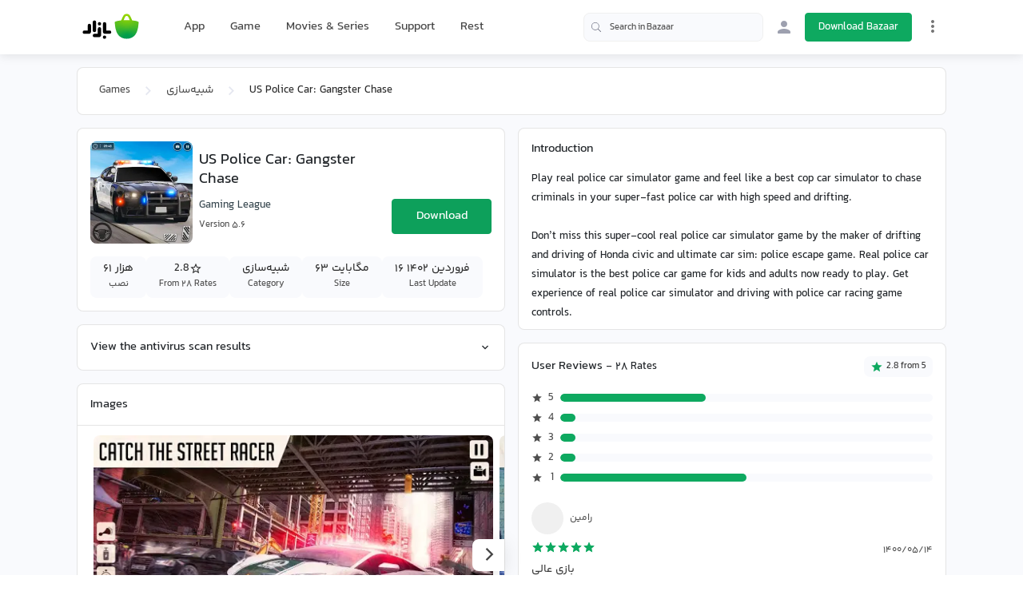

--- FILE ---
content_type: text/html;charset=utf-8
request_url: https://cafebazaar.ir/app/com.fastudio.policecarchase.policecarsimulator2019?l=en
body_size: 60045
content:
<!DOCTYPE html><html  translate="no" lang="en"><head><meta charset="utf-8">
<meta name="viewport" content="width=device-width, initial-scale=1">
<title>Download US Police Car: Gangster Chase Game for Android | Bazaar</title>
<script src="https://webassets.cafebazaar.ir/compat.js" async></script>
<style>@charset "UTF-8";@font-face{font-display:swap;font-family:YekanBakh;font-style:normal;font-weight:100;src:url(https://webassets.cafebazaar.ir/fonts/YekanBakh/YekanBakh-Regular.woff2) format("woff2"),url(https://webassets.cafebazaar.ir/fonts/YekanBakh/YekanBakh-Regular.ttf) format("truetype")}@font-face{font-display:swap;font-family:YekanBakh;font-style:normal;font-weight:300;src:url(https://webassets.cafebazaar.ir/fonts/YekanBakh/YekanBakh-Medium.woff2) format("woff2"),url(https://webassets.cafebazaar.ir/fonts/YekanBakh/YekanBakh-Medium.ttf) format("truetype")}@font-face{font-display:block;font-family:Material Icons;font-style:normal;font-weight:400;src:url(https://webassets.cafebazaar.ir/fonts/MaterialIcons-Regular.eot);src:local("Material Icons"),local("MaterialIcons-Regular"),url(https://webassets.cafebazaar.ir/fonts/MaterialIcons-Regular.woff2) format("woff2"),url(https://webassets.cafebazaar.ir/fonts/MaterialIcons-Regular.woff) format("woff"),url(https://webassets.cafebazaar.ir/fonts/MaterialIcons-Regular.ttf) format("truetype")}.material-icons{display:inline-block;font-family:Material Icons;font-size:24px;letter-spacing:normal;vertical-align:middle;word-wrap:normal;direction:ltr;white-space:nowrap;-webkit-font-smoothing:antialiased;font-feature-settings:"liga";text-rendering:optimizeLegibility}@font-face{font-display:block;font-family:cafebazaar-icon;font-style:normal;font-weight:400;src:url(https://webassets.cafebazaar.ir/fonts/cafebazaar-icon.eot);src:url(/fonts/cafebazaar-icon.eot) format("embedded-opentype"),url(https://webassets.cafebazaar.ir/fonts/cafebazaar-icon.ttf) format("truetype"),url(https://webassets.cafebazaar.ir/fonts/cafebazaar-icon.woff) format("woff"),url(https://webassets.cafebazaar.ir/fonts/cafebazaar-icon.svg) format("svg")}.material-icons,[class*=" icon-"],[class^=icon-]{font-style:normal;font-weight:400;line-height:1;text-transform:none;-moz-osx-font-smoothing:grayscale}[class*=" icon-"],[class^=icon-]{font-family:cafebazaar-icon!important;speak:none;font-feature-settings:"liga";font-variant:normal;letter-spacing:0;-webkit-font-smoothing:antialiased}.icon-5star_outline:before{content:""}.icon-5star:before{content:""}.icon-cb-facebook:before{content:""}.icon-cb-twitter:before{content:""}.icon-cb-instagram:before{content:""}.icon-cb-aparatlogo:before{content:""}.icon-cb-bazaarlogo:before{content:""}.icon-cb-logotype:before{content:""}.icon-cb-coin:before{content:""}.icon-cb-coin-o:before{content:""}.icon-cb-circle-s:before{content:""}.icon-cb-circle-m:before{content:""}.icon-cb-help-o:before{content:""}.icon-cb-user:before{content:""}.icon-cb-grid:before{content:""}.icon-cb-list:before{content:""}.icon-error:before{content:""}.icon-error_outline:before{content:""}.icon-warning:before{content:""}.icon-add_alert:before{content:""}.icon-album:before{content:""}.icon-av_timer:before{content:""}.icon-closed_caption:before{content:""}.icon-equalizer:before{content:""}.icon-explicit:before{content:""}.icon-fast_forward:before{content:""}.icon-fast_rewind:before{content:""}.icon-games:before{content:""}.icon-hearing:before{content:""}.icon-high_quality:before{content:""}.icon-loop:before{content:""}.icon-mic:before{content:""}.icon-mic_none:before{content:""}.icon-mic_off:before{content:""}.icon-movie:before{content:""}.icon-library_add:before{content:""}.icon-library_books:before{content:""}.icon-library_music:before{content:""}.icon-new_releases:before{content:""}.icon-not_interested:before{content:""}.icon-pause:before{content:""}.icon-pause_circle_filled:before{content:""}.icon-pause_circle_outline:before{content:""}.icon-play_arrow:before{content:""}.icon-play_circle_filled:before{content:""}.icon-play_circle_outline:before{content:""}.icon-playlist_add:before{content:""}.icon-queue:before{content:""}.icon-queue_music:before{content:""}.icon-radio:before{content:""}.icon-recent_actors:before{content:""}.icon-repeat:before{content:""}.icon-repeat_one:before{content:""}.icon-replay:before{content:""}.icon-shuffle:before{content:""}.icon-skip_next:before{content:""}.icon-skip_previous:before{content:""}.icon-snooze:before{content:""}.icon-stop:before{content:""}.icon-subtitles:before{content:""}.icon-surround_sound:before{content:""}.icon-video_collection:before{content:""}.icon-videocam:before{content:""}.icon-videocam_off:before{content:""}.icon-volume_down:before{content:""}.icon-volume_mute:before{content:""}.icon-volume_off:before{content:""}.icon-volume_up:before{content:""}.icon-web:before{content:""}.icon-hd:before{content:""}.icon-sort_by_alpha:before{content:""}.icon-airplay:before{content:""}.icon-forward_10:before{content:""}.icon-forward_30:before{content:""}.icon-forward_5:before{content:""}.icon-replay_10:before{content:""}.icon-replay_30:before{content:""}.icon-replay_5:before{content:""}.icon-business:before{content:""}.icon-call:before{content:""}.icon-call_end:before{content:""}.icon-call_made:before{content:""}.icon-call_merge:before{content:""}.icon-call_missed:before{content:""}.icon-call_received:before{content:""}.icon-call_split:before{content:""}.icon-chat:before{content:""}.icon-clear_all:before{content:""}.icon-comment:before{content:""}.icon-contacts:before{content:""}.icon-dialer_sip:before{content:""}.icon-dialpad:before{content:""}.icon-email:before{content:""}.icon-forum:before{content:""}.icon-import_export:before{content:""}.icon-invert_colors_off:before{content:""}.icon-live_help:before{content:""}.icon-location_off:before{content:""}.icon-location_on:before{content:""}.icon-message:before{content:""}.icon-chat_bubble:before{content:""}.icon-chat_bubble_outline:before{content:""}.icon-no_sim:before{content:""}.icon-phone:before{content:""}.icon-portable_wifi_off:before{content:""}.icon-contact_phone:before{content:""}.icon-ring_volume:before{content:""}.icon-speaker_phone:before{content:""}.icon-stay_current_landscape:before{content:""}.icon-stay_current_portrait:before{content:""}.icon-stay_primary_landscape:before{content:""}.icon-stay_primary_portrait:before{content:""}.icon-swap_calls:before{content:""}.icon-textsms:before{content:""}.icon-voicemail:before{content:""}.icon-vpn_key:before{content:""}.icon-phonelink_erase:before{content:""}.icon-phonelink_lock:before{content:""}.icon-phonelink_ring:before{content:""}.icon-phonelink_setup:before{content:""}.icon-present_to_all:before{content:""}.icon-add:before{content:""}.icon-add_box:before{content:""}.icon-add_circle:before{content:""}.icon-add_circle_outline:before{content:""}.icon-archive:before{content:""}.icon-backspace:before{content:""}.icon-block:before{content:""}.icon-clear:before{content:""}.icon-content_copy:before{content:""}.icon-content_cut:before{content:""}.icon-content_paste:before{content:""}.icon-create:before{content:""}.icon-drafts:before{content:""}.icon-filter_list:before{content:""}.icon-flag:before{content:""}.icon-forward:before{content:""}.icon-gesture:before{content:""}.icon-inbox:before{content:""}.icon-link:before{content:""}.icon-mail:before{content:""}.icon-markunread:before{content:""}.icon-redo:before{content:""}.icon-remove:before{content:""}.icon-remove_circle:before{content:""}.icon-remove_circle_outline:before{content:""}.icon-reply:before{content:""}.icon-reply_all:before{content:""}.icon-report:before{content:""}.icon-save:before{content:""}.icon-select_all:before{content:""}.icon-send:before{content:""}.icon-sort:before{content:""}.icon-text_format:before{content:""}.icon-undo:before{content:""}.icon-font_download:before{content:""}.icon-access_alarm:before{content:""}.icon-access_alarms:before{content:""}.icon-access_time:before{content:""}.icon-add_alarm:before{content:""}.icon-airplanemode_inactive:before{content:""}.icon-airplanemode_active:before{content:""}.icon-battery_alert:before{content:""}.icon-battery_charging_full:before{content:""}.icon-battery_full:before{content:""}.icon-battery_std:before{content:""}.icon-battery_unknown:before{content:""}.icon-bluetooth:before{content:""}.icon-bluetooth_connected:before{content:""}.icon-bluetooth_disabled:before{content:""}.icon-bluetooth_searching:before{content:""}.icon-brightness_auto:before{content:""}.icon-brightness_high:before{content:""}.icon-brightness_low:before{content:""}.icon-brightness_medium:before{content:""}.icon-data_usage:before{content:""}.icon-developer_mode:before{content:""}.icon-devices:before{content:""}.icon-dvr:before{content:""}.icon-gps_fixed:before{content:""}.icon-gps_not_fixed:before{content:""}.icon-gps_off:before{content:""}.icon-location_disabled:before{content:""}.icon-location_searching:before{content:""}.icon-graphic_eq:before{content:""}.icon-network_cell:before{content:""}.icon-network_wifi:before{content:""}.icon-nfc:before{content:""}.icon-now_wallpaper:before{content:""}.icon-now_widgets:before{content:""}.icon-screen_lock_landscape:before{content:""}.icon-screen_lock_portrait:before{content:""}.icon-screen_lock_rotation:before{content:""}.icon-screen_rotation:before{content:""}.icon-sd_storage:before{content:""}.icon-settings_system_daydream:before{content:""}.icon-signal_cellular_4_bar:before{content:""}.icon-signal_cellular_connected_no_internet_4_bar:before{content:""}.icon-signal_cellular_no_sim:before{content:""}.icon-signal_cellular_null:before{content:""}.icon-signal_cellular_off:before{content:""}.icon-signal_wifi_4_bar:before{content:""}.icon-signal_wifi_4_bar_lock:before{content:""}.icon-signal_wifi_off:before{content:""}.icon-storage:before{content:""}.icon-usb:before{content:""}.icon-wifi_lock:before{content:""}.icon-wifi_tethering:before{content:""}.icon-attach_file:before{content:""}.icon-attach_money:before{content:""}.icon-border_all:before{content:""}.icon-border_bottom:before{content:""}.icon-border_clear:before{content:""}.icon-border_color:before{content:""}.icon-border_horizontal:before{content:""}.icon-border_inner:before{content:""}.icon-border_left:before{content:""}.icon-border_outer:before{content:""}.icon-border_right:before{content:""}.icon-border_style:before{content:""}.icon-border_top:before{content:""}.icon-border_vertical:before{content:""}.icon-format_align_center:before{content:""}.icon-format_align_justify:before{content:""}.icon-format_align_left:before{content:""}.icon-format_align_right:before{content:""}.icon-format_bold:before{content:""}.icon-format_clear:before{content:""}.icon-format_color_fill:before{content:""}.icon-format_color_reset:before{content:""}.icon-format_color_text:before{content:""}.icon-format_indent_decrease:before{content:""}.icon-format_indent_increase:before{content:""}.icon-format_italic:before{content:""}.icon-format_line_spacing:before{content:""}.icon-format_list_bulleted:before{content:""}.icon-format_list_numbered:before{content:""}.icon-format_paint:before{content:""}.icon-format_quote:before{content:""}.icon-format_size:before{content:""}.icon-format_strikethrough:before{content:""}.icon-format_textdirection_l_to_r:before{content:""}.icon-format_textdirection_r_to_l:before{content:""}.icon-format_underlined:before{content:""}.icon-functions:before{content:""}.icon-insert_chart:before{content:""}.icon-insert_comment:before{content:""}.icon-insert_drive_file:before{content:""}.icon-insert_emoticon:before{content:""}.icon-insert_invitation:before{content:""}.icon-insert_link:before{content:""}.icon-insert_photo:before{content:""}.icon-merge_type:before{content:""}.icon-mode_comment:before{content:""}.icon-mode_edit:before{content:""}.icon-publish:before{content:""}.icon-space_bar:before{content:""}.icon-strikethrough_s:before{content:""}.icon-vertical_align_bottom:before{content:""}.icon-vertical_align_center:before{content:""}.icon-vertical_align_top:before{content:""}.icon-wrap_text:before{content:""}.icon-money_off:before{content:""}.icon-attachment:before{content:""}.icon-cloud:before{content:""}.icon-cloud_circle:before{content:""}.icon-cloud_done:before{content:""}.icon-cloud_download:before{content:""}.icon-cloud_off:before{content:""}.icon-cloud_queue:before{content:""}.icon-cloud_upload:before{content:""}.icon-file_download:before{content:""}.icon-file_upload:before{content:""}.icon-folder:before{content:""}.icon-folder_open:before{content:""}.icon-folder_shared:before{content:""}.icon-cast:before{content:""}.icon-cast_connected:before{content:""}.icon-computer:before{content:""}.icon-desktop_mac:before{content:""}.icon-desktop_windows:before{content:""}.icon-developer_board:before{content:""}.icon-dock:before{content:""}.icon-gamepad:before{content:""}.icon-headset:before{content:""}.icon-headset_mic:before{content:""}.icon-keyboard:before{content:""}.icon-keyboard_arrow_down:before{content:""}.icon-keyboard_arrow_left:before{content:""}.icon-keyboard_arrow_right:before{content:""}.icon-keyboard_arrow_up:before{content:""}.icon-keyboard_backspace:before{content:""}.icon-keyboard_capslock:before{content:""}.icon-keyboard_hide:before{content:""}.icon-keyboard_return:before{content:""}.icon-keyboard_tab:before{content:""}.icon-keyboard_voice:before{content:""}.icon-laptop:before{content:""}.icon-laptop_chromebook:before{content:""}.icon-laptop_mac:before{content:""}.icon-laptop_windows:before{content:""}.icon-memory:before{content:""}.icon-mouse:before{content:""}.icon-phone_android:before{content:""}.icon-phone_iphone:before{content:""}.icon-phonelink:before{content:""}.icon-phonelink_off:before{content:""}.icon-router:before{content:""}.icon-scanner:before{content:""}.icon-security:before{content:""}.icon-sim_card:before{content:""}.icon-smartphone:before{content:""}.icon-speaker:before{content:""}.icon-speaker_group:before{content:""}.icon-tablet:before{content:""}.icon-tablet_android:before{content:""}.icon-tablet_mac:before{content:""}.icon-toys:before{content:""}.icon-tv:before{content:""}.icon-watch:before{content:""}.icon-device_hub:before{content:""}.icon-power_input:before{content:""}.icon-add_to_photos:before{content:""}.icon-adjust:before{content:""}.icon-assistant:before{content:""}.icon-assistant_photo:before{content:""}.icon-audiotrack:before{content:""}.icon-blur_circular:before{content:""}.icon-blur_linear:before{content:""}.icon-blur_off:before{content:""}.icon-blur_on:before{content:""}.icon-brightness_1:before{content:""}.icon-brightness_2:before{content:""}.icon-brightness_3:before{content:""}.icon-brightness_4:before{content:""}.icon-brightness_5:before{content:""}.icon-brightness_6:before{content:""}.icon-brightness_7:before{content:""}.icon-broken_image:before{content:""}.icon-brush:before{content:""}.icon-camera:before{content:""}.icon-camera_alt:before{content:""}.icon-camera_front:before{content:""}.icon-camera_rear:before{content:""}.icon-camera_roll:before{content:""}.icon-center_focus_strong:before{content:""}.icon-center_focus_weak:before{content:""}.icon-collections:before{content:""}.icon-color_lens:before{content:""}.icon-colorize:before{content:""}.icon-compare:before{content:""}.icon-control_point:before{content:""}.icon-control_point_duplicate:before{content:""}.icon-crop_16_9:before{content:""}.icon-crop_3_2:before{content:""}.icon-crop:before{content:""}.icon-crop_5_4:before{content:""}.icon-crop_7_5:before{content:""}.icon-crop_din:before{content:""}.icon-crop_free:before{content:""}.icon-crop_landscape:before{content:""}.icon-crop_original:before{content:""}.icon-crop_portrait:before{content:""}.icon-crop_square:before{content:""}.icon-dehaze:before{content:""}.icon-details:before{content:""}.icon-edit:before{content:""}.icon-exposure:before{content:""}.icon-exposure_minus_1:before{content:""}.icon-exposure_minus_2:before{content:""}.icon-exposure_plus_1:before{content:""}.icon-exposure_plus_2:before{content:""}.icon-exposure_zero:before{content:""}.icon-filter_1:before{content:""}.icon-filter_2:before{content:""}.icon-filter_3:before{content:""}.icon-filter:before{content:""}.icon-filter_4:before{content:""}.icon-filter_5:before{content:""}.icon-filter_6:before{content:""}.icon-filter_7:before{content:""}.icon-filter_8:before{content:""}.icon-filter_9:before{content:""}.icon-filter_9_plus:before{content:""}.icon-filter_b_and_w:before{content:""}.icon-filter_center_focus:before{content:""}.icon-filter_drama:before{content:""}.icon-filter_frames:before{content:""}.icon-filter_hdr:before{content:""}.icon-filter_none:before{content:""}.icon-filter_tilt_shift:before{content:""}.icon-filter_vintage:before{content:""}.icon-flare:before{content:""}.icon-flash_auto:before{content:""}.icon-flash_off:before{content:""}.icon-flash_on:before{content:""}.icon-flip:before{content:""}.icon-gradient:before{content:""}.icon-grain:before{content:""}.icon-grid_off:before{content:""}.icon-grid_on:before{content:""}.icon-hdr_off:before{content:""}.icon-hdr_on:before{content:""}.icon-hdr_strong:before{content:""}.icon-hdr_weak:before{content:""}.icon-healing:before{content:""}.icon-image:before{content:""}.icon-image_aspect_ratio:before{content:""}.icon-iso:before{content:""}.icon-landscape:before{content:""}.icon-leak_add:before{content:""}.icon-leak_remove:before{content:""}.icon-lens:before{content:""}.icon-looks_3:before{content:""}.icon-looks:before{content:""}.icon-looks_4:before{content:""}.icon-looks_5:before{content:""}.icon-looks_6:before{content:""}.icon-looks_one:before{content:""}.icon-looks_two:before{content:""}.icon-loupe:before{content:""}.icon-monochrome_photos:before{content:""}.icon-movie_creation:before{content:""}.icon-music_note:before{content:""}.icon-nature:before{content:""}.icon-nature_people:before{content:""}.icon-navigate_before:before{content:""}.icon-navigate_next:before{content:""}.icon-palette:before{content:""}.icon-panorama:before{content:""}.icon-panorama_fish_eye:before{content:""}.icon-panorama_horizontal:before{content:""}.icon-panorama_vertical:before{content:""}.icon-panorama_wide_angle:before{content:""}.icon-photo:before{content:""}.icon-photo_album:before{content:""}.icon-photo_camera:before{content:""}.icon-photo_library:before{content:""}.icon-picture_as_pdf:before{content:""}.icon-portrait:before{content:""}.icon-remove_red_eye:before{content:""}.icon-rotate_90_degrees_ccw:before{content:""}.icon-rotate_left:before{content:""}.icon-rotate_right:before{content:""}.icon-slideshow:before{content:""}.icon-straighten:before{content:""}.icon-style:before{content:""}.icon-switch_camera:before{content:""}.icon-switch_video:before{content:""}.icon-tag_faces:before{content:""}.icon-texture:before{content:""}.icon-timelapse:before{content:""}.icon-timer_10:before{content:""}.icon-timer_3:before{content:""}.icon-timer:before{content:""}.icon-timer_off:before{content:""}.icon-tonality:before{content:""}.icon-transform:before{content:""}.icon-tune:before{content:""}.icon-view_comfortable:before{content:""}.icon-view_compact:before{content:""}.icon-wb_auto:before{content:""}.icon-wb_cloudy:before{content:""}.icon-wb_incandescent:before{content:""}.icon-wb_sunny:before{content:""}.icon-collections_bookmark:before{content:""}.icon-photo_size_select_actual:before{content:""}.icon-photo_size_select_large:before{content:""}.icon-photo_size_select_small:before{content:""}.icon-vignette:before{content:""}.icon-wb_iridescent:before{content:""}.icon-beenhere:before{content:""}.icon-directions:before{content:""}.icon-directions_bike:before{content:""}.icon-directions_bus:before{content:""}.icon-directions_car:before{content:""}.icon-directions_ferry:before{content:""}.icon-directions_subway:before{content:""}.icon-directions_railway:before{content:""}.icon-directions_transit:before{content:""}.icon-directions_walk:before{content:""}.icon-flight:before{content:""}.icon-hotel:before{content:""}.icon-layers:before{content:""}.icon-layers_clear:before{content:""}.icon-local_airport:before{content:""}.icon-local_atm:before{content:""}.icon-local_attraction:before{content:""}.icon-local_bar:before{content:""}.icon-local_cafe:before{content:""}.icon-local_car_wash:before{content:""}.icon-local_convenience_store:before{content:""}.icon-local_drink:before{content:""}.icon-local_florist:before{content:""}.icon-local_gas_station:before{content:""}.icon-local_grocery_store:before{content:""}.icon-local_hospital:before{content:""}.icon-local_hotel:before{content:""}.icon-local_laundry_service:before{content:""}.icon-local_library:before{content:""}.icon-local_mall:before{content:""}.icon-local_movies:before{content:""}.icon-local_offer:before{content:""}.icon-local_parking:before{content:""}.icon-local_pharmacy:before{content:""}.icon-local_phone:before{content:""}.icon-local_pizza:before{content:""}.icon-local_play:before{content:""}.icon-local_post_office:before{content:""}.icon-local_print_shop:before{content:""}.icon-local_restaurant:before{content:""}.icon-local_see:before{content:""}.icon-local_shipping:before{content:""}.icon-local_taxi:before{content:""}.icon-location_history:before{content:""}.icon-map:before{content:""}.icon-my_location:before{content:""}.icon-navigation:before{content:""}.icon-pin_drop:before{content:""}.icon-place:before{content:""}.icon-rate_review:before{content:""}.icon-restaurant_menu:before{content:""}.icon-satellite:before{content:""}.icon-store_mall_directory:before{content:""}.icon-terrain:before{content:""}.icon-traffic:before{content:""}.icon-directions_run:before{content:""}.icon-apps:before{content:""}.icon-arrow_back:before{content:""}.icon-arrow_drop_down:before{content:""}.icon-arrow_drop_down_circle:before{content:""}.icon-arrow_drop_up:before{content:""}.icon-arrow_forward:before{content:""}.icon-cancel:before{content:""}.icon-check:before{content:""}.icon-chevron_left:before{content:""}.icon-chevron_right:before{content:""}.icon-close:before{content:""}.icon-expand_less:before{content:""}.icon-expand_more:before{content:""}.icon-fullscreen:before{content:""}.icon-fullscreen_exit:before{content:""}.icon-menu:before{content:""}.icon-keyboard_control:before{content:""}.icon-more_vert:before{content:""}.icon-refresh:before{content:""}.icon-unfold_less:before{content:""}.icon-unfold_more:before{content:""}.icon-adb:before{content:""}.icon-bluetooth_audio:before{content:""}.icon-disc_full:before{content:""}.icon-do_not_disturb_alt:before{content:""}.icon-do_not_disturb:before{content:""}.icon-drive_eta:before{content:""}.icon-event_available:before{content:""}.icon-event_busy:before{content:""}.icon-event_note:before{content:""}.icon-folder_special:before{content:""}.icon-mms:before{content:""}.icon-more:before{content:""}.icon-network_locked:before{content:""}.icon-phone_bluetooth_speaker:before{content:""}.icon-phone_forwarded:before{content:""}.icon-phone_in_talk:before{content:""}.icon-phone_locked:before{content:""}.icon-phone_missed:before{content:""}.icon-phone_paused:before{content:""}.icon-sd_card:before{content:""}.icon-sim_card_alert:before{content:""}.icon-sms:before{content:""}.icon-sms_failed:before{content:""}.icon-sync:before{content:""}.icon-sync_disabled:before{content:""}.icon-sync_problem:before{content:""}.icon-system_update:before{content:""}.icon-tap_and_play:before{content:""}.icon-time_to_leave:before{content:""}.icon-vibration:before{content:""}.icon-voice_chat:before{content:""}.icon-vpn_lock:before{content:""}.icon-airline_seat_flat:before{content:""}.icon-airline_seat_flat_angled:before{content:""}.icon-airline_seat_individual_suite:before{content:""}.icon-airline_seat_legroom_extra:before{content:""}.icon-airline_seat_legroom_normal:before{content:""}.icon-airline_seat_legroom_reduced:before{content:""}.icon-airline_seat_recline_extra:before{content:""}.icon-airline_seat_recline_normal:before{content:""}.icon-confirmation_number:before{content:""}.icon-live_tv:before{content:""}.icon-ondemand_video:before{content:""}.icon-personal_video:before{content:""}.icon-power:before{content:""}.icon-wc:before{content:""}.icon-wifi:before{content:""}.icon-cake:before{content:""}.icon-domain:before{content:""}.icon-group:before{content:""}.icon-group_add:before{content:""}.icon-location_city:before{content:""}.icon-mood:before{content:""}.icon-mood_bad:before{content:""}.icon-notifications:before{content:""}.icon-notifications_none:before{content:""}.icon-notifications_off:before{content:""}.icon-notifications_active:before{content:""}.icon-notifications_paused:before{content:""}.icon-pages:before{content:""}.icon-party_mode:before{content:""}.icon-people:before{content:""}.icon-people_outline:before{content:""}.icon-person:before{content:""}.icon-person_add:before{content:""}.icon-person_outline:before{content:""}.icon-plus_one:before{content:""}.icon-poll:before{content:""}.icon-public:before{content:""}.icon-school:before{content:""}.icon-share:before{content:""}.icon-whatshot:before{content:""}.icon-check_box:before{content:""}.icon-check_box_outline_blank:before{content:""}.icon-radio_button_unchecked:before{content:""}.icon-radio_button_checked:before{content:""}.icon-star:before{content:""}.icon-star_half:before{content:""}.icon-star_outline:before{content:""}.icon-3d_rotation:before{content:""}.icon-accessibility:before{content:""}.icon-account_balance:before{content:""}.icon-account_balance_wallet:before{content:""}.icon-account_box:before{content:""}.icon-account_circle:before{content:""}.icon-add_shopping_cart:before{content:""}.icon-alarm:before{content:""}.icon-alarm_add:before{content:""}.icon-alarm_off:before{content:""}.icon-alarm_on:before{content:""}.icon-android:before{content:""}.icon-announcement:before{content:""}.icon-aspect_ratio:before{content:""}.icon-assessment:before{content:""}.icon-assignment:before{content:""}.icon-assignment_ind:before{content:""}.icon-assignment_late:before{content:""}.icon-assignment_return:before{content:""}.icon-assignment_returned:before{content:""}.icon-assignment_turned_in:before{content:""}.icon-autorenew:before{content:""}.icon-backup:before{content:""}.icon-book:before{content:""}.icon-bookmark:before{content:""}.icon-bookmark_outline:before{content:""}.icon-bug_report:before{content:""}.icon-build:before{content:""}.icon-cached:before{content:""}.icon-change_history:before{content:""}.icon-check_circle:before{content:""}.icon-chrome_reader_mode:before{content:""}.icon-class:before{content:""}.icon-code:before{content:""}.icon-credit_card:before{content:""}.icon-dashboard:before{content:""}.icon-delete:before{content:""}.icon-description:before{content:""}.icon-dns:before{content:""}.icon-done:before{content:""}.icon-done_all:before{content:""}.icon-event:before{content:""}.icon-exit_to_app:before{content:""}.icon-explore:before{content:""}.icon-extension:before{content:""}.icon-face:before{content:""}.icon-favorite:before{content:""}.icon-favorite_outline:before{content:""}.icon-feedback:before{content:""}.icon-find_in_page:before{content:""}.icon-find_replace:before{content:""}.icon-flip_to_back:before{content:""}.icon-flip_to_front:before{content:""}.icon-get_app:before{content:""}.icon-grade:before{content:""}.icon-group_work:before{content:""}.icon-help:before{content:""}.icon-highlight_remove:before{content:""}.icon-history:before{content:""}.icon-home:before{content:""}.icon-hourglass_empty:before{content:""}.icon-hourglass_full:before{content:""}.icon-https:before{content:""}.icon-info:before{content:""}.icon-info_outline:before{content:""}.icon-input:before{content:""}.icon-invert_colors_on:before{content:""}.icon-label:before{content:""}.icon-label_outline:before{content:""}.icon-language:before{content:""}.icon-launch:before{content:""}.icon-list:before{content:""}.icon-lock:before{content:""}.icon-lock_open:before{content:""}.icon-lock_outline:before{content:""}.icon-loyalty:before{content:""}.icon-markunread_mailbox:before{content:""}.icon-note_add:before{content:""}.icon-open_in_browser:before{content:""}.icon-open_in_new:before{content:""}.icon-open_with:before{content:""}.icon-pageview:before{content:""}.icon-payment:before{content:""}.icon-perm_camera_mic:before{content:""}.icon-perm_contact_calendar:before{content:""}.icon-perm_data_setting:before{content:""}.icon-perm_device_information:before{content:""}.icon-perm_identity:before{content:""}.icon-perm_media:before{content:""}.icon-perm_phone_msg:before{content:""}.icon-perm_scan_wifi:before{content:""}.icon-picture_in_picture:before{content:""}.icon-polymer:before{content:""}.icon-power_settings_new:before{content:""}.icon-print:before{content:""}.icon-query_builder:before{content:""}.icon-question_answer:before{content:""}.icon-receipt:before{content:""}.icon-redeem:before{content:""}.icon-report_problem:before{content:""}.icon-restore:before{content:""}.icon-room:before{content:""}.icon-schedule:before{content:""}.icon-search:before{content:""}.icon-settings:before{content:""}.icon-settings_applications:before{content:""}.icon-settings_backup_restore:before{content:""}.icon-settings_bluetooth:before{content:""}.icon-settings_cell:before{content:""}.icon-settings_brightness:before{content:""}.icon-settings_ethernet:before{content:""}.icon-settings_input_antenna:before{content:""}.icon-settings_input_component:before{content:""}.icon-settings_input_composite:before{content:""}.icon-settings_input_hdmi:before{content:""}.icon-settings_input_svideo:before{content:""}.icon-settings_overscan:before{content:""}.icon-settings_phone:before{content:""}.icon-settings_power:before{content:""}.icon-settings_remote:before{content:""}.icon-settings_voice:before{content:""}.icon-shop:before{content:""}.icon-shop_two:before{content:""}.icon-shopping_basket:before{content:""}.icon-shopping_cart:before{content:""}.icon-speaker_notes:before{content:""}.icon-spellcheck:before{content:""}.icon-stars:before{content:""}.icon-store:before{content:""}.icon-subject:before{content:""}.icon-supervisor_account:before{content:""}.icon-swap_horiz:before{content:""}.icon-swap_vert:before{content:""}.icon-swap_vertical_circle:before{content:""}.icon-system_update_alt:before{content:""}.icon-tab:before{content:""}.icon-tab_unselected:before{content:""}.icon-theaters:before{content:""}.icon-thumb_down:before{content:""}.icon-thumb_up:before{content:""}.icon-thumbs_up_down:before{content:""}.icon-toc:before{content:""}.icon-today:before{content:""}.icon-toll:before{content:""}.icon-track_changes:before{content:""}.icon-translate:before{content:""}.icon-trending_down:before{content:""}.icon-trending_neutral:before{content:""}.icon-trending_up:before{content:""}.icon-turned_in:before{content:""}.icon-turned_in_not:before{content:""}.icon-verified_user:before{content:""}.icon-view_agenda:before{content:""}.icon-view_array:before{content:""}.icon-view_carousel:before{content:""}.icon-view_column:before{content:""}.icon-view_day:before{content:""}.icon-view_headline:before{content:""}.icon-view_list:before{content:""}.icon-view_module:before{content:""}.icon-view_quilt:before{content:""}.icon-view_stream:before{content:""}.icon-view_week:before{content:""}.icon-visibility:before{content:""}.icon-visibility_off:before{content:""}.icon-card_giftcard:before{content:""}.icon-card_membership:before{content:""}.icon-card_travel:before{content:""}.icon-work:before{content:""}.icon-youtube_searched_for:before{content:""}.icon-eject:before{content:""}.icon-camera_enhance:before{content:""}.icon-help_outline:before{content:""}.icon-reorder:before{content:""}.icon-zoom_in:before{content:""}.icon-zoom_out:before{content:""}.icon-http:before{content:""}.icon-event_seat:before{content:""}.icon-flight_land:before{content:""}.icon-flight_takeoff:before{content:""}.icon-play_for_work:before{content:""}.icon-gif:before{content:""}.icon-indeterminate_check_box:before{content:""}.icon-offline_pin:before{content:""}/*!
 * Bootstrap Reboot v4.6.2 (https://getbootstrap.com/)
 * Copyright 2011-2022 The Bootstrap Authors
 * Copyright 2011-2022 Twitter, Inc.
 * Licensed under MIT (https://github.com/twbs/bootstrap/blob/main/LICENSE)
 * Forked from Normalize.css, licensed MIT (https://github.com/necolas/normalize.css/blob/master/LICENSE.md)
 */html{font-family:sans-serif;line-height:1.15;-webkit-tap-highlight-color:rgba(0,0,0,0)}article,aside,figcaption,figure,footer,header,hgroup,main,nav,section{display:block}body{background-color:#fff;color:#212529;font-size:1rem;font-weight:400;line-height:1.5;margin:0;text-align:left}[tabindex="-1"]:focus:not(:focus-visible){outline:0!important}hr{box-sizing:initial;height:0;overflow:visible}h1,h2,h3,h4,h5,h6{margin-bottom:.5rem;margin-top:0}p{margin-bottom:1rem;margin-top:0}abbr[data-original-title],abbr[title]{border-bottom:0;cursor:help;text-decoration:underline;-webkit-text-decoration:underline dotted;text-decoration:underline dotted;-webkit-text-decoration-skip-ink:none;text-decoration-skip-ink:none}address{font-style:normal;line-height:inherit}address,dl,ol,ul{margin-bottom:1rem}dl,ol,ul{margin-top:0}ol ol,ol ul,ul ol,ul ul{margin-bottom:0}dt{font-weight:700}dd{margin-bottom:.5rem;margin-left:0}blockquote{margin:0 0 1rem}b,strong{font-weight:bolder}small{font-size:80%}sub,sup{font-size:75%;line-height:0;position:relative;vertical-align:initial}sub{bottom:-.25em}sup{top:-.5em}a{background-color:initial;color:#37474f}a,a:hover{text-decoration:none}a:hover{color:#0ea960}a:not([href]):not([class]),a:not([href]):not([class]):hover{color:inherit;text-decoration:none}code,kbd,pre,samp{font-family:Consolas,Liberation Mono,Courier,monospace;font-size:1em}pre{margin-bottom:1rem;margin-top:0;overflow:auto;-ms-overflow-style:scrollbar}figure{margin:0 0 1rem}img{border-style:none}img,svg{vertical-align:middle}svg{overflow:hidden}table{border-collapse:collapse}caption{caption-side:bottom;color:#6c757d;padding-bottom:.75rem;padding-top:.75rem;text-align:left}th{text-align:inherit;text-align:-webkit-match-parent}label{display:inline-block;margin-bottom:.5rem}button{border-radius:0}button:focus:not(:focus-visible){outline:0}button,input,optgroup,select,textarea{font-family:inherit;font-size:inherit;line-height:inherit;margin:0}button,input{overflow:visible}button,select{text-transform:none}[role=button]{cursor:pointer}select{word-wrap:normal}[type=button],[type=reset],[type=submit],button{-webkit-appearance:button}[type=button]:not(:disabled),[type=reset]:not(:disabled),[type=submit]:not(:disabled),button:not(:disabled){cursor:pointer}[type=button]::-moz-focus-inner,[type=reset]::-moz-focus-inner,[type=submit]::-moz-focus-inner,button::-moz-focus-inner{border-style:none;padding:0}input[type=checkbox],input[type=radio]{box-sizing:border-box;padding:0}textarea{overflow:auto;resize:vertical}fieldset{border:0;margin:0;min-width:0;padding:0}legend{color:inherit;display:block;font-size:1.5rem;line-height:inherit;margin-bottom:.5rem;max-width:100%;padding:0;white-space:normal;width:100%}progress{vertical-align:initial}[type=number]::-webkit-inner-spin-button,[type=number]::-webkit-outer-spin-button{height:auto}[type=search]{-webkit-appearance:none;outline-offset:-2px}[type=search]::-webkit-search-decoration{-webkit-appearance:none}::-webkit-file-upload-button{-webkit-appearance:button;font:inherit}output{display:inline-block}summary{cursor:pointer;display:list-item}template{display:none}[hidden]{display:none!important}.h1,.h2,.h3,.h4,.h5,.h6,h1,h2,h3,h4,h5,h6{font-weight:500;line-height:1.2;margin-bottom:.5rem}.h1,h1{font-size:1.25rem}.h2,h2{font-size:1.125rem}.h3,.h4,h3,h4{font-size:1rem}.h5,h5{font-size:.875rem}.h6,h6{font-size:.75rem}.lead{font-size:1.25rem;font-weight:300}.display-1{font-size:6rem}.display-1,.display-2{font-weight:300;line-height:1.2}.display-2{font-size:5.5rem}.display-3{font-size:4.5rem}.display-3,.display-4{font-weight:300;line-height:1.2}.display-4{font-size:3.5rem}hr{border:0;border-top:1px solid rgba(0,0,0,.1);margin-bottom:1rem;margin-top:1rem}.small,small{font-size:.875em;font-weight:400}.mark,mark{background-color:#fcf8e3;padding:.2em}.list-inline,.list-unstyled{list-style:none;padding-left:0}.list-inline-item{display:inline-block}.list-inline-item:not(:last-child){margin-right:.5rem}.initialism{font-size:90%;text-transform:uppercase}.blockquote{font-size:1.25rem;margin-bottom:1rem}.blockquote-footer{color:#6c757d;display:block;font-size:.875em}.blockquote-footer:before{content:"— "}.align-baseline{vertical-align:initial!important}.align-top{vertical-align:top!important}.align-middle{vertical-align:middle!important}.align-bottom{vertical-align:bottom!important}.align-text-bottom{vertical-align:text-bottom!important}.align-text-top{vertical-align:text-top!important}.bg-primary{background-color:#007bff!important}a.bg-primary:focus,a.bg-primary:hover,button.bg-primary:focus,button.bg-primary:hover{background-color:#0062cc!important}.bg-secondary{background-color:#6c757d!important}a.bg-secondary:focus,a.bg-secondary:hover,button.bg-secondary:focus,button.bg-secondary:hover{background-color:#545b62!important}.bg-success{background-color:#28a745!important}a.bg-success:focus,a.bg-success:hover,button.bg-success:focus,button.bg-success:hover{background-color:#1e7e34!important}.bg-info{background-color:#17a2b8!important}a.bg-info:focus,a.bg-info:hover,button.bg-info:focus,button.bg-info:hover{background-color:#117a8b!important}.bg-warning{background-color:#ffc107!important}a.bg-warning:focus,a.bg-warning:hover,button.bg-warning:focus,button.bg-warning:hover{background-color:#d39e00!important}.bg-danger{background-color:#dc3545!important}a.bg-danger:focus,a.bg-danger:hover,button.bg-danger:focus,button.bg-danger:hover{background-color:#bd2130!important}.bg-light{background-color:#f8f9fa!important}a.bg-light:focus,a.bg-light:hover,button.bg-light:focus,button.bg-light:hover{background-color:#dae0e5!important}.bg-dark{background-color:#343a40!important}a.bg-dark:focus,a.bg-dark:hover,button.bg-dark:focus,button.bg-dark:hover{background-color:#1d2124!important}.bg-white{background-color:#fff!important}.bg-transparent{background-color:initial!important}.border{border:1px solid #dee2e6!important}.border-top{border-top:1px solid #dee2e6!important}.border-right{border-right:1px solid #dee2e6!important}.border-bottom{border-bottom:1px solid #dee2e6!important}.border-left{border-left:1px solid #dee2e6!important}.border-0{border:0!important}.border-top-0{border-top:0!important}.border-right-0{border-right:0!important}.border-bottom-0{border-bottom:0!important}.border-left-0{border-left:0!important}.border-primary{border-color:#007bff!important}.border-secondary{border-color:#6c757d!important}.border-success{border-color:#28a745!important}.border-info{border-color:#17a2b8!important}.border-warning{border-color:#ffc107!important}.border-danger{border-color:#dc3545!important}.border-light{border-color:#f8f9fa!important}.border-dark{border-color:#343a40!important}.border-white{border-color:#fff!important}.rounded-sm{border-radius:.2rem!important}.rounded{border-radius:.25rem!important}.rounded-top{border-top-left-radius:.25rem!important}.rounded-right,.rounded-top{border-top-right-radius:.25rem!important}.rounded-bottom,.rounded-right{border-bottom-right-radius:.25rem!important}.rounded-bottom,.rounded-left{border-bottom-left-radius:.25rem!important}.rounded-left{border-top-left-radius:.25rem!important}.rounded-lg{border-radius:.3rem!important}.rounded-circle{border-radius:50%!important}.rounded-pill{border-radius:50rem!important}.rounded-0{border-radius:0!important}.clearfix:after{content:"";display:block}.embed-responsive{display:block;overflow:hidden;padding:0;position:relative;width:100%}.embed-responsive:before{content:"";display:block}.embed-responsive .embed-responsive-item,.embed-responsive embed,.embed-responsive iframe,.embed-responsive object,.embed-responsive video{border:0;bottom:0;height:100%;left:0;position:absolute;top:0;width:100%}.embed-responsive-21by9:before{padding-top:42.85714286%}.embed-responsive-16by9:before{padding-top:56.25%}.embed-responsive-4by3:before{padding-top:75%}.embed-responsive-1by1:before{padding-top:100%}.float-left{float:left!important}.float-right{float:right!important}.float-none{float:none!important}@media (min-width:640px){.float-sm-left{float:left!important}.float-sm-right{float:right!important}.float-sm-none{float:none!important}}@media (min-width:1024px){.float-md-left{float:left!important}.float-md-right{float:right!important}.float-md-none{float:none!important}}@media (min-width:1200px){.float-lg-left{float:left!important}.float-lg-right{float:right!important}.float-lg-none{float:none!important}}@media (min-width:1440px){.float-xl-left{float:left!important}.float-xl-right{float:right!important}.float-xl-none{float:none!important}}.user-select-all{-webkit-user-select:all!important;user-select:all!important}.user-select-auto{-webkit-user-select:auto!important;user-select:auto!important}.user-select-none{-webkit-user-select:none!important;user-select:none!important}.overflow-auto{overflow:auto!important}.overflow-hidden{overflow:hidden!important}.position-static{position:static!important}.position-relative{position:relative!important}.position-absolute{position:absolute!important}.position-fixed{position:fixed!important}.position-sticky{position:sticky!important}.fixed-top{top:0}.fixed-bottom,.fixed-top{left:0;position:fixed;right:0;z-index:1030}.fixed-bottom{bottom:0}@supports (position:sticky){.sticky-top{position:sticky;top:0;z-index:1020}}.sr-only{height:1px;margin:-1px;overflow:hidden;padding:0;position:absolute;width:1px;clip:rect(0,0,0,0);border:0;white-space:nowrap}.sr-only-focusable:active,.sr-only-focusable:focus{height:auto;overflow:visible;position:static;width:auto;clip:auto;white-space:normal}.shadow-sm{box-shadow:0 .125rem .25rem #00000013!important}.shadow{box-shadow:0 .5rem 1rem #00000026!important}.shadow-lg{box-shadow:0 1rem 3rem #0000002d!important}.shadow-none{box-shadow:none!important}.w-25{width:25%!important}.w-50{width:50%!important}.w-75{width:75%!important}.w-100{width:100%!important}.w-auto{width:auto!important}.h-25{height:25%!important}.h-50{height:50%!important}.h-75{height:75%!important}.h-100{height:100%!important}.h-auto{height:auto!important}.mw-100{max-width:100%!important}.mh-100{max-height:100%!important}.min-vw-100{min-width:100vw!important}.min-vh-100{min-height:100vh!important}.vw-100{width:100vw!important}.vh-100{height:100vh!important}.stretched-link:after{background-color:transparent;bottom:0;content:"";left:0;pointer-events:auto;position:absolute;right:0;top:0;z-index:1}.text-monospace{font-family:Consolas,Liberation Mono,Courier,monospace!important}.text-justify{text-align:justify!important}.text-wrap{white-space:normal!important}.text-nowrap{white-space:nowrap!important}.text-truncate{overflow:hidden;text-overflow:ellipsis;white-space:nowrap}.text-left{text-align:left!important}.text-right{text-align:right!important}.text-center{text-align:center!important}@media (min-width:640px){.text-sm-left{text-align:left!important}.text-sm-right{text-align:right!important}.text-sm-center{text-align:center!important}}@media (min-width:1024px){.text-md-left{text-align:left!important}.text-md-right{text-align:right!important}.text-md-center{text-align:center!important}}@media (min-width:1200px){.text-lg-left{text-align:left!important}.text-lg-right{text-align:right!important}.text-lg-center{text-align:center!important}}@media (min-width:1440px){.text-xl-left{text-align:left!important}.text-xl-right{text-align:right!important}.text-xl-center{text-align:center!important}}.text-lowercase{text-transform:lowercase!important}.text-uppercase{text-transform:uppercase!important}.text-capitalize{text-transform:capitalize!important}.font-weight-light{font-weight:300!important}.font-weight-lighter{font-weight:lighter!important}.font-weight-normal{font-weight:400!important}.font-weight-bold{font-weight:700!important}.font-weight-bolder{font-weight:bolder!important}.font-italic{font-style:italic!important}.text-white{color:#fff!important}.text-primary{color:#007bff!important}a.text-primary:focus,a.text-primary:hover{color:#0056b3!important}.text-secondary{color:#6c757d!important}a.text-secondary:focus,a.text-secondary:hover{color:#494f54!important}.text-success{color:#28a745!important}a.text-success:focus,a.text-success:hover{color:#19692c!important}.text-info{color:#17a2b8!important}a.text-info:focus,a.text-info:hover{color:#0f6674!important}.text-warning{color:#ffc107!important}a.text-warning:focus,a.text-warning:hover{color:#ba8b00!important}.text-danger{color:#dc3545!important}a.text-danger:focus,a.text-danger:hover{color:#a71d2a!important}.text-light{color:#f8f9fa!important}a.text-light:focus,a.text-light:hover{color:#cbd3da!important}.text-dark{color:#343a40!important}a.text-dark:focus,a.text-dark:hover{color:#121416!important}.text-body{color:#212529!important}.text-muted{color:#6c757d!important}.text-black-50{color:#00000080!important}.text-white-50{color:#ffffff80!important}.text-hide{background-color:initial;border:0;color:transparent;font:0/0 a;text-shadow:none}.text-decoration-none{text-decoration:none!important}.text-break{word-break:break-word!important;word-wrap:break-word!important}.text-reset{color:inherit!important}.visible{visibility:visible!important}.invisible{visibility:hidden!important}/*!
 * Bootstrap Grid v4.6.2 (https://getbootstrap.com/)
 * Copyright 2011-2022 The Bootstrap Authors
 * Copyright 2011-2022 Twitter, Inc.
 * Licensed under MIT (https://github.com/twbs/bootstrap/blob/main/LICENSE)
 */html{-ms-overflow-style:scrollbar}*,:after,:before{box-sizing:inherit}.container,.container-fluid,.container-lg,.container-md,.container-sm,.container-xl{margin-left:auto;margin-right:auto;padding-left:15px;padding-right:15px;width:100%}@media (min-width:640px){.container,.container-sm{max-width:600px}}@media (min-width:1024px){.container,.container-md,.container-sm{max-width:970px}}@media (min-width:1200px){.container,.container-lg,.container-md,.container-sm{max-width:1120px}}@media (min-width:1440px){.container,.container-lg,.container-md,.container-sm,.container-xl{max-width:1360px}}.row{display:flex;flex-wrap:wrap;margin-left:-15px;margin-right:-15px}.no-gutters{margin-left:0;margin-right:0}.no-gutters>.col,.no-gutters>[class*=col-]{padding-left:0;padding-right:0}.col,.col-1,.col-10,.col-11,.col-12,.col-2,.col-3,.col-4,.col-5,.col-6,.col-7,.col-8,.col-9,.col-auto,.col-lg,.col-lg-1,.col-lg-10,.col-lg-11,.col-lg-12,.col-lg-2,.col-lg-3,.col-lg-4,.col-lg-5,.col-lg-6,.col-lg-7,.col-lg-8,.col-lg-9,.col-lg-auto,.col-md,.col-md-1,.col-md-10,.col-md-11,.col-md-12,.col-md-2,.col-md-3,.col-md-4,.col-md-5,.col-md-6,.col-md-7,.col-md-8,.col-md-9,.col-md-auto,.col-sm,.col-sm-1,.col-sm-10,.col-sm-11,.col-sm-12,.col-sm-2,.col-sm-3,.col-sm-4,.col-sm-5,.col-sm-6,.col-sm-7,.col-sm-8,.col-sm-9,.col-sm-auto,.col-xl,.col-xl-1,.col-xl-10,.col-xl-11,.col-xl-12,.col-xl-2,.col-xl-3,.col-xl-4,.col-xl-5,.col-xl-6,.col-xl-7,.col-xl-8,.col-xl-9,.col-xl-auto{padding-left:15px;padding-right:15px;position:relative;width:100%}.col{flex-basis:0;flex-grow:1;max-width:100%}.row-cols-1>*{flex:0 0 100%;max-width:100%}.row-cols-2>*{flex:0 0 50%;max-width:50%}.row-cols-3>*{flex:0 0 33.3333333333%;max-width:33.3333333333%}.row-cols-4>*{flex:0 0 25%;max-width:25%}.row-cols-5>*{flex:0 0 20%;max-width:20%}.row-cols-6>*{flex:0 0 16.6666666667%;max-width:16.6666666667%}.col-auto{flex:0 0 auto;max-width:100%;width:auto}.col-1{flex:0 0 8.33333333%;max-width:8.33333333%}.col-2{flex:0 0 16.66666667%;max-width:16.66666667%}.col-3{flex:0 0 25%;max-width:25%}.col-4{flex:0 0 33.33333333%;max-width:33.33333333%}.col-5{flex:0 0 41.66666667%;max-width:41.66666667%}.col-6{flex:0 0 50%;max-width:50%}.col-7{flex:0 0 58.33333333%;max-width:58.33333333%}.col-8{flex:0 0 66.66666667%;max-width:66.66666667%}.col-9{flex:0 0 75%;max-width:75%}.col-10{flex:0 0 83.33333333%;max-width:83.33333333%}.col-11{flex:0 0 91.66666667%;max-width:91.66666667%}.col-12{flex:0 0 100%;max-width:100%}.order-first{order:-1}.order-last{order:13}.order-0{order:0}.order-1{order:1}.order-2{order:2}.order-3{order:3}.order-4{order:4}.order-5{order:5}.order-6{order:6}.order-7{order:7}.order-8{order:8}.order-9{order:9}.order-10{order:10}.order-11{order:11}.order-12{order:12}.offset-1{margin-left:8.33333333%}.offset-2{margin-left:16.66666667%}.offset-3{margin-left:25%}.offset-4{margin-left:33.33333333%}.offset-5{margin-left:41.66666667%}.offset-6{margin-left:50%}.offset-7{margin-left:58.33333333%}.offset-8{margin-left:66.66666667%}.offset-9{margin-left:75%}.offset-10{margin-left:83.33333333%}.offset-11{margin-left:91.66666667%}@media (min-width:640px){.col-sm{flex-basis:0;flex-grow:1;max-width:100%}.row-cols-sm-1>*{flex:0 0 100%;max-width:100%}.row-cols-sm-2>*{flex:0 0 50%;max-width:50%}.row-cols-sm-3>*{flex:0 0 33.3333333333%;max-width:33.3333333333%}.row-cols-sm-4>*{flex:0 0 25%;max-width:25%}.row-cols-sm-5>*{flex:0 0 20%;max-width:20%}.row-cols-sm-6>*{flex:0 0 16.6666666667%;max-width:16.6666666667%}.col-sm-auto{flex:0 0 auto;max-width:100%;width:auto}.col-sm-1{flex:0 0 8.33333333%;max-width:8.33333333%}.col-sm-2{flex:0 0 16.66666667%;max-width:16.66666667%}.col-sm-3{flex:0 0 25%;max-width:25%}.col-sm-4{flex:0 0 33.33333333%;max-width:33.33333333%}.col-sm-5{flex:0 0 41.66666667%;max-width:41.66666667%}.col-sm-6{flex:0 0 50%;max-width:50%}.col-sm-7{flex:0 0 58.33333333%;max-width:58.33333333%}.col-sm-8{flex:0 0 66.66666667%;max-width:66.66666667%}.col-sm-9{flex:0 0 75%;max-width:75%}.col-sm-10{flex:0 0 83.33333333%;max-width:83.33333333%}.col-sm-11{flex:0 0 91.66666667%;max-width:91.66666667%}.col-sm-12{flex:0 0 100%;max-width:100%}.order-sm-first{order:-1}.order-sm-last{order:13}.order-sm-0{order:0}.order-sm-1{order:1}.order-sm-2{order:2}.order-sm-3{order:3}.order-sm-4{order:4}.order-sm-5{order:5}.order-sm-6{order:6}.order-sm-7{order:7}.order-sm-8{order:8}.order-sm-9{order:9}.order-sm-10{order:10}.order-sm-11{order:11}.order-sm-12{order:12}.offset-sm-0{margin-left:0}.offset-sm-1{margin-left:8.33333333%}.offset-sm-2{margin-left:16.66666667%}.offset-sm-3{margin-left:25%}.offset-sm-4{margin-left:33.33333333%}.offset-sm-5{margin-left:41.66666667%}.offset-sm-6{margin-left:50%}.offset-sm-7{margin-left:58.33333333%}.offset-sm-8{margin-left:66.66666667%}.offset-sm-9{margin-left:75%}.offset-sm-10{margin-left:83.33333333%}.offset-sm-11{margin-left:91.66666667%}}@media (min-width:1024px){.col-md{flex-basis:0;flex-grow:1;max-width:100%}.row-cols-md-1>*{flex:0 0 100%;max-width:100%}.row-cols-md-2>*{flex:0 0 50%;max-width:50%}.row-cols-md-3>*{flex:0 0 33.3333333333%;max-width:33.3333333333%}.row-cols-md-4>*{flex:0 0 25%;max-width:25%}.row-cols-md-5>*{flex:0 0 20%;max-width:20%}.row-cols-md-6>*{flex:0 0 16.6666666667%;max-width:16.6666666667%}.col-md-auto{flex:0 0 auto;max-width:100%;width:auto}.col-md-1{flex:0 0 8.33333333%;max-width:8.33333333%}.col-md-2{flex:0 0 16.66666667%;max-width:16.66666667%}.col-md-3{flex:0 0 25%;max-width:25%}.col-md-4{flex:0 0 33.33333333%;max-width:33.33333333%}.col-md-5{flex:0 0 41.66666667%;max-width:41.66666667%}.col-md-6{flex:0 0 50%;max-width:50%}.col-md-7{flex:0 0 58.33333333%;max-width:58.33333333%}.col-md-8{flex:0 0 66.66666667%;max-width:66.66666667%}.col-md-9{flex:0 0 75%;max-width:75%}.col-md-10{flex:0 0 83.33333333%;max-width:83.33333333%}.col-md-11{flex:0 0 91.66666667%;max-width:91.66666667%}.col-md-12{flex:0 0 100%;max-width:100%}.order-md-first{order:-1}.order-md-last{order:13}.order-md-0{order:0}.order-md-1{order:1}.order-md-2{order:2}.order-md-3{order:3}.order-md-4{order:4}.order-md-5{order:5}.order-md-6{order:6}.order-md-7{order:7}.order-md-8{order:8}.order-md-9{order:9}.order-md-10{order:10}.order-md-11{order:11}.order-md-12{order:12}.offset-md-0{margin-left:0}.offset-md-1{margin-left:8.33333333%}.offset-md-2{margin-left:16.66666667%}.offset-md-3{margin-left:25%}.offset-md-4{margin-left:33.33333333%}.offset-md-5{margin-left:41.66666667%}.offset-md-6{margin-left:50%}.offset-md-7{margin-left:58.33333333%}.offset-md-8{margin-left:66.66666667%}.offset-md-9{margin-left:75%}.offset-md-10{margin-left:83.33333333%}.offset-md-11{margin-left:91.66666667%}}@media (min-width:1200px){.col-lg{flex-basis:0;flex-grow:1;max-width:100%}.row-cols-lg-1>*{flex:0 0 100%;max-width:100%}.row-cols-lg-2>*{flex:0 0 50%;max-width:50%}.row-cols-lg-3>*{flex:0 0 33.3333333333%;max-width:33.3333333333%}.row-cols-lg-4>*{flex:0 0 25%;max-width:25%}.row-cols-lg-5>*{flex:0 0 20%;max-width:20%}.row-cols-lg-6>*{flex:0 0 16.6666666667%;max-width:16.6666666667%}.col-lg-auto{flex:0 0 auto;max-width:100%;width:auto}.col-lg-1{flex:0 0 8.33333333%;max-width:8.33333333%}.col-lg-2{flex:0 0 16.66666667%;max-width:16.66666667%}.col-lg-3{flex:0 0 25%;max-width:25%}.col-lg-4{flex:0 0 33.33333333%;max-width:33.33333333%}.col-lg-5{flex:0 0 41.66666667%;max-width:41.66666667%}.col-lg-6{flex:0 0 50%;max-width:50%}.col-lg-7{flex:0 0 58.33333333%;max-width:58.33333333%}.col-lg-8{flex:0 0 66.66666667%;max-width:66.66666667%}.col-lg-9{flex:0 0 75%;max-width:75%}.col-lg-10{flex:0 0 83.33333333%;max-width:83.33333333%}.col-lg-11{flex:0 0 91.66666667%;max-width:91.66666667%}.col-lg-12{flex:0 0 100%;max-width:100%}.order-lg-first{order:-1}.order-lg-last{order:13}.order-lg-0{order:0}.order-lg-1{order:1}.order-lg-2{order:2}.order-lg-3{order:3}.order-lg-4{order:4}.order-lg-5{order:5}.order-lg-6{order:6}.order-lg-7{order:7}.order-lg-8{order:8}.order-lg-9{order:9}.order-lg-10{order:10}.order-lg-11{order:11}.order-lg-12{order:12}.offset-lg-0{margin-left:0}.offset-lg-1{margin-left:8.33333333%}.offset-lg-2{margin-left:16.66666667%}.offset-lg-3{margin-left:25%}.offset-lg-4{margin-left:33.33333333%}.offset-lg-5{margin-left:41.66666667%}.offset-lg-6{margin-left:50%}.offset-lg-7{margin-left:58.33333333%}.offset-lg-8{margin-left:66.66666667%}.offset-lg-9{margin-left:75%}.offset-lg-10{margin-left:83.33333333%}.offset-lg-11{margin-left:91.66666667%}}@media (min-width:1440px){.col-xl{flex-basis:0;flex-grow:1;max-width:100%}.row-cols-xl-1>*{flex:0 0 100%;max-width:100%}.row-cols-xl-2>*{flex:0 0 50%;max-width:50%}.row-cols-xl-3>*{flex:0 0 33.3333333333%;max-width:33.3333333333%}.row-cols-xl-4>*{flex:0 0 25%;max-width:25%}.row-cols-xl-5>*{flex:0 0 20%;max-width:20%}.row-cols-xl-6>*{flex:0 0 16.6666666667%;max-width:16.6666666667%}.col-xl-auto{flex:0 0 auto;max-width:100%;width:auto}.col-xl-1{flex:0 0 8.33333333%;max-width:8.33333333%}.col-xl-2{flex:0 0 16.66666667%;max-width:16.66666667%}.col-xl-3{flex:0 0 25%;max-width:25%}.col-xl-4{flex:0 0 33.33333333%;max-width:33.33333333%}.col-xl-5{flex:0 0 41.66666667%;max-width:41.66666667%}.col-xl-6{flex:0 0 50%;max-width:50%}.col-xl-7{flex:0 0 58.33333333%;max-width:58.33333333%}.col-xl-8{flex:0 0 66.66666667%;max-width:66.66666667%}.col-xl-9{flex:0 0 75%;max-width:75%}.col-xl-10{flex:0 0 83.33333333%;max-width:83.33333333%}.col-xl-11{flex:0 0 91.66666667%;max-width:91.66666667%}.col-xl-12{flex:0 0 100%;max-width:100%}.order-xl-first{order:-1}.order-xl-last{order:13}.order-xl-0{order:0}.order-xl-1{order:1}.order-xl-2{order:2}.order-xl-3{order:3}.order-xl-4{order:4}.order-xl-5{order:5}.order-xl-6{order:6}.order-xl-7{order:7}.order-xl-8{order:8}.order-xl-9{order:9}.order-xl-10{order:10}.order-xl-11{order:11}.order-xl-12{order:12}.offset-xl-0{margin-left:0}.offset-xl-1{margin-left:8.33333333%}.offset-xl-2{margin-left:16.66666667%}.offset-xl-3{margin-left:25%}.offset-xl-4{margin-left:33.33333333%}.offset-xl-5{margin-left:41.66666667%}.offset-xl-6{margin-left:50%}.offset-xl-7{margin-left:58.33333333%}.offset-xl-8{margin-left:66.66666667%}.offset-xl-9{margin-left:75%}.offset-xl-10{margin-left:83.33333333%}.offset-xl-11{margin-left:91.66666667%}}.d-none{display:none!important}.d-inline{display:inline!important}.d-inline-block{display:inline-block!important}.d-block{display:block!important}.d-table{display:table!important}.d-table-row{display:table-row!important}.d-table-cell{display:table-cell!important}.d-flex{display:flex!important}.d-inline-flex{display:inline-flex!important}@media (min-width:640px){.d-sm-none{display:none!important}.d-sm-inline{display:inline!important}.d-sm-inline-block{display:inline-block!important}.d-sm-block{display:block!important}.d-sm-table{display:table!important}.d-sm-table-row{display:table-row!important}.d-sm-table-cell{display:table-cell!important}.d-sm-flex{display:flex!important}.d-sm-inline-flex{display:inline-flex!important}}@media (min-width:1024px){.d-md-none{display:none!important}.d-md-inline{display:inline!important}.d-md-inline-block{display:inline-block!important}.d-md-block{display:block!important}.d-md-table{display:table!important}.d-md-table-row{display:table-row!important}.d-md-table-cell{display:table-cell!important}.d-md-flex{display:flex!important}.d-md-inline-flex{display:inline-flex!important}}@media (min-width:1200px){.d-lg-none{display:none!important}.d-lg-inline{display:inline!important}.d-lg-inline-block{display:inline-block!important}.d-lg-block{display:block!important}.d-lg-table{display:table!important}.d-lg-table-row{display:table-row!important}.d-lg-table-cell{display:table-cell!important}.d-lg-flex{display:flex!important}.d-lg-inline-flex{display:inline-flex!important}}@media (min-width:1440px){.d-xl-none{display:none!important}.d-xl-inline{display:inline!important}.d-xl-inline-block{display:inline-block!important}.d-xl-block{display:block!important}.d-xl-table{display:table!important}.d-xl-table-row{display:table-row!important}.d-xl-table-cell{display:table-cell!important}.d-xl-flex{display:flex!important}.d-xl-inline-flex{display:inline-flex!important}}@media print{.d-print-none{display:none!important}.d-print-inline{display:inline!important}.d-print-inline-block{display:inline-block!important}.d-print-block{display:block!important}.d-print-table{display:table!important}.d-print-table-row{display:table-row!important}.d-print-table-cell{display:table-cell!important}.d-print-flex{display:flex!important}.d-print-inline-flex{display:inline-flex!important}}.flex-row{flex-direction:row!important}.flex-column{flex-direction:column!important}.flex-row-reverse{flex-direction:row-reverse!important}.flex-column-reverse{flex-direction:column-reverse!important}.flex-wrap{flex-wrap:wrap!important}.flex-nowrap{flex-wrap:nowrap!important}.flex-wrap-reverse{flex-wrap:wrap-reverse!important}.flex-fill{flex:1 1 auto!important}.flex-grow-0{flex-grow:0!important}.flex-grow-1{flex-grow:1!important}.flex-shrink-0{flex-shrink:0!important}.flex-shrink-1{flex-shrink:1!important}.justify-content-start{justify-content:flex-start!important}.justify-content-end{justify-content:flex-end!important}.justify-content-center{justify-content:center!important}.justify-content-between{justify-content:space-between!important}.justify-content-around{justify-content:space-around!important}.align-items-start{align-items:flex-start!important}.align-items-end{align-items:flex-end!important}.align-items-center{align-items:center!important}.align-items-baseline{align-items:baseline!important}.align-items-stretch{align-items:stretch!important}.align-content-start{align-content:flex-start!important}.align-content-end{align-content:flex-end!important}.align-content-center{align-content:center!important}.align-content-between{align-content:space-between!important}.align-content-around{align-content:space-around!important}.align-content-stretch{align-content:stretch!important}.align-self-auto{align-self:auto!important}.align-self-start{align-self:flex-start!important}.align-self-end{align-self:flex-end!important}.align-self-center{align-self:center!important}.align-self-baseline{align-self:baseline!important}.align-self-stretch{align-self:stretch!important}@media (min-width:640px){.flex-sm-row{flex-direction:row!important}.flex-sm-column{flex-direction:column!important}.flex-sm-row-reverse{flex-direction:row-reverse!important}.flex-sm-column-reverse{flex-direction:column-reverse!important}.flex-sm-wrap{flex-wrap:wrap!important}.flex-sm-nowrap{flex-wrap:nowrap!important}.flex-sm-wrap-reverse{flex-wrap:wrap-reverse!important}.flex-sm-fill{flex:1 1 auto!important}.flex-sm-grow-0{flex-grow:0!important}.flex-sm-grow-1{flex-grow:1!important}.flex-sm-shrink-0{flex-shrink:0!important}.flex-sm-shrink-1{flex-shrink:1!important}.justify-content-sm-start{justify-content:flex-start!important}.justify-content-sm-end{justify-content:flex-end!important}.justify-content-sm-center{justify-content:center!important}.justify-content-sm-between{justify-content:space-between!important}.justify-content-sm-around{justify-content:space-around!important}.align-items-sm-start{align-items:flex-start!important}.align-items-sm-end{align-items:flex-end!important}.align-items-sm-center{align-items:center!important}.align-items-sm-baseline{align-items:baseline!important}.align-items-sm-stretch{align-items:stretch!important}.align-content-sm-start{align-content:flex-start!important}.align-content-sm-end{align-content:flex-end!important}.align-content-sm-center{align-content:center!important}.align-content-sm-between{align-content:space-between!important}.align-content-sm-around{align-content:space-around!important}.align-content-sm-stretch{align-content:stretch!important}.align-self-sm-auto{align-self:auto!important}.align-self-sm-start{align-self:flex-start!important}.align-self-sm-end{align-self:flex-end!important}.align-self-sm-center{align-self:center!important}.align-self-sm-baseline{align-self:baseline!important}.align-self-sm-stretch{align-self:stretch!important}}@media (min-width:1024px){.flex-md-row{flex-direction:row!important}.flex-md-column{flex-direction:column!important}.flex-md-row-reverse{flex-direction:row-reverse!important}.flex-md-column-reverse{flex-direction:column-reverse!important}.flex-md-wrap{flex-wrap:wrap!important}.flex-md-nowrap{flex-wrap:nowrap!important}.flex-md-wrap-reverse{flex-wrap:wrap-reverse!important}.flex-md-fill{flex:1 1 auto!important}.flex-md-grow-0{flex-grow:0!important}.flex-md-grow-1{flex-grow:1!important}.flex-md-shrink-0{flex-shrink:0!important}.flex-md-shrink-1{flex-shrink:1!important}.justify-content-md-start{justify-content:flex-start!important}.justify-content-md-end{justify-content:flex-end!important}.justify-content-md-center{justify-content:center!important}.justify-content-md-between{justify-content:space-between!important}.justify-content-md-around{justify-content:space-around!important}.align-items-md-start{align-items:flex-start!important}.align-items-md-end{align-items:flex-end!important}.align-items-md-center{align-items:center!important}.align-items-md-baseline{align-items:baseline!important}.align-items-md-stretch{align-items:stretch!important}.align-content-md-start{align-content:flex-start!important}.align-content-md-end{align-content:flex-end!important}.align-content-md-center{align-content:center!important}.align-content-md-between{align-content:space-between!important}.align-content-md-around{align-content:space-around!important}.align-content-md-stretch{align-content:stretch!important}.align-self-md-auto{align-self:auto!important}.align-self-md-start{align-self:flex-start!important}.align-self-md-end{align-self:flex-end!important}.align-self-md-center{align-self:center!important}.align-self-md-baseline{align-self:baseline!important}.align-self-md-stretch{align-self:stretch!important}}@media (min-width:1200px){.flex-lg-row{flex-direction:row!important}.flex-lg-column{flex-direction:column!important}.flex-lg-row-reverse{flex-direction:row-reverse!important}.flex-lg-column-reverse{flex-direction:column-reverse!important}.flex-lg-wrap{flex-wrap:wrap!important}.flex-lg-nowrap{flex-wrap:nowrap!important}.flex-lg-wrap-reverse{flex-wrap:wrap-reverse!important}.flex-lg-fill{flex:1 1 auto!important}.flex-lg-grow-0{flex-grow:0!important}.flex-lg-grow-1{flex-grow:1!important}.flex-lg-shrink-0{flex-shrink:0!important}.flex-lg-shrink-1{flex-shrink:1!important}.justify-content-lg-start{justify-content:flex-start!important}.justify-content-lg-end{justify-content:flex-end!important}.justify-content-lg-center{justify-content:center!important}.justify-content-lg-between{justify-content:space-between!important}.justify-content-lg-around{justify-content:space-around!important}.align-items-lg-start{align-items:flex-start!important}.align-items-lg-end{align-items:flex-end!important}.align-items-lg-center{align-items:center!important}.align-items-lg-baseline{align-items:baseline!important}.align-items-lg-stretch{align-items:stretch!important}.align-content-lg-start{align-content:flex-start!important}.align-content-lg-end{align-content:flex-end!important}.align-content-lg-center{align-content:center!important}.align-content-lg-between{align-content:space-between!important}.align-content-lg-around{align-content:space-around!important}.align-content-lg-stretch{align-content:stretch!important}.align-self-lg-auto{align-self:auto!important}.align-self-lg-start{align-self:flex-start!important}.align-self-lg-end{align-self:flex-end!important}.align-self-lg-center{align-self:center!important}.align-self-lg-baseline{align-self:baseline!important}.align-self-lg-stretch{align-self:stretch!important}}@media (min-width:1440px){.flex-xl-row{flex-direction:row!important}.flex-xl-column{flex-direction:column!important}.flex-xl-row-reverse{flex-direction:row-reverse!important}.flex-xl-column-reverse{flex-direction:column-reverse!important}.flex-xl-wrap{flex-wrap:wrap!important}.flex-xl-nowrap{flex-wrap:nowrap!important}.flex-xl-wrap-reverse{flex-wrap:wrap-reverse!important}.flex-xl-fill{flex:1 1 auto!important}.flex-xl-grow-0{flex-grow:0!important}.flex-xl-grow-1{flex-grow:1!important}.flex-xl-shrink-0{flex-shrink:0!important}.flex-xl-shrink-1{flex-shrink:1!important}.justify-content-xl-start{justify-content:flex-start!important}.justify-content-xl-end{justify-content:flex-end!important}.justify-content-xl-center{justify-content:center!important}.justify-content-xl-between{justify-content:space-between!important}.justify-content-xl-around{justify-content:space-around!important}.align-items-xl-start{align-items:flex-start!important}.align-items-xl-end{align-items:flex-end!important}.align-items-xl-center{align-items:center!important}.align-items-xl-baseline{align-items:baseline!important}.align-items-xl-stretch{align-items:stretch!important}.align-content-xl-start{align-content:flex-start!important}.align-content-xl-end{align-content:flex-end!important}.align-content-xl-center{align-content:center!important}.align-content-xl-between{align-content:space-between!important}.align-content-xl-around{align-content:space-around!important}.align-content-xl-stretch{align-content:stretch!important}.align-self-xl-auto{align-self:auto!important}.align-self-xl-start{align-self:flex-start!important}.align-self-xl-end{align-self:flex-end!important}.align-self-xl-center{align-self:center!important}.align-self-xl-baseline{align-self:baseline!important}.align-self-xl-stretch{align-self:stretch!important}}.m-0{margin:0!important}.mt-0,.my-0{margin-top:0!important}.mr-0,.mx-0{margin-right:0!important}.mb-0,.my-0{margin-bottom:0!important}.ml-0,.mx-0{margin-left:0!important}.m-1{margin:.25rem!important}.mt-1,.my-1{margin-top:.25rem!important}.mr-1,.mx-1{margin-right:.25rem!important}.mb-1,.my-1{margin-bottom:.25rem!important}.ml-1,.mx-1{margin-left:.25rem!important}.m-2{margin:.5rem!important}.mt-2,.my-2{margin-top:.5rem!important}.mr-2,.mx-2{margin-right:.5rem!important}.mb-2,.my-2{margin-bottom:.5rem!important}.ml-2,.mx-2{margin-left:.5rem!important}.m-3{margin:1rem!important}.mt-3,.my-3{margin-top:1rem!important}.mr-3,.mx-3{margin-right:1rem!important}.mb-3,.my-3{margin-bottom:1rem!important}.ml-3,.mx-3{margin-left:1rem!important}.m-4{margin:1.5rem!important}.mt-4,.my-4{margin-top:1.5rem!important}.mr-4,.mx-4{margin-right:1.5rem!important}.mb-4,.my-4{margin-bottom:1.5rem!important}.ml-4,.mx-4{margin-left:1.5rem!important}.m-5{margin:3rem!important}.mt-5,.my-5{margin-top:3rem!important}.mr-5,.mx-5{margin-right:3rem!important}.mb-5,.my-5{margin-bottom:3rem!important}.ml-5,.mx-5{margin-left:3rem!important}.p-0{padding:0!important}.pt-0,.py-0{padding-top:0!important}.pr-0,.px-0{padding-right:0!important}.pb-0,.py-0{padding-bottom:0!important}.pl-0,.px-0{padding-left:0!important}.p-1{padding:.25rem!important}.pt-1,.py-1{padding-top:.25rem!important}.pr-1,.px-1{padding-right:.25rem!important}.pb-1,.py-1{padding-bottom:.25rem!important}.pl-1,.px-1{padding-left:.25rem!important}.p-2{padding:.5rem!important}.pt-2,.py-2{padding-top:.5rem!important}.pr-2,.px-2{padding-right:.5rem!important}.pb-2,.py-2{padding-bottom:.5rem!important}.pl-2,.px-2{padding-left:.5rem!important}.p-3{padding:1rem!important}.pt-3,.py-3{padding-top:1rem!important}.pr-3,.px-3{padding-right:1rem!important}.pb-3,.py-3{padding-bottom:1rem!important}.pl-3,.px-3{padding-left:1rem!important}.p-4{padding:1.5rem!important}.pt-4,.py-4{padding-top:1.5rem!important}.pr-4,.px-4{padding-right:1.5rem!important}.pb-4,.py-4{padding-bottom:1.5rem!important}.pl-4,.px-4{padding-left:1.5rem!important}.p-5{padding:3rem!important}.pt-5,.py-5{padding-top:3rem!important}.pr-5,.px-5{padding-right:3rem!important}.pb-5,.py-5{padding-bottom:3rem!important}.pl-5,.px-5{padding-left:3rem!important}.m-n1{margin:-.25rem!important}.mt-n1,.my-n1{margin-top:-.25rem!important}.mr-n1,.mx-n1{margin-right:-.25rem!important}.mb-n1,.my-n1{margin-bottom:-.25rem!important}.ml-n1,.mx-n1{margin-left:-.25rem!important}.m-n2{margin:-.5rem!important}.mt-n2,.my-n2{margin-top:-.5rem!important}.mr-n2,.mx-n2{margin-right:-.5rem!important}.mb-n2,.my-n2{margin-bottom:-.5rem!important}.ml-n2,.mx-n2{margin-left:-.5rem!important}.m-n3{margin:-1rem!important}.mt-n3,.my-n3{margin-top:-1rem!important}.mr-n3,.mx-n3{margin-right:-1rem!important}.mb-n3,.my-n3{margin-bottom:-1rem!important}.ml-n3,.mx-n3{margin-left:-1rem!important}.m-n4{margin:-1.5rem!important}.mt-n4,.my-n4{margin-top:-1.5rem!important}.mr-n4,.mx-n4{margin-right:-1.5rem!important}.mb-n4,.my-n4{margin-bottom:-1.5rem!important}.ml-n4,.mx-n4{margin-left:-1.5rem!important}.m-n5{margin:-3rem!important}.mt-n5,.my-n5{margin-top:-3rem!important}.mr-n5,.mx-n5{margin-right:-3rem!important}.mb-n5,.my-n5{margin-bottom:-3rem!important}.ml-n5,.mx-n5{margin-left:-3rem!important}.m-auto{margin:auto!important}.mt-auto,.my-auto{margin-top:auto!important}.mr-auto,.mx-auto{margin-right:auto!important}.mb-auto,.my-auto{margin-bottom:auto!important}.ml-auto,.mx-auto{margin-left:auto!important}@media (min-width:640px){.m-sm-0{margin:0!important}.mt-sm-0,.my-sm-0{margin-top:0!important}.mr-sm-0,.mx-sm-0{margin-right:0!important}.mb-sm-0,.my-sm-0{margin-bottom:0!important}.ml-sm-0,.mx-sm-0{margin-left:0!important}.m-sm-1{margin:.25rem!important}.mt-sm-1,.my-sm-1{margin-top:.25rem!important}.mr-sm-1,.mx-sm-1{margin-right:.25rem!important}.mb-sm-1,.my-sm-1{margin-bottom:.25rem!important}.ml-sm-1,.mx-sm-1{margin-left:.25rem!important}.m-sm-2{margin:.5rem!important}.mt-sm-2,.my-sm-2{margin-top:.5rem!important}.mr-sm-2,.mx-sm-2{margin-right:.5rem!important}.mb-sm-2,.my-sm-2{margin-bottom:.5rem!important}.ml-sm-2,.mx-sm-2{margin-left:.5rem!important}.m-sm-3{margin:1rem!important}.mt-sm-3,.my-sm-3{margin-top:1rem!important}.mr-sm-3,.mx-sm-3{margin-right:1rem!important}.mb-sm-3,.my-sm-3{margin-bottom:1rem!important}.ml-sm-3,.mx-sm-3{margin-left:1rem!important}.m-sm-4{margin:1.5rem!important}.mt-sm-4,.my-sm-4{margin-top:1.5rem!important}.mr-sm-4,.mx-sm-4{margin-right:1.5rem!important}.mb-sm-4,.my-sm-4{margin-bottom:1.5rem!important}.ml-sm-4,.mx-sm-4{margin-left:1.5rem!important}.m-sm-5{margin:3rem!important}.mt-sm-5,.my-sm-5{margin-top:3rem!important}.mr-sm-5,.mx-sm-5{margin-right:3rem!important}.mb-sm-5,.my-sm-5{margin-bottom:3rem!important}.ml-sm-5,.mx-sm-5{margin-left:3rem!important}.p-sm-0{padding:0!important}.pt-sm-0,.py-sm-0{padding-top:0!important}.pr-sm-0,.px-sm-0{padding-right:0!important}.pb-sm-0,.py-sm-0{padding-bottom:0!important}.pl-sm-0,.px-sm-0{padding-left:0!important}.p-sm-1{padding:.25rem!important}.pt-sm-1,.py-sm-1{padding-top:.25rem!important}.pr-sm-1,.px-sm-1{padding-right:.25rem!important}.pb-sm-1,.py-sm-1{padding-bottom:.25rem!important}.pl-sm-1,.px-sm-1{padding-left:.25rem!important}.p-sm-2{padding:.5rem!important}.pt-sm-2,.py-sm-2{padding-top:.5rem!important}.pr-sm-2,.px-sm-2{padding-right:.5rem!important}.pb-sm-2,.py-sm-2{padding-bottom:.5rem!important}.pl-sm-2,.px-sm-2{padding-left:.5rem!important}.p-sm-3{padding:1rem!important}.pt-sm-3,.py-sm-3{padding-top:1rem!important}.pr-sm-3,.px-sm-3{padding-right:1rem!important}.pb-sm-3,.py-sm-3{padding-bottom:1rem!important}.pl-sm-3,.px-sm-3{padding-left:1rem!important}.p-sm-4{padding:1.5rem!important}.pt-sm-4,.py-sm-4{padding-top:1.5rem!important}.pr-sm-4,.px-sm-4{padding-right:1.5rem!important}.pb-sm-4,.py-sm-4{padding-bottom:1.5rem!important}.pl-sm-4,.px-sm-4{padding-left:1.5rem!important}.p-sm-5{padding:3rem!important}.pt-sm-5,.py-sm-5{padding-top:3rem!important}.pr-sm-5,.px-sm-5{padding-right:3rem!important}.pb-sm-5,.py-sm-5{padding-bottom:3rem!important}.pl-sm-5,.px-sm-5{padding-left:3rem!important}.m-sm-n1{margin:-.25rem!important}.mt-sm-n1,.my-sm-n1{margin-top:-.25rem!important}.mr-sm-n1,.mx-sm-n1{margin-right:-.25rem!important}.mb-sm-n1,.my-sm-n1{margin-bottom:-.25rem!important}.ml-sm-n1,.mx-sm-n1{margin-left:-.25rem!important}.m-sm-n2{margin:-.5rem!important}.mt-sm-n2,.my-sm-n2{margin-top:-.5rem!important}.mr-sm-n2,.mx-sm-n2{margin-right:-.5rem!important}.mb-sm-n2,.my-sm-n2{margin-bottom:-.5rem!important}.ml-sm-n2,.mx-sm-n2{margin-left:-.5rem!important}.m-sm-n3{margin:-1rem!important}.mt-sm-n3,.my-sm-n3{margin-top:-1rem!important}.mr-sm-n3,.mx-sm-n3{margin-right:-1rem!important}.mb-sm-n3,.my-sm-n3{margin-bottom:-1rem!important}.ml-sm-n3,.mx-sm-n3{margin-left:-1rem!important}.m-sm-n4{margin:-1.5rem!important}.mt-sm-n4,.my-sm-n4{margin-top:-1.5rem!important}.mr-sm-n4,.mx-sm-n4{margin-right:-1.5rem!important}.mb-sm-n4,.my-sm-n4{margin-bottom:-1.5rem!important}.ml-sm-n4,.mx-sm-n4{margin-left:-1.5rem!important}.m-sm-n5{margin:-3rem!important}.mt-sm-n5,.my-sm-n5{margin-top:-3rem!important}.mr-sm-n5,.mx-sm-n5{margin-right:-3rem!important}.mb-sm-n5,.my-sm-n5{margin-bottom:-3rem!important}.ml-sm-n5,.mx-sm-n5{margin-left:-3rem!important}.m-sm-auto{margin:auto!important}.mt-sm-auto,.my-sm-auto{margin-top:auto!important}.mr-sm-auto,.mx-sm-auto{margin-right:auto!important}.mb-sm-auto,.my-sm-auto{margin-bottom:auto!important}.ml-sm-auto,.mx-sm-auto{margin-left:auto!important}}@media (min-width:1024px){.m-md-0{margin:0!important}.mt-md-0,.my-md-0{margin-top:0!important}.mr-md-0,.mx-md-0{margin-right:0!important}.mb-md-0,.my-md-0{margin-bottom:0!important}.ml-md-0,.mx-md-0{margin-left:0!important}.m-md-1{margin:.25rem!important}.mt-md-1,.my-md-1{margin-top:.25rem!important}.mr-md-1,.mx-md-1{margin-right:.25rem!important}.mb-md-1,.my-md-1{margin-bottom:.25rem!important}.ml-md-1,.mx-md-1{margin-left:.25rem!important}.m-md-2{margin:.5rem!important}.mt-md-2,.my-md-2{margin-top:.5rem!important}.mr-md-2,.mx-md-2{margin-right:.5rem!important}.mb-md-2,.my-md-2{margin-bottom:.5rem!important}.ml-md-2,.mx-md-2{margin-left:.5rem!important}.m-md-3{margin:1rem!important}.mt-md-3,.my-md-3{margin-top:1rem!important}.mr-md-3,.mx-md-3{margin-right:1rem!important}.mb-md-3,.my-md-3{margin-bottom:1rem!important}.ml-md-3,.mx-md-3{margin-left:1rem!important}.m-md-4{margin:1.5rem!important}.mt-md-4,.my-md-4{margin-top:1.5rem!important}.mr-md-4,.mx-md-4{margin-right:1.5rem!important}.mb-md-4,.my-md-4{margin-bottom:1.5rem!important}.ml-md-4,.mx-md-4{margin-left:1.5rem!important}.m-md-5{margin:3rem!important}.mt-md-5,.my-md-5{margin-top:3rem!important}.mr-md-5,.mx-md-5{margin-right:3rem!important}.mb-md-5,.my-md-5{margin-bottom:3rem!important}.ml-md-5,.mx-md-5{margin-left:3rem!important}.p-md-0{padding:0!important}.pt-md-0,.py-md-0{padding-top:0!important}.pr-md-0,.px-md-0{padding-right:0!important}.pb-md-0,.py-md-0{padding-bottom:0!important}.pl-md-0,.px-md-0{padding-left:0!important}.p-md-1{padding:.25rem!important}.pt-md-1,.py-md-1{padding-top:.25rem!important}.pr-md-1,.px-md-1{padding-right:.25rem!important}.pb-md-1,.py-md-1{padding-bottom:.25rem!important}.pl-md-1,.px-md-1{padding-left:.25rem!important}.p-md-2{padding:.5rem!important}.pt-md-2,.py-md-2{padding-top:.5rem!important}.pr-md-2,.px-md-2{padding-right:.5rem!important}.pb-md-2,.py-md-2{padding-bottom:.5rem!important}.pl-md-2,.px-md-2{padding-left:.5rem!important}.p-md-3{padding:1rem!important}.pt-md-3,.py-md-3{padding-top:1rem!important}.pr-md-3,.px-md-3{padding-right:1rem!important}.pb-md-3,.py-md-3{padding-bottom:1rem!important}.pl-md-3,.px-md-3{padding-left:1rem!important}.p-md-4{padding:1.5rem!important}.pt-md-4,.py-md-4{padding-top:1.5rem!important}.pr-md-4,.px-md-4{padding-right:1.5rem!important}.pb-md-4,.py-md-4{padding-bottom:1.5rem!important}.pl-md-4,.px-md-4{padding-left:1.5rem!important}.p-md-5{padding:3rem!important}.pt-md-5,.py-md-5{padding-top:3rem!important}.pr-md-5,.px-md-5{padding-right:3rem!important}.pb-md-5,.py-md-5{padding-bottom:3rem!important}.pl-md-5,.px-md-5{padding-left:3rem!important}.m-md-n1{margin:-.25rem!important}.mt-md-n1,.my-md-n1{margin-top:-.25rem!important}.mr-md-n1,.mx-md-n1{margin-right:-.25rem!important}.mb-md-n1,.my-md-n1{margin-bottom:-.25rem!important}.ml-md-n1,.mx-md-n1{margin-left:-.25rem!important}.m-md-n2{margin:-.5rem!important}.mt-md-n2,.my-md-n2{margin-top:-.5rem!important}.mr-md-n2,.mx-md-n2{margin-right:-.5rem!important}.mb-md-n2,.my-md-n2{margin-bottom:-.5rem!important}.ml-md-n2,.mx-md-n2{margin-left:-.5rem!important}.m-md-n3{margin:-1rem!important}.mt-md-n3,.my-md-n3{margin-top:-1rem!important}.mr-md-n3,.mx-md-n3{margin-right:-1rem!important}.mb-md-n3,.my-md-n3{margin-bottom:-1rem!important}.ml-md-n3,.mx-md-n3{margin-left:-1rem!important}.m-md-n4{margin:-1.5rem!important}.mt-md-n4,.my-md-n4{margin-top:-1.5rem!important}.mr-md-n4,.mx-md-n4{margin-right:-1.5rem!important}.mb-md-n4,.my-md-n4{margin-bottom:-1.5rem!important}.ml-md-n4,.mx-md-n4{margin-left:-1.5rem!important}.m-md-n5{margin:-3rem!important}.mt-md-n5,.my-md-n5{margin-top:-3rem!important}.mr-md-n5,.mx-md-n5{margin-right:-3rem!important}.mb-md-n5,.my-md-n5{margin-bottom:-3rem!important}.ml-md-n5,.mx-md-n5{margin-left:-3rem!important}.m-md-auto{margin:auto!important}.mt-md-auto,.my-md-auto{margin-top:auto!important}.mr-md-auto,.mx-md-auto{margin-right:auto!important}.mb-md-auto,.my-md-auto{margin-bottom:auto!important}.ml-md-auto,.mx-md-auto{margin-left:auto!important}}@media (min-width:1200px){.m-lg-0{margin:0!important}.mt-lg-0,.my-lg-0{margin-top:0!important}.mr-lg-0,.mx-lg-0{margin-right:0!important}.mb-lg-0,.my-lg-0{margin-bottom:0!important}.ml-lg-0,.mx-lg-0{margin-left:0!important}.m-lg-1{margin:.25rem!important}.mt-lg-1,.my-lg-1{margin-top:.25rem!important}.mr-lg-1,.mx-lg-1{margin-right:.25rem!important}.mb-lg-1,.my-lg-1{margin-bottom:.25rem!important}.ml-lg-1,.mx-lg-1{margin-left:.25rem!important}.m-lg-2{margin:.5rem!important}.mt-lg-2,.my-lg-2{margin-top:.5rem!important}.mr-lg-2,.mx-lg-2{margin-right:.5rem!important}.mb-lg-2,.my-lg-2{margin-bottom:.5rem!important}.ml-lg-2,.mx-lg-2{margin-left:.5rem!important}.m-lg-3{margin:1rem!important}.mt-lg-3,.my-lg-3{margin-top:1rem!important}.mr-lg-3,.mx-lg-3{margin-right:1rem!important}.mb-lg-3,.my-lg-3{margin-bottom:1rem!important}.ml-lg-3,.mx-lg-3{margin-left:1rem!important}.m-lg-4{margin:1.5rem!important}.mt-lg-4,.my-lg-4{margin-top:1.5rem!important}.mr-lg-4,.mx-lg-4{margin-right:1.5rem!important}.mb-lg-4,.my-lg-4{margin-bottom:1.5rem!important}.ml-lg-4,.mx-lg-4{margin-left:1.5rem!important}.m-lg-5{margin:3rem!important}.mt-lg-5,.my-lg-5{margin-top:3rem!important}.mr-lg-5,.mx-lg-5{margin-right:3rem!important}.mb-lg-5,.my-lg-5{margin-bottom:3rem!important}.ml-lg-5,.mx-lg-5{margin-left:3rem!important}.p-lg-0{padding:0!important}.pt-lg-0,.py-lg-0{padding-top:0!important}.pr-lg-0,.px-lg-0{padding-right:0!important}.pb-lg-0,.py-lg-0{padding-bottom:0!important}.pl-lg-0,.px-lg-0{padding-left:0!important}.p-lg-1{padding:.25rem!important}.pt-lg-1,.py-lg-1{padding-top:.25rem!important}.pr-lg-1,.px-lg-1{padding-right:.25rem!important}.pb-lg-1,.py-lg-1{padding-bottom:.25rem!important}.pl-lg-1,.px-lg-1{padding-left:.25rem!important}.p-lg-2{padding:.5rem!important}.pt-lg-2,.py-lg-2{padding-top:.5rem!important}.pr-lg-2,.px-lg-2{padding-right:.5rem!important}.pb-lg-2,.py-lg-2{padding-bottom:.5rem!important}.pl-lg-2,.px-lg-2{padding-left:.5rem!important}.p-lg-3{padding:1rem!important}.pt-lg-3,.py-lg-3{padding-top:1rem!important}.pr-lg-3,.px-lg-3{padding-right:1rem!important}.pb-lg-3,.py-lg-3{padding-bottom:1rem!important}.pl-lg-3,.px-lg-3{padding-left:1rem!important}.p-lg-4{padding:1.5rem!important}.pt-lg-4,.py-lg-4{padding-top:1.5rem!important}.pr-lg-4,.px-lg-4{padding-right:1.5rem!important}.pb-lg-4,.py-lg-4{padding-bottom:1.5rem!important}.pl-lg-4,.px-lg-4{padding-left:1.5rem!important}.p-lg-5{padding:3rem!important}.pt-lg-5,.py-lg-5{padding-top:3rem!important}.pr-lg-5,.px-lg-5{padding-right:3rem!important}.pb-lg-5,.py-lg-5{padding-bottom:3rem!important}.pl-lg-5,.px-lg-5{padding-left:3rem!important}.m-lg-n1{margin:-.25rem!important}.mt-lg-n1,.my-lg-n1{margin-top:-.25rem!important}.mr-lg-n1,.mx-lg-n1{margin-right:-.25rem!important}.mb-lg-n1,.my-lg-n1{margin-bottom:-.25rem!important}.ml-lg-n1,.mx-lg-n1{margin-left:-.25rem!important}.m-lg-n2{margin:-.5rem!important}.mt-lg-n2,.my-lg-n2{margin-top:-.5rem!important}.mr-lg-n2,.mx-lg-n2{margin-right:-.5rem!important}.mb-lg-n2,.my-lg-n2{margin-bottom:-.5rem!important}.ml-lg-n2,.mx-lg-n2{margin-left:-.5rem!important}.m-lg-n3{margin:-1rem!important}.mt-lg-n3,.my-lg-n3{margin-top:-1rem!important}.mr-lg-n3,.mx-lg-n3{margin-right:-1rem!important}.mb-lg-n3,.my-lg-n3{margin-bottom:-1rem!important}.ml-lg-n3,.mx-lg-n3{margin-left:-1rem!important}.m-lg-n4{margin:-1.5rem!important}.mt-lg-n4,.my-lg-n4{margin-top:-1.5rem!important}.mr-lg-n4,.mx-lg-n4{margin-right:-1.5rem!important}.mb-lg-n4,.my-lg-n4{margin-bottom:-1.5rem!important}.ml-lg-n4,.mx-lg-n4{margin-left:-1.5rem!important}.m-lg-n5{margin:-3rem!important}.mt-lg-n5,.my-lg-n5{margin-top:-3rem!important}.mr-lg-n5,.mx-lg-n5{margin-right:-3rem!important}.mb-lg-n5,.my-lg-n5{margin-bottom:-3rem!important}.ml-lg-n5,.mx-lg-n5{margin-left:-3rem!important}.m-lg-auto{margin:auto!important}.mt-lg-auto,.my-lg-auto{margin-top:auto!important}.mr-lg-auto,.mx-lg-auto{margin-right:auto!important}.mb-lg-auto,.my-lg-auto{margin-bottom:auto!important}.ml-lg-auto,.mx-lg-auto{margin-left:auto!important}}@media (min-width:1440px){.m-xl-0{margin:0!important}.mt-xl-0,.my-xl-0{margin-top:0!important}.mr-xl-0,.mx-xl-0{margin-right:0!important}.mb-xl-0,.my-xl-0{margin-bottom:0!important}.ml-xl-0,.mx-xl-0{margin-left:0!important}.m-xl-1{margin:.25rem!important}.mt-xl-1,.my-xl-1{margin-top:.25rem!important}.mr-xl-1,.mx-xl-1{margin-right:.25rem!important}.mb-xl-1,.my-xl-1{margin-bottom:.25rem!important}.ml-xl-1,.mx-xl-1{margin-left:.25rem!important}.m-xl-2{margin:.5rem!important}.mt-xl-2,.my-xl-2{margin-top:.5rem!important}.mr-xl-2,.mx-xl-2{margin-right:.5rem!important}.mb-xl-2,.my-xl-2{margin-bottom:.5rem!important}.ml-xl-2,.mx-xl-2{margin-left:.5rem!important}.m-xl-3{margin:1rem!important}.mt-xl-3,.my-xl-3{margin-top:1rem!important}.mr-xl-3,.mx-xl-3{margin-right:1rem!important}.mb-xl-3,.my-xl-3{margin-bottom:1rem!important}.ml-xl-3,.mx-xl-3{margin-left:1rem!important}.m-xl-4{margin:1.5rem!important}.mt-xl-4,.my-xl-4{margin-top:1.5rem!important}.mr-xl-4,.mx-xl-4{margin-right:1.5rem!important}.mb-xl-4,.my-xl-4{margin-bottom:1.5rem!important}.ml-xl-4,.mx-xl-4{margin-left:1.5rem!important}.m-xl-5{margin:3rem!important}.mt-xl-5,.my-xl-5{margin-top:3rem!important}.mr-xl-5,.mx-xl-5{margin-right:3rem!important}.mb-xl-5,.my-xl-5{margin-bottom:3rem!important}.ml-xl-5,.mx-xl-5{margin-left:3rem!important}.p-xl-0{padding:0!important}.pt-xl-0,.py-xl-0{padding-top:0!important}.pr-xl-0,.px-xl-0{padding-right:0!important}.pb-xl-0,.py-xl-0{padding-bottom:0!important}.pl-xl-0,.px-xl-0{padding-left:0!important}.p-xl-1{padding:.25rem!important}.pt-xl-1,.py-xl-1{padding-top:.25rem!important}.pr-xl-1,.px-xl-1{padding-right:.25rem!important}.pb-xl-1,.py-xl-1{padding-bottom:.25rem!important}.pl-xl-1,.px-xl-1{padding-left:.25rem!important}.p-xl-2{padding:.5rem!important}.pt-xl-2,.py-xl-2{padding-top:.5rem!important}.pr-xl-2,.px-xl-2{padding-right:.5rem!important}.pb-xl-2,.py-xl-2{padding-bottom:.5rem!important}.pl-xl-2,.px-xl-2{padding-left:.5rem!important}.p-xl-3{padding:1rem!important}.pt-xl-3,.py-xl-3{padding-top:1rem!important}.pr-xl-3,.px-xl-3{padding-right:1rem!important}.pb-xl-3,.py-xl-3{padding-bottom:1rem!important}.pl-xl-3,.px-xl-3{padding-left:1rem!important}.p-xl-4{padding:1.5rem!important}.pt-xl-4,.py-xl-4{padding-top:1.5rem!important}.pr-xl-4,.px-xl-4{padding-right:1.5rem!important}.pb-xl-4,.py-xl-4{padding-bottom:1.5rem!important}.pl-xl-4,.px-xl-4{padding-left:1.5rem!important}.p-xl-5{padding:3rem!important}.pt-xl-5,.py-xl-5{padding-top:3rem!important}.pr-xl-5,.px-xl-5{padding-right:3rem!important}.pb-xl-5,.py-xl-5{padding-bottom:3rem!important}.pl-xl-5,.px-xl-5{padding-left:3rem!important}.m-xl-n1{margin:-.25rem!important}.mt-xl-n1,.my-xl-n1{margin-top:-.25rem!important}.mr-xl-n1,.mx-xl-n1{margin-right:-.25rem!important}.mb-xl-n1,.my-xl-n1{margin-bottom:-.25rem!important}.ml-xl-n1,.mx-xl-n1{margin-left:-.25rem!important}.m-xl-n2{margin:-.5rem!important}.mt-xl-n2,.my-xl-n2{margin-top:-.5rem!important}.mr-xl-n2,.mx-xl-n2{margin-right:-.5rem!important}.mb-xl-n2,.my-xl-n2{margin-bottom:-.5rem!important}.ml-xl-n2,.mx-xl-n2{margin-left:-.5rem!important}.m-xl-n3{margin:-1rem!important}.mt-xl-n3,.my-xl-n3{margin-top:-1rem!important}.mr-xl-n3,.mx-xl-n3{margin-right:-1rem!important}.mb-xl-n3,.my-xl-n3{margin-bottom:-1rem!important}.ml-xl-n3,.mx-xl-n3{margin-left:-1rem!important}.m-xl-n4{margin:-1.5rem!important}.mt-xl-n4,.my-xl-n4{margin-top:-1.5rem!important}.mr-xl-n4,.mx-xl-n4{margin-right:-1.5rem!important}.mb-xl-n4,.my-xl-n4{margin-bottom:-1.5rem!important}.ml-xl-n4,.mx-xl-n4{margin-left:-1.5rem!important}.m-xl-n5{margin:-3rem!important}.mt-xl-n5,.my-xl-n5{margin-top:-3rem!important}.mr-xl-n5,.mx-xl-n5{margin-right:-3rem!important}.mb-xl-n5,.my-xl-n5{margin-bottom:-3rem!important}.ml-xl-n5,.mx-xl-n5{margin-left:-3rem!important}.m-xl-auto{margin:auto!important}.mt-xl-auto,.my-xl-auto{margin-top:auto!important}.mr-xl-auto,.mx-xl-auto{margin-right:auto!important}.mb-xl-auto,.my-xl-auto{margin-bottom:auto!important}.ml-xl-auto,.mx-xl-auto{margin-left:auto!important}}.form-control{background-clip:padding-box;background-color:#fff;border:1px solid #ced4da;border-radius:.25rem;color:#495057;display:block;font-size:1rem;font-weight:400;height:calc(1.5em + .75rem + 2px);line-height:1.5;padding:.375rem .75rem;transition:border-color .15s ease-in-out,box-shadow .15s ease-in-out;width:100%}@media (prefers-reduced-motion:reduce){.form-control{transition:none}}.form-control::-ms-expand{background-color:initial;border:0}.form-control:focus{background-color:#fff;border-color:#80bdff;box-shadow:0 0 0 .2rem #007bff40;color:#495057;outline:0}.form-control::placeholder{color:#6c757d;opacity:1}.form-control:disabled,.form-control[readonly]{background-color:#e9ecef;opacity:1}input[type=date].form-control,input[type=datetime-local].form-control,input[type=month].form-control,input[type=time].form-control{-webkit-appearance:none;-moz-appearance:none;appearance:none}select.form-control:-moz-focusring{color:transparent;text-shadow:0 0 0 #495057}select.form-control:focus::-ms-value{background-color:#fff;color:#495057}.form-control-file,.form-control-range{display:block;width:100%}.col-form-label{font-size:inherit;line-height:1.5;margin-bottom:0;padding-bottom:calc(.375rem + 1px);padding-top:calc(.375rem + 1px)}.col-form-label-lg{font-size:1.25rem;line-height:1.5;padding-bottom:calc(.5rem + 1px);padding-top:calc(.5rem + 1px)}.col-form-label-sm{font-size:.875rem;line-height:1.5;padding-bottom:calc(.25rem + 1px);padding-top:calc(.25rem + 1px)}.form-control-plaintext{background-color:initial;border:solid transparent;border-width:1px 0;color:#212529;display:block;font-size:1rem;line-height:1.5;margin-bottom:0;padding:.375rem 0;width:100%}.form-control-plaintext.form-control-lg,.form-control-plaintext.form-control-sm{padding-left:0;padding-right:0}.form-control-sm{border-radius:.2rem;font-size:.875rem;height:calc(1.5em + .5rem + 2px);line-height:1.5;padding:.25rem .5rem}.form-control-lg{border-radius:.3rem;font-size:1.25rem;height:calc(1.5em + 1rem + 2px);line-height:1.5;padding:.5rem 1rem}select.form-control[multiple],select.form-control[size],textarea.form-control{height:auto}.form-group{margin-bottom:1rem}.form-text{display:block;margin-top:.25rem}.form-row{display:flex;flex-wrap:wrap;margin-left:-5px;margin-right:-5px}.form-row>.col,.form-row>[class*=col-]{padding-left:5px;padding-right:5px}.form-check{display:block;padding-left:1.25rem;position:relative}.form-check-input{margin-left:-1.25rem;margin-top:.3rem;position:absolute}.form-check-input:disabled~.form-check-label,.form-check-input[disabled]~.form-check-label{color:#6c757d}.form-check-label{margin-bottom:0}.form-check-inline{align-items:center;display:inline-flex;margin-right:.75rem;padding-left:0}.form-check-inline .form-check-input{margin-left:0;margin-right:.3125rem;margin-top:0;position:static}.valid-feedback{color:#28a745;display:none;font-size:.875em;margin-top:.25rem;width:100%}.valid-tooltip{background-color:#28a745e6;border-radius:.25rem;color:#fff;display:none;font-size:.875rem;left:0;line-height:1.5;margin-top:.1rem;max-width:100%;padding:.25rem .5rem;position:absolute;top:100%;z-index:5}.form-row>.col>.valid-tooltip,.form-row>[class*=col-]>.valid-tooltip{left:5px}.is-valid~.valid-feedback,.is-valid~.valid-tooltip,.was-validated :valid~.valid-feedback,.was-validated :valid~.valid-tooltip{display:block}.form-control.is-valid,.was-validated .form-control:valid{background-image:url("data:image/svg+xml;charset=utf-8,%3Csvg xmlns='http://www.w3.org/2000/svg' width='8' height='8' viewBox='0 0 8 8'%3E%3Cpath fill='%2328a745' d='M2.3 6.73.6 4.53c-.4-1.04.46-1.4 1.1-.8l1.1 1.4 3.4-3.8c.6-.63 1.6-.27 1.2.7l-4 4.6c-.43.5-.8.4-1.1.1'/%3E%3C/svg%3E");background-position:right calc(.375em + .1875rem) center;background-repeat:no-repeat;background-size:calc(.75em + .375rem) calc(.75em + .375rem);border-color:#28a745;padding-right:calc(1.5em + .75rem)!important}.form-control.is-valid:focus,.was-validated .form-control:valid:focus{border-color:#28a745;box-shadow:0 0 0 .2rem #28a74540}.was-validated select.form-control:valid,select.form-control.is-valid{background-position:right 1.5rem center;padding-right:3rem!important}.was-validated textarea.form-control:valid,textarea.form-control.is-valid{background-position:top calc(.375em + .1875rem) right calc(.375em + .1875rem);padding-right:calc(1.5em + .75rem)}.custom-select.is-valid,.was-validated .custom-select:valid{background:url("data:image/svg+xml;charset=utf-8,%3Csvg xmlns='http://www.w3.org/2000/svg' width='4' height='5' viewBox='0 0 4 5'%3E%3Cpath fill='%23343a40' d='M2 0 0 2h4zm0 5L0 3h4z'/%3E%3C/svg%3E") right .75rem center/8px 10px no-repeat,#fff url("data:image/svg+xml;charset=utf-8,%3Csvg xmlns='http://www.w3.org/2000/svg' width='8' height='8' viewBox='0 0 8 8'%3E%3Cpath fill='%2328a745' d='M2.3 6.73.6 4.53c-.4-1.04.46-1.4 1.1-.8l1.1 1.4 3.4-3.8c.6-.63 1.6-.27 1.2.7l-4 4.6c-.43.5-.8.4-1.1.1'/%3E%3C/svg%3E") center right 1.75rem/ calc(.75em + .375rem) calc(.75em + .375rem) no-repeat;border-color:#28a745;padding-right:calc(.75em + 2.3125rem)!important}.custom-select.is-valid:focus,.was-validated .custom-select:valid:focus{border-color:#28a745;box-shadow:0 0 0 .2rem #28a74540}.form-check-input.is-valid~.form-check-label,.was-validated .form-check-input:valid~.form-check-label{color:#28a745}.form-check-input.is-valid~.valid-feedback,.form-check-input.is-valid~.valid-tooltip,.was-validated .form-check-input:valid~.valid-feedback,.was-validated .form-check-input:valid~.valid-tooltip{display:block}.custom-control-input.is-valid~.custom-control-label,.was-validated .custom-control-input:valid~.custom-control-label{color:#28a745}.custom-control-input.is-valid~.custom-control-label:before,.was-validated .custom-control-input:valid~.custom-control-label:before{border-color:#28a745}.custom-control-input.is-valid:checked~.custom-control-label:before,.was-validated .custom-control-input:valid:checked~.custom-control-label:before{background-color:#34ce57;border-color:#34ce57}.custom-control-input.is-valid:focus~.custom-control-label:before,.was-validated .custom-control-input:valid:focus~.custom-control-label:before{box-shadow:0 0 0 .2rem #28a74540}.custom-control-input.is-valid:focus:not(:checked)~.custom-control-label:before,.was-validated .custom-control-input:valid:focus:not(:checked)~.custom-control-label:before{border-color:#28a745}.custom-file-input.is-valid~.custom-file-label,.was-validated .custom-file-input:valid~.custom-file-label{border-color:#28a745}.custom-file-input.is-valid:focus~.custom-file-label,.was-validated .custom-file-input:valid:focus~.custom-file-label{border-color:#28a745;box-shadow:0 0 0 .2rem #28a74540}.invalid-feedback{color:#dc3545;display:none;font-size:.875em;margin-top:.25rem;width:100%}.invalid-tooltip{background-color:#dc3545e6;border-radius:.25rem;color:#fff;display:none;font-size:.875rem;left:0;line-height:1.5;margin-top:.1rem;max-width:100%;padding:.25rem .5rem;position:absolute;top:100%;z-index:5}.form-row>.col>.invalid-tooltip,.form-row>[class*=col-]>.invalid-tooltip{left:5px}.is-invalid~.invalid-feedback,.is-invalid~.invalid-tooltip,.was-validated :invalid~.invalid-feedback,.was-validated :invalid~.invalid-tooltip{display:block}.form-control.is-invalid,.was-validated .form-control:invalid{background-image:url("data:image/svg+xml;charset=utf-8,%3Csvg xmlns='http://www.w3.org/2000/svg' width='12' height='12' fill='none' stroke='%23dc3545' viewBox='0 0 12 12'%3E%3Ccircle cx='6' cy='6' r='4.5'/%3E%3Cpath stroke-linejoin='round' d='M5.8 3.6h.4L6 6.5z'/%3E%3Ccircle cx='6' cy='8.2' r='.6' fill='%23dc3545' stroke='none'/%3E%3C/svg%3E");background-position:right calc(.375em + .1875rem) center;background-repeat:no-repeat;background-size:calc(.75em + .375rem) calc(.75em + .375rem);border-color:#dc3545;padding-right:calc(1.5em + .75rem)!important}.form-control.is-invalid:focus,.was-validated .form-control:invalid:focus{border-color:#dc3545;box-shadow:0 0 0 .2rem #dc354540}.was-validated select.form-control:invalid,select.form-control.is-invalid{background-position:right 1.5rem center;padding-right:3rem!important}.was-validated textarea.form-control:invalid,textarea.form-control.is-invalid{background-position:top calc(.375em + .1875rem) right calc(.375em + .1875rem);padding-right:calc(1.5em + .75rem)}.custom-select.is-invalid,.was-validated .custom-select:invalid{background:url("data:image/svg+xml;charset=utf-8,%3Csvg xmlns='http://www.w3.org/2000/svg' width='4' height='5' viewBox='0 0 4 5'%3E%3Cpath fill='%23343a40' d='M2 0 0 2h4zm0 5L0 3h4z'/%3E%3C/svg%3E") right .75rem center/8px 10px no-repeat,#fff url("data:image/svg+xml;charset=utf-8,%3Csvg xmlns='http://www.w3.org/2000/svg' width='12' height='12' fill='none' stroke='%23dc3545' viewBox='0 0 12 12'%3E%3Ccircle cx='6' cy='6' r='4.5'/%3E%3Cpath stroke-linejoin='round' d='M5.8 3.6h.4L6 6.5z'/%3E%3Ccircle cx='6' cy='8.2' r='.6' fill='%23dc3545' stroke='none'/%3E%3C/svg%3E") center right 1.75rem/ calc(.75em + .375rem) calc(.75em + .375rem) no-repeat;border-color:#dc3545;padding-right:calc(.75em + 2.3125rem)!important}.custom-select.is-invalid:focus,.was-validated .custom-select:invalid:focus{border-color:#dc3545;box-shadow:0 0 0 .2rem #dc354540}.form-check-input.is-invalid~.form-check-label,.was-validated .form-check-input:invalid~.form-check-label{color:#dc3545}.form-check-input.is-invalid~.invalid-feedback,.form-check-input.is-invalid~.invalid-tooltip,.was-validated .form-check-input:invalid~.invalid-feedback,.was-validated .form-check-input:invalid~.invalid-tooltip{display:block}.custom-control-input.is-invalid~.custom-control-label,.was-validated .custom-control-input:invalid~.custom-control-label{color:#dc3545}.custom-control-input.is-invalid~.custom-control-label:before,.was-validated .custom-control-input:invalid~.custom-control-label:before{border-color:#dc3545}.custom-control-input.is-invalid:checked~.custom-control-label:before,.was-validated .custom-control-input:invalid:checked~.custom-control-label:before{background-color:#e4606d;border-color:#e4606d}.custom-control-input.is-invalid:focus~.custom-control-label:before,.was-validated .custom-control-input:invalid:focus~.custom-control-label:before{box-shadow:0 0 0 .2rem #dc354540}.custom-control-input.is-invalid:focus:not(:checked)~.custom-control-label:before,.was-validated .custom-control-input:invalid:focus:not(:checked)~.custom-control-label:before{border-color:#dc3545}.custom-file-input.is-invalid~.custom-file-label,.was-validated .custom-file-input:invalid~.custom-file-label{border-color:#dc3545}.custom-file-input.is-invalid:focus~.custom-file-label,.was-validated .custom-file-input:invalid:focus~.custom-file-label{border-color:#dc3545;box-shadow:0 0 0 .2rem #dc354540}.form-inline{align-items:center;display:flex;flex-flow:row wrap}.form-inline .form-check{width:100%}@media (min-width:640px){.form-inline label{justify-content:center}.form-inline .form-group,.form-inline label{align-items:center;display:flex;margin-bottom:0}.form-inline .form-group{flex:0 0 auto;flex-flow:row wrap}.form-inline .form-control{display:inline-block;vertical-align:middle;width:auto}.form-inline .form-control-plaintext{display:inline-block}.form-inline .custom-select,.form-inline .input-group{width:auto}.form-inline .form-check{align-items:center;display:flex;justify-content:center;padding-left:0;width:auto}.form-inline .form-check-input{flex-shrink:0;margin-left:0;margin-right:.25rem;margin-top:0;position:relative}.form-inline .custom-control{align-items:center;justify-content:center}.form-inline .custom-control-label{margin-bottom:0}}.table{color:#212529;margin-bottom:1rem;width:100%}.table td,.table th{border-top:1px solid #dee2e6;padding:.75rem;vertical-align:top}.table thead th{border-bottom:2px solid #dee2e6;vertical-align:bottom}.table tbody+tbody{border-top:2px solid #dee2e6}.table-sm td,.table-sm th{padding:.3rem}.table-bordered,.table-bordered td,.table-bordered th{border:1px solid #dee2e6}.table-bordered thead td,.table-bordered thead th{border-bottom-width:2px}.table-borderless tbody+tbody,.table-borderless td,.table-borderless th,.table-borderless thead th{border:0}.table-striped tbody tr:nth-of-type(odd){background-color:#0000000d}.table-hover tbody tr:hover{background-color:#00000013;color:#212529}.table-primary,.table-primary>td,.table-primary>th{background-color:#b8daff}.table-primary tbody+tbody,.table-primary td,.table-primary th,.table-primary thead th{border-color:#7abaff}.table-hover .table-primary:hover,.table-hover .table-primary:hover>td,.table-hover .table-primary:hover>th{background-color:#9fcdff}.table-secondary,.table-secondary>td,.table-secondary>th{background-color:#d6d8db}.table-secondary tbody+tbody,.table-secondary td,.table-secondary th,.table-secondary thead th{border-color:#b3b7bb}.table-hover .table-secondary:hover,.table-hover .table-secondary:hover>td,.table-hover .table-secondary:hover>th{background-color:#c8cbcf}.table-success,.table-success>td,.table-success>th{background-color:#c3e6cb}.table-success tbody+tbody,.table-success td,.table-success th,.table-success thead th{border-color:#8fd19e}.table-hover .table-success:hover,.table-hover .table-success:hover>td,.table-hover .table-success:hover>th{background-color:#b1dfbb}.table-info,.table-info>td,.table-info>th{background-color:#bee5eb}.table-info tbody+tbody,.table-info td,.table-info th,.table-info thead th{border-color:#86cfda}.table-hover .table-info:hover,.table-hover .table-info:hover>td,.table-hover .table-info:hover>th{background-color:#abdde5}.table-warning,.table-warning>td,.table-warning>th{background-color:#ffeeba}.table-warning tbody+tbody,.table-warning td,.table-warning th,.table-warning thead th{border-color:#ffdf7e}.table-hover .table-warning:hover,.table-hover .table-warning:hover>td,.table-hover .table-warning:hover>th{background-color:#ffe8a1}.table-danger,.table-danger>td,.table-danger>th{background-color:#f5c6cb}.table-danger tbody+tbody,.table-danger td,.table-danger th,.table-danger thead th{border-color:#ed969e}.table-hover .table-danger:hover,.table-hover .table-danger:hover>td,.table-hover .table-danger:hover>th{background-color:#f1b0b7}.table-light,.table-light>td,.table-light>th{background-color:#fdfdfe}.table-light tbody+tbody,.table-light td,.table-light th,.table-light thead th{border-color:#fbfcfc}.table-hover .table-light:hover,.table-hover .table-light:hover>td,.table-hover .table-light:hover>th{background-color:#ececf6}.table-dark,.table-dark>td,.table-dark>th{background-color:#c6c8ca}.table-dark tbody+tbody,.table-dark td,.table-dark th,.table-dark thead th{border-color:#95999c}.table-hover .table-dark:hover,.table-hover .table-dark:hover>td,.table-hover .table-dark:hover>th{background-color:#b9bbbe}.table-active,.table-active>td,.table-active>th,.table-hover .table-active:hover,.table-hover .table-active:hover>td,.table-hover .table-active:hover>th{background-color:#00000013}.table .thead-dark th{background-color:#343a40;border-color:#454d55;color:#fff}.table .thead-light th{background-color:#e9ecef;border-color:#dee2e6;color:#495057}.table-dark{background-color:#343a40;color:#fff}.table-dark td,.table-dark th,.table-dark thead th{border-color:#454d55}.table-dark.table-bordered{border:0}.table-dark.table-striped tbody tr:nth-of-type(odd){background-color:#ffffff0d}.table-dark.table-hover tbody tr:hover{background-color:#ffffff13;color:#fff}@media (max-width:639.98px){.table-responsive-sm{display:block;overflow-x:auto;width:100%;-webkit-overflow-scrolling:touch}.table-responsive-sm>.table-bordered{border:0}}@media (max-width:1023.98px){.table-responsive-md{display:block;overflow-x:auto;width:100%;-webkit-overflow-scrolling:touch}.table-responsive-md>.table-bordered{border:0}}@media (max-width:1199.98px){.table-responsive-lg{display:block;overflow-x:auto;width:100%;-webkit-overflow-scrolling:touch}.table-responsive-lg>.table-bordered{border:0}}@media (max-width:1439.98px){.table-responsive-xl{display:block;overflow-x:auto;width:100%;-webkit-overflow-scrolling:touch}.table-responsive-xl>.table-bordered{border:0}}.table-responsive{display:block;overflow-x:auto;width:100%;-webkit-overflow-scrolling:touch}.table-responsive>.table-bordered{border:0}html{overflow-x:hidden;overflow-y:scroll;scroll-padding:120px 0}*,:after,:before{box-sizing:border-box;margin:0}input[type=search],input[type=text]{-moz-appearance:none;-webkit-appearance:none}input[type=search]::-ms-clear,input[type=search]::-webkit-clear-button,input[type=search]::-webkit-search-cancel-button,input[type=text]::-ms-clear,input[type=text]::-webkit-clear-button,input[type=text]::-webkit-search-cancel-button{display:none!important}img{height:auto;width:auto}.clearfix:after,.clearfix:before{content:" ";display:table;flex-basis:0;order:1}.clearfix:after{clear:both}.break-words{overflow-wrap:break-word;word-break:break-word;word-wrap:break-word;-webkit-hyphens:auto;hyphens:auto}.line-height-2{line-height:2}.no-padding{padding:0!important}.padding{padding:1rem}.padding-v{padding-bottom:1rem;padding-top:1rem}.padding-h{padding-left:1rem;padding-right:1rem}.padding-t{padding-top:1rem}.padding-b{padding-bottom:1rem}.no-margin{margin:0!important}.margin{margin:1rem}.margin-v{margin-bottom:1rem;margin-top:1rem}.margin-h{margin-left:1rem;margin-right:1rem}.margin-t{margin-top:1rem}.margin-b{margin-bottom:1rem}.bold{font-weight:700}@media (min-width:640px){.hide-desktop{display:none!important}}@media (max-width:1023.98px){.hide-mobile{display:none!important}}html{font-size:16px;word-spacing:1px;-webkit-text-size-adjust:100%;-moz-text-size-adjust:100%;text-size-adjust:100%;-moz-osx-font-smoothing:grayscale;-webkit-font-smoothing:antialiased;box-sizing:border-box}.hi,hi{margin:0}.fs-48{font-size:3rem}.fs-34{font-size:2.125rem}.fs-24{font-size:1.5rem}.fs-20{font-size:1.25rem}.fs-18{font-size:1.125rem}.fs-16{font-size:1rem}.fs-14{font-size:.875rem}.fs-12{font-size:.75rem}.fs-10{font-size:.625rem}@media (min-width:1024px){.fs-d-48{font-size:3rem}.fs-d-34{font-size:2.125rem}.fs-d-24{font-size:1.5rem}.fs-d-20{font-size:1.25rem}.fs-d-18{font-size:1.125rem}.fs-d-16{font-size:1rem}.fs-d-14{font-size:.875rem}.fs-d-12{font-size:.75rem}.fs-d-10{font-size:.625rem}}@media (max-width:1023.98px){.fs-m-48{font-size:3rem}.fs-m-34{font-size:2.125rem}.fs-m-24{font-size:1.5rem}.fs-m-20{font-size:1.25rem}.fs-m-18{font-size:1.125rem}.fs-m-16{font-size:1rem}.fs-m-14{font-size:.875rem}.fs-m-12{font-size:.75rem}.fs-m-10{font-size:.625rem}}.text-muted{color:#4e4e4e}.text-brand{color:#0ea960}.text-normal{color:#2a2a2a}body{text-align:right}body,body[dir=ltr]{font-family:YekanBakh,sans-serif}body[dir=ltr]{text-align:left}[dir=ltr]{font-family:YekanBakh,sans-serif}.section-header{margin-bottom:1em;margin-top:3rem}.border-top,.padding-top{padding-top:1rem}.border-top{border-top:1px solid #e5e7f0;margin-top:1rem}.border-bottom,.padding-bottom{padding-bottom:1rem}.border-bottom{border-bottom:1px solid #e5e7f0;margin-bottom:1rem}@media (max-width:1023.98px){.container{max-width:1000px}}.container--center{align-items:center;display:flex;justify-content:center;min-height:inherit;text-align:center}.full-width{left:50%;margin-left:-50vw;margin-right:-50vw;position:relative;right:50%;width:100vw}@media (max-width:639.98px){.mobile-full-width{left:50%;margin-left:-50vw;margin-right:-50vw;position:relative;right:50%;width:100vw}}.row{margin:0}.box{align-items:stretch;background-color:#fafafa;border-radius:8px;box-shadow:0 2px 4px #0003;display:flex;flex-flow:column;max-width:calc(100vw - 20px);padding:20px 40px 30px}@media (max-width:639.98px){.box{padding:20px 10px 30px}}.box__header{border-bottom:2px solid #0ea960;font-size:1.143rem;margin-bottom:1rem;padding-bottom:.5rem}.input{background-color:#f0f0f0;border:0;transition:background-color .3s,box-shadow .3s,color .3s,width .3s}.input:focus{background-color:#fafafa;box-shadow:inset 0 0 10px #0000000d;outline:0}.dark .input{background-color:#2a2a2a;color:#cacaca}.dark .input:focus{background-color:#0a0a0a;color:#fafafa}.input-large{font-size:16px;height:auto;line-height:30px;padding:10px 12px}[dir=rtl] .form-check-input{margin-left:auto;margin-right:-1.25rem}.newbtn{align-items:center;border:1px solid transparent;border-radius:4px;cursor:pointer;display:inline-flex;flex-direction:row;justify-content:center;padding:0 1rem;white-space:nowrap}.newbtn:disabled,.newbtn[disabled]{background-color:#f9fafd!important;border-color:#f9fafd!important;color:#9da0af!important;pointer-events:none}.newbtn,.newbtn:active,.newbtn:focus,.newbtn:hover{outline:none!important}.newbtn,.newbtn[data-size=md]{font-size:1rem;height:2.5rem}.newbtn[data-size=sm]{font-size:.875rem;height:2.25rem}.newbtn[data-size=lg]{font-size:1rem;height:2.75rem}.newbtn[data-mode=block]{display:flex;width:100%}.newbtn[data-mode=circle],.newbtn[data-mode=fab]{padding:0}.newbtn[data-mode=circle][data-mode=circle],.newbtn[data-mode=fab][data-mode=circle]{border-radius:50%}.newbtn[data-mode=circle],.newbtn[data-mode=circle][data-size=md],.newbtn[data-mode=fab],.newbtn[data-mode=fab][data-size=md]{width:2.5rem}.newbtn[data-mode=circle][data-size=sm],.newbtn[data-mode=fab][data-size=sm]{width:2.25rem}.newbtn[data-mode=circle][data-size=lg],.newbtn[data-mode=fab][data-size=lg]{width:2.75rem}.newbtn,.newbtn[data-color=default]{background-color:#e5e7f0;border-color:#e5e7f0;color:#373737}.newbtn:focus,.newbtn:hover,.newbtn[data-color=default]:focus,.newbtn[data-color=default]:hover{background-color:#dfe1ec;border-color:#dfe1ec}.newbtn:active,.newbtn[data-color=default]:active{background-color:#d8dbe9;border-color:#d8dbe9}.newbtn[data-color=default][data-variant=outline],.newbtn[data-variant=outline]{background-color:#fff;border-color:#e5e7f0;color:#2a2a2a}.newbtn[data-color=default][data-variant=outline]:focus,.newbtn[data-color=default][data-variant=outline]:hover,.newbtn[data-variant=outline]:focus,.newbtn[data-variant=outline]:hover{background-color:#fafafa}.newbtn[data-color=default][data-variant=outline]:active,.newbtn[data-variant=outline]:active{background-color:#f5f5f5}.newbtn[data-color=default][data-variant=ghost],.newbtn[data-variant=ghost]{background-color:#f9fafd;border-color:#f9fafd;color:#2a2a2a}.newbtn[data-color=default][data-variant=ghost]:focus,.newbtn[data-color=default][data-variant=ghost]:hover,.newbtn[data-variant=ghost]:focus,.newbtn[data-variant=ghost]:hover{background-color:#f1f4fa;border-color:#f1f4fa}.newbtn[data-color=default][data-variant=ghost]:active,.newbtn[data-variant=ghost]:active{background-color:#eaedf8;border-color:#eaedf8}.newbtn[data-color=default][data-variant=transparent],.newbtn[data-variant=transparent]{background-color:initial;border-color:transparent;color:#2a2a2a}.newbtn[data-color=default][data-variant=transparent]:focus,.newbtn[data-color=default][data-variant=transparent]:hover,.newbtn[data-variant=transparent]:focus,.newbtn[data-variant=transparent]:hover{background-color:#00000008;color:#1d1d1d}.newbtn[data-color=default][data-variant=transparent]:active,.newbtn[data-variant=transparent]:active{background-color:#0000000d;color:#1b1b1b}.newbtn[data-color=primary]{background-color:#0ea960;border-color:#0ea960;color:#fff}.newbtn[data-color=primary]:focus,.newbtn[data-color=primary]:hover{background-color:#0da05b;border-color:#0da05b}.newbtn[data-color=primary]:active{background-color:#0c9655;border-color:#0c9655}.newbtn[data-color=primary][data-variant=outline]{background-color:#fff;border-color:#e5e7f0;color:#0ea960}.newbtn[data-color=primary][data-variant=outline]:focus,.newbtn[data-color=primary][data-variant=outline]:hover{background-color:#fafafa}.newbtn[data-color=primary][data-variant=outline]:active{background-color:#f5f5f5}.newbtn[data-color=primary][data-variant=ghost]{background-color:#f9fafd;border-color:#f9fafd;color:#0ea960}.newbtn[data-color=primary][data-variant=ghost]:focus,.newbtn[data-color=primary][data-variant=ghost]:hover{background-color:#f1f4fa;border-color:#f1f4fa}.newbtn[data-color=primary][data-variant=ghost]:active{background-color:#eaedf8;border-color:#eaedf8}.newbtn[data-color=primary][data-variant=transparent]{background-color:initial;border-color:transparent;color:#0ea960}.newbtn[data-color=primary][data-variant=transparent]:focus,.newbtn[data-color=primary][data-variant=transparent]:hover{background-color:#00000008;color:#0c9153}.newbtn[data-color=primary][data-variant=transparent]:active{background-color:#0000000d;color:#0c8d50}.newbtn[data-color=danger]{background-color:#df2648;border-color:#df2648;color:#fff}.newbtn[data-color=danger]:focus,.newbtn[data-color=danger]:hover{background-color:#db2042;border-color:#db2042}.newbtn[data-color=danger]:active{background-color:#d21f40;border-color:#d21f40}.newbtn[data-color=danger][data-variant=outline]{background-color:#fff;border-color:#e5e7f0;color:#df2648}.newbtn[data-color=danger][data-variant=outline]:focus,.newbtn[data-color=danger][data-variant=outline]:hover{background-color:#fafafa}.newbtn[data-color=danger][data-variant=outline]:active{background-color:#f5f5f5}.newbtn[data-color=danger][data-variant=ghost]{background-color:#f9fafd;border-color:#f9fafd;color:#df2648}.newbtn[data-color=danger][data-variant=ghost]:focus,.newbtn[data-color=danger][data-variant=ghost]:hover{background-color:#f1f4fa;border-color:#f1f4fa}.newbtn[data-color=danger][data-variant=ghost]:active{background-color:#eaedf8;border-color:#eaedf8}.newbtn[data-color=danger][data-variant=transparent]{background-color:initial;border-color:transparent;color:#df2648}.newbtn[data-color=danger][data-variant=transparent]:focus,.newbtn[data-color=danger][data-variant=transparent]:hover{background-color:#00000008;color:#cd1e3e}.newbtn[data-color=danger][data-variant=transparent]:active{background-color:#0000000d;color:#c91e3d}.newbtn>img{margin:0 .5rem}.btn{border-radius:8px;height:36px;line-height:36px;min-width:90px;padding:0 15px;text-align:center;-webkit-user-select:none;user-select:none;white-space:nowrap}.btn,.btn:active,.btn:focus,.btn:hover{border:0;cursor:pointer;outline:none}.btn,.btn:hover{color:#fefefe}.btn:active{box-shadow:inset 0 3px 5px #0000001a}.btn-large{font-size:1.286rem;height:42px;line-height:42px;padding:0 30px}.btn-block{display:block;width:100%}.btn-default{background-color:#ddd}.btn-default,.btn-default:active,.btn-default:hover{color:#2a2a2a}.btn-default:focus,.btn-default:hover{background-color:#c5c5c5}.btn-default:active{background-color:#ccc}.btn-default.disabled,.btn-default:disabled{background-color:#fff;pointer-events:none}.btn-primary{background-color:#0ea960}.btn-primary,.btn-primary:active,.btn-primary:hover{color:#fefefe}.btn-primary:focus,.btn-primary:hover{background-color:#0b884d}.btn-primary:active{background-color:#086238}.btn-primary.disabled,.btn-primary:disabled{background-color:#8f8f8f;pointer-events:none}.dark .btn-primary.btn-alt-dark{background-color:#1f1f1f;border:1px solid #464646}.dark .btn-primary.btn-alt-dark:hover{background-color:#0a0a0a;border:1px solid #464646}.btn-primary-alt,.btn-primary-alt:active,.btn-primary-alt:focus,.btn-primary-alt:hover,.btn-primary-alt:visited{background-color:#fefefe;border:1px solid #0ea960;color:#0ea960}.btn-primary-alt:active,.btn-primary-alt:hover{background-color:#f4f7ea}.btn-primary-alt:active{box-shadow:inset 1px 1px 10px #00000040}.btn-primary-alt:focus{background-color:#f3f7e980;box-shadow:0 0 8px 2px #f4f7ea}.btn-primary-alt.disabled,.btn-primary-alt:disabled{border:1px solid #8f8f8f;color:#8f8f8f;pointer-events:none}.btn-no-border,.btn-no-border:active,.btn-no-border:hover{border:0}.newinput{align-items:center;border:1px solid #f0f0f0;caret-color:#0ea960;display:flex;flex-direction:row;justify-content:space-around;outline:none!important;padding:0 1rem;position:relative;white-space:nowrap}.newinput,.newinput[data-color=default]{background-color:#fff;border-radius:.25rem}.newinput[data-color=background]{background-color:#f9fafd;border-radius:.5rem}.newinput:disabled,.newinput[disabled]{opacity:.8;pointer-events:none}.newinput:active,.newinput:focus,.newinput:hover{background-color:#fff;border-color:#cacaca}[dir=rtl] .newinput[data-has-icon]{padding-right:2rem}[dir=ltr] .newinput[data-has-icon]{padding-left:2rem}.newinput[data-has-icon]+*{color:#4e4e4e;pointer-events:none;position:absolute;transform:translateY(-50%);fill:#4e4e4e}.newinput[data-has-icon]+*,.newinput[data-has-icon][data-size=md]+*{margin:-1.25rem .5rem 0}.newinput[data-has-icon][data-size=sm]+*{margin:-1.125rem .5rem 0}.newinput[data-has-icon][data-size=lg]+*{margin:-1.375rem .5rem 0}.newinput::placeholder{color:#4e4e4e}.newinput,.newinput[data-size=md]{font-size:1rem;height:2.5rem}.newinput::placeholder,.newinput[data-size=md]::placeholder{font-size:.75rem}.newinput[data-size=sm]{font-size:.875rem;height:2.25rem}.newinput[data-size=sm]::placeholder{font-size:.75rem}.newinput[data-size=lg]{font-size:1rem;height:2.75rem}.newinput[data-size=lg]::placeholder{font-size:.875rem}.message{display:block;font-size:.8rem;padding:8px}[dir=rtl] .message{text-align:right}[dir=ltr] .message{text-align:left}.message-error{color:red}.tab-bar{display:flex;flex-flow:row;margin-bottom:30px}.tab-bar__item,.tab-bar__item--active{border-bottom:2px solid rgba(249,250,253,0);cursor:pointer;flex:1 0 0;padding-bottom:8px}.tab-bar__item:hover{border-bottom:2px solid #11ca73}.tab-bar__item--active{border-bottom:2px solid #0ea960!important;cursor:default}.fade-enter-active,.fade-leave-active{transition:all .2s ease-in-out}.fade-enter,.fade-enter-from,.fade-leave-to{opacity:0}.slide-enter-active{transition:all .2s ease-out}.slide-leave-active{transition:all .1s ease-out}.slide-enter,.slide-enter-from{opacity:0;transform:translateY(-20px)}.slide-enter-to,.slide-leave,.slide-leave-from{opacity:1;transform:translateY(0)}.slide-leave-to{opacity:0;transform:translateY(50px)}@keyframes rotation{0%{transform:rotate(0)}to{transform:rotate(359deg)}}.infinite-rotation{animation:rotation 2s linear infinite;display:block}</style>
<style>.LoginAuth__input{direction:ltr;text-align:center}.LoginAuth__button{margin-top:20px}</style>
<style>.Hourglass{display:inline-block;height:20px;position:relative;transform:translate(-10px);width:60px}.Hourglass div{animation-timing-function:cubic-bezier(0,1,1,0);background:#0ea960;border-radius:20px;height:20px;position:absolute;width:20px}.Hourglass div:first-child{animation:Hourglass1 .5s infinite;left:0}.Hourglass div:nth-child(2){animation:Hourglass2 .5s infinite;left:0}.Hourglass div:nth-child(3){animation:Hourglass2 .5s infinite;left:30px}.Hourglass div:nth-child(4){animation:Hourglass3 .5s infinite;left:60px}@keyframes Hourglass1{0%{transform:scale(0)}to{transform:scale(1)}}@keyframes Hourglass3{0%{transform:scale(1)}to{transform:scale(0)}}@keyframes Hourglass2{0%{transform:translate(0)}to{transform:translate(30px)}}.Hourglass[small]{display:inline-block;height:8px;position:relative;transform:translate(-4px);width:24px}.Hourglass[small] div{animation-timing-function:cubic-bezier(0,1,1,0);background:#2a2a2a;border-radius:8px;height:8px;position:absolute;width:8px}.Hourglass[small] div:first-child{animation:HourglassSmall1 .5s infinite;left:0}.Hourglass[small] div:nth-child(2){animation:HourglassSmall2 .5s infinite;left:0}.Hourglass[small] div:nth-child(3){animation:HourglassSmall2 .5s infinite;left:12px}.Hourglass[small] div:nth-child(4){animation:HourglassSmall3 .5s infinite;left:24px}@keyframes HourglassSmall1{0%{transform:scale(0)}to{transform:scale(1)}}@keyframes HourglassSmall3{0%{transform:scale(1)}to{transform:scale(0)}}@keyframes HourglassSmall2{0%{transform:translate(0)}to{transform:translate(12px)}}</style>
<style>.LoginModal{align-items:stretch;display:flex;flex-flow:column;min-height:220px;width:450px}.LoginModal__loading{align-items:center;display:flex;flex:1;flex-direction:column;justify-content:center;min-height:160px}.LoginModal__developers{margin:2rem auto 0}.LoginModal__developers a,.LoginModal__developers span{white-space:nowrap}.LoginModal__resend{margin:1rem auto 0}.LoginModal__resend a:focus{text-decoration:underline}</style>
<style>.SetNameModal{align-items:stretch;display:flex;flex-flow:column;min-height:220px;width:450px}.SetNameModal__message{margin-top:1rem}.SetNameModal__button{align-self:flex-end;margin-top:1rem}</style>
<style>.ModalMessage{align-items:flex-start;background-color:#fff;border-radius:5px;display:flex;flex-direction:column;min-width:300px;padding:2rem;position:relative}.ModalMessage__message{margin-top:1rem}</style>
<style>.PageLoader{align-items:center;background:#fffb;display:flex;height:100%;justify-content:center;left:0;position:fixed;top:0;width:100%;z-index:1000}.PageLoader.dark{background:#000b}</style>
<style>.error__title{font-weight:500}.error__icon{height:76px;width:76px}</style>
<style>.error-page{align-items:center;display:flex;flex-direction:column;justify-content:center;min-height:100vh;text-align:center}</style>
<style>.LayoutRoot{min-height:100vh}.LayoutRoot--colored{background:#f9fafd}@media (max-width:639.98px){.LayoutRoot--colored{background:#fff}}.LayoutRoot__content{display:flex;flex-direction:column;min-height:calc(100vh - 610px)}</style>
<style>.Navbar{position:sticky;top:0}.Navbar,.Navbar__container{display:block;width:100%;z-index:99}.Navbar__container{background-color:#fff;box-shadow:0 2px 12px #0000001a}@media (max-width:1023.98px){.Navbar__container{border-bottom:1px solid #e5e7f0;box-shadow:none}}.Navbar__content{align-items:center;display:flex;flex-direction:row;height:68px}@media (max-width:1023.98px){.Navbar__content{height:56px}}[dir=rtl] .Navbar .margin-start{margin-right:8px}[dir=ltr] .Navbar .margin-start,[dir=rtl] .Navbar .margin-end{margin-left:8px}[dir=ltr] .Navbar .margin-end{margin-right:8px}@media (min-width:1024px){.Navbar .only-mobile{display:none}}@media (max-width:1023.98px){.Navbar .only-desktop{display:none}}.Navbar .fill-gap{flex-grow:1}.Navbar .sep{width:2rem}</style>
<style>.BurgerMenu__container{border-radius:0;box-shadow:none;height:calc(100% - 55px);left:0;max-width:100%;overflow-y:auto;position:fixed;right:0;top:55px;transform:none;width:100%}</style>
<style>.Menu{position:relative}.Menu--open{z-index:3}.Menu__activator{cursor:pointer}.Menu__container{background:#fff;border-radius:8px;box-shadow:0 4px 24px #0000001a;font-size:1rem;max-width:320px;min-width:200px;padding:8px;position:absolute}.Menu__container:empty{display:none}.Menu__container--open{z-index:9999}.Menu__container--v-top{bottom:calc(100% + 8px)}.Menu__container--v-bottom{top:calc(100% + 8px)}.Menu__container--v-center{top:50%;transform:translateY(-50%)}.Menu__container--h-center{left:50%}.Menu__container--h-center.Menu__container--v-center{transform:translate(-50%,-50%)}.Menu__container--h-center:not(.Menu__container--v-center){transform:translate(-50%)}.Menu__container--h-left{right:0}.Menu__container--h-right{left:0}</style>
<style>.icon-button{align-items:center;background:#fafafa;border:0;border-radius:8px;cursor:pointer;display:inline-flex;justify-content:center}.icon-button--circle{border-radius:50%}.icon-button:before{font-size:18px}.icon-button:focus,.icon-button:hover{box-shadow:inset 0 0 0 2px #0000000d;outline:none}</style>
<style>.BurgerMenuContent{display:flex;flex-direction:column;height:100%}.BurgerMenuContent__header{align-items:center;display:flex}.BurgerMenuContent__socials{padding:16px;text-align:center;width:100%}.BurgerMenuContent__socials>*{margin:16px}</style>
<style>.logo{align-items:center;display:flex;justify-content:center;margin-left:-10px;margin-right:-10px;transition:opacity .2s ease-out}.logo:hover{opacity:.8}.logo__img{height:52px;transition:height .2s ease-out}.logo--medium{margin:0}.logo--medium .logo__img{height:42px}.logo--small{margin:0}.logo--small .logo__img{height:36px}</style>
<style>.List{align-items:center;display:flex;flex-direction:column;list-style:none;margin:0;padding:0}.List>:not(:last-child){margin-bottom:.25rem}</style>
<style>.BurgerMenuListItem{align-items:center;display:flex;flex-direction:row;justify-content:center}.BurgerMenuListItem__title{flex-grow:1;margin:0}.BurgerMenuListItem__arrow{font-size:1.3rem}</style>
<style>.ListItem{align-items:center;border-radius:8px;color:#2a2a2a;cursor:pointer;display:flex;min-height:48px;padding:8px;width:100%}.ListItem__arrow{color:#4e4e4e;visibility:hidden}.ListItem--selected:not([disabled]),.ListItem.active:not([disabled]),.ListItem.focus:not([disabled]),.ListItem.hover:not([disabled]),.ListItem.link-active:not([disabled]),.ListItem:focus:not([disabled]),.ListItem:hover:not([disabled]){background:#f1f2f9!important;color:#2a2a2a;outline:none}.ListItem--selected:not([disabled]) .ListItem__arrow,.ListItem.active:not([disabled]) .ListItem__arrow,.ListItem.focus:not([disabled]) .ListItem__arrow,.ListItem.hover:not([disabled]) .ListItem__arrow,.ListItem.link-active:not([disabled]) .ListItem__arrow,.ListItem:focus:not([disabled]) .ListItem__arrow,.ListItem:hover:not([disabled]) .ListItem__arrow{visibility:visible}</style>
<style>.DesktopTabs{height:100%}.DesktopTabs .Menu__activator,.DesktopTabs__item>a{align-items:center;display:flex;height:100%;justify-content:center;white-space:nowrap}.DesktopTabs .Menu--open,.DesktopTabs .Menu--open .NavbarDesktopTab__title,.DesktopTabs__item--selected .NavbarDesktopTab__title,.DesktopTabs__item:focus,.DesktopTabs__item:focus .NavbarDesktopTab__title,.DesktopTabs__item:hover,.DesktopTabs__item:hover .NavbarDesktopTab__title{color:#2a2a2a}@media (max-width:1439px){.DesktopTabs__only-lg-desktops{display:none!important}}@media (min-width:1440px){.DesktopTabs__only-sm-desktops{display:none!important}}</style>
<style>.Tabs{align-items:center;display:flex;flex-direction:row;margin:0;padding:0}</style>
<style>.TabItem{align-items:center;border-radius:26px;color:#464646!important;display:flex;height:100%;padding:4px 16px;position:relative}.TabItem a,.TabItem a:active,.TabItem a:focus,.TabItem a:hover{color:inherit}.TabItem--active,.TabItem:focus,.TabItem:hover{color:#2a2a2a!important}.TabItem__active-indicator{background:#0ea960;border-radius:6px;height:4px;left:calc(50% - 18px);position:absolute;width:36px}.TabItem__active-indicator--bottom{border-bottom-left-radius:0;border-bottom-right-radius:0;bottom:0}.TabItem__active-indicator--top{border-top-left-radius:0;border-top-right-radius:0;top:0}</style>
<style>.NavbarDesktopTab{align-items:center;display:flex;height:100%;position:relative}.NavbarDesktopTab__title,.NavbarDesktopTab__title>*{color:#464646}.NavbarDesktopTab>*{align-items:center;display:flex;height:100%}</style>
<style>.NavbarDesktopTabItem{align-items:center;display:flex}.NavbarDesktopTabItem__text{flex-grow:1}</style>
<style>.SearchField__body{min-width:100%}.SearchField .SearchItem__title{flex-grow:1}.SearchField .SearchItem--loading{justify-content:center}.SearchField .SearchItem--seperator{background:#e5e7f0;border-radius:0;height:1px;min-height:1px;padding:0;width:calc(100% - 1rem)}.SearchField .SearchItem--all .SearchItem__title{color:#0ea960;text-align:center}@media (max-width:1023.98px){.SearchField{flex-grow:1;width:100%}.SearchField__body{border-radius:0;box-shadow:none;height:calc(100% - 56px);left:0;max-height:calc(100% - 56px);max-width:100%;position:fixed;right:0;top:55px;transform:none!important;width:100%;z-index:3}.SearchField .SearchItem--all,.SearchField .SearchItem--seperator{display:none}}</style>
<style>.SearchInput{max-width:100%;min-width:210px;width:100%}</style>
<style>.ProfileButton__menu{height:2.25rem}.ProfileButton__avatar{border-radius:50%;height:100%;width:100%}.ProfileButton__btn:active .ProfileButton__avatar,.ProfileButton__btn:focus .ProfileButton__avatar,.ProfileButton__btn:hover .ProfileButton__avatar{filter:brightness(.95)}</style>
<style>.DownloadButton{min-width:auto}</style>
<style>.SettingsMenu__link--en{direction:ltr;text-align:left}.SettingsMenu__link--fa{direction:rtl;text-align:right}</style>
<style>.ActiveTabSubTabs{background-color:#fff;height:44px;overflow-x:auto;overflow-y:hidden;-webkit-user-select:none;user-select:none;width:100%}@media (min-width:1024px){.ActiveTabSubTabs{display:none}}.ActiveTabSubTabs__tab{flex-grow:1;height:100%;justify-content:center;margin:0;text-align:center;white-space:nowrap}.ActiveTabSubTabs__tab>a{width:100%}.ActiveTabSubTabs__tab--selected>a,.ActiveTabSubTabs__tab--selected>a:active,.ActiveTabSubTabs__tab--selected>a:hover{color:#0ea960!important}</style>
<style>.footer{background-color:#fefefe;box-shadow:0 4px 24px #0000001a}.footer__top{align-items:center;display:flex;flex-direction:row;padding-bottom:3.5rem;padding-top:3.5rem}.footer__description{flex-grow:1;height:auto;position:relative}[dir=rtl] .footer__description{padding-left:5rem}[dir=ltr] .footer__description{padding-right:5rem}.footer__description>div div{margin-bottom:.8rem}.footer__description>div p{color:#464646;line-height:1.5}.footer__enamadimg{display:none}.footer__download-box{align-items:center;border:1px solid #e5e7f0;border-radius:8px;display:flex;flex-direction:row;height:140px;justify-content:space-between;min-width:420px;padding:1rem;width:420px}.footer__download-box>img{height:100px;width:100px}[dir=rtl] .footer__download-box>img{margin-left:1rem}[dir=ltr] .footer__download-box>img{margin-right:1rem}.footer__download-box h2{margin-bottom:1.5rem}.footer__download-box p{color:#464646}.footer__download-box .buttons{display:flex;flex-direction:row;margin-top:1rem}[dir=rtl] .footer__download-box .buttons a:not(:last-child){margin-left:.6rem}[dir=ltr] .footer__download-box .buttons a:not(:last-child){margin-right:.6rem}.footer__links{align-items:flex-start;display:flex;flex-direction:row;flex-wrap:nowrap;justify-content:space-between;line-height:2.8;padding-bottom:3.5rem;padding-top:3.5rem}.footer__seperator{border-bottom:1px solid #e5e7f0}.footer__link{display:block}.footer__licences{align-items:center;display:flex;flex-direction:row;flex-wrap:nowrap}.footer__licences a{border:1px solid #e5e7f0;border-radius:8px;overflow:hidden}[dir=rtl] .footer__licences a:not(:last-child){margin-left:1rem}[dir=ltr] .footer__licences a:not(:last-child){margin-right:1rem}.footer__licences img{height:110px;margin:8px 2px}.footer__copyright{align-items:center;color:#3a3a3a;flex-wrap:nowrap;justify-content:space-between;padding-bottom:1rem;padding-top:1rem}.footer__copyright,.footer__socials{display:flex;flex-direction:row}[dir=rtl] .footer__socials>a:not(:last-child){margin-left:1.5rem}[dir=ltr] .footer__socials>a:not(:last-child){margin-right:1.5rem}.footer__socials a path{fill:#616161}.footer__socials a:hover path{fill:#111}@media (max-width:1023.98px){.footer{display:none}}</style>
<style>@media (min-width:1024px){.BottomNavbar{display:none}}.BottomNavbar__tabs{background-color:#fff;border-top:1px solid #eee;bottom:0;box-shadow:0 2px 12px #0000001a;height:56px;position:fixed;-webkit-user-select:none;user-select:none;width:100%;z-index:100}.BottomNavbar__spacer,.BottomNavbar__tabs{height:56px}.BottomNavbar__tab{flex-basis:0;flex-grow:1;height:56px;justify-content:center;margin:0;padding:4px;text-align:center}.BottomNavbar__tab-icon{margin-bottom:4px}.BottomNavbar__tab--active{color:#2a2a2a}</style>
<style>.modal-close{cursor:pointer;font-size:1.2rem;font-weight:700;position:absolute;right:.7rem;top:.7rem}.modal-close:hover{color:#ce1a1a!important}.ModalScreen{align-items:center;background-color:#000c;bottom:-20px;display:flex;justify-content:center;left:0;padding:30px 5px;position:fixed;right:0;top:-20px;z-index:200}</style>
<style>.BackdropScreen{-webkit-backdrop-filter:blur(10px);backdrop-filter:blur(10px);background:#0000007a;bottom:0;left:0;position:fixed;right:0;top:0;z-index:2}</style>
<style>.toaster{align-items:flex-end;bottom:2rem;display:flex;flex-direction:column;justify-content:flex-end;left:2rem;pointer-events:none;position:fixed;right:0;top:0;z-index:199}.toaster__toast{align-items:center;background-color:#fefefe;border-radius:5px;box-shadow:1px 1px 10px #00000080;cursor:pointer;display:flex;margin-bottom:.5rem;padding:1rem;pointer-events:auto;transition:all .3s ease-in-out;-webkit-user-select:none;user-select:none;width:400px}[dir=rtl] .toaster__toast{margin-left:.5rem}[dir=ltr] .toaster__toast{margin-right:.5rem}.toaster__toast-icon{font-size:2rem;height:2rem;width:2rem}[dir=rtl] .toaster__toast-icon{margin-left:1rem}[dir=ltr] .toaster__toast-icon{margin-right:1rem}.toaster-enter-from{opacity:0;transform:translateY(-2rem)}.toaster-leave-to{opacity:0;transform:translateY(2rem)}.toaster-leave-active{left:0;position:absolute}@media (max-width:639.98px){.toaster{align-items:stretch;bottom:0;left:0}.toaster__toast{margin-left:.5rem;margin-right:.5rem;width:auto}.toaster-leave-active{right:0}}</style>
<style>.Breadcrumb{margin-bottom:1rem}@media (max-width:1023.98px){.Breadcrumb:not(.Breadcrumb--force-show){display:none}}.Breadcrumb__list{align-items:center;color:#3a3a3a;display:flex;flex-flow:row wrap;flex-wrap:nowrap;margin:0 auto;overflow:auto;overflow-y:hidden;padding:1rem}@media (max-width:639.98px){.Breadcrumb__list{padding:0}}.Breadcrumb__list-item{align-items:center;border-radius:2rem;display:flex;height:1.6rem;list-style:none;position:relative;white-space:nowrap}[dir=rtl] .Breadcrumb__list-item{margin-left:1.4rem}[dir=ltr] .Breadcrumb__list-item{margin-right:1.4rem}@media (max-width:639.98px){.Breadcrumb__list-item{background-color:#f9fafd;box-shadow:inset 0 0 0 1px #0000001a;height:1.92rem}}.Breadcrumb__list-item>*{color:#4e4e4e;display:inline-block;font-weight:400;height:1.6rem;line-height:1.6rem;margin:0;padding:0 .7rem}@media (max-width:639.98px){.Breadcrumb__list-item>*{color:#2a2a2a;font-size:.75rem}}.Breadcrumb__list-item meta{display:none}@media (min-width:640px){.Breadcrumb__list-item:last-child>*{color:#2a2a2a}}.Breadcrumb__list-item:not(:last-child):after{color:#e5e7f0;display:inline-block;font-family:cafebazaar-icon!important;font-size:1.4rem;font-weight:100;position:absolute}[dir=rtl] .Breadcrumb__list-item:not(:last-child):after{margin-right:100%}[dir=ltr] .Breadcrumb__list-item:not(:last-child):after{margin-left:100%}@media (max-width:639.98px){.Breadcrumb__list-item:not(:last-child):after{color:#2a2a2a}}[dir=rtl] .Breadcrumb__list-item:not(:last-child):after{content:""}[dir=ltr] .Breadcrumb__list-item:not(:last-child):after{content:""}</style>
<style>.Box{background:#fff;border:1px solid rgba(0,0,0,.1);border-radius:8px;display:flex;flex-direction:column}.Box__head{align-items:center;display:flex;flex-direction:row;justify-content:space-between;max-width:100%;padding:16px}.Box__head--line{border-bottom:1px solid rgba(0,0,0,.1)}.Box__head h2{flex-grow:1;margin:0}@media (max-width:639.98px){.Box--transparent-in-mobile .Box__head{border-bottom:0;padding-left:0;padding-right:0}}.Box__body{flex-grow:1}@media (max-width:639.98px){.Box--transparent-in-mobile{background:none;border:0;box-shadow:none}}</style>
<style>.AppDetails__row{align-items:flex-start;display:flex;flex-direction:row;flex-wrap:nowrap}@media (max-width:1199.98px){.AppDetails__row{flex-direction:column}}.AppDetails__col--main{height:auto;position:sticky;top:calc(68px + 1rem)}[dir=rtl] .AppDetails__col--main{margin-left:1rem}[dir=ltr] .AppDetails__col--main{margin-right:1rem}.AppDetails__col--main,.AppDetails__col--second{flex-grow:1;max-width:calc(50% - .5rem);min-width:calc(50% - .5rem);width:calc(50% - .5rem)}@media (max-width:1199.98px){.AppDetails__col--main,.AppDetails__col--second{margin-bottom:1rem;max-width:100%;position:relative;top:auto;width:100%}[dir=rtl] .AppDetails__col--main,[dir=rtl] .AppDetails__col--second{margin-left:0}[dir=ltr] .AppDetails__col--main,[dir=ltr] .AppDetails__col--second{margin-right:0}}@media (max-width:639.98px){.AppDetails__col--second{margin-top:1rem}}</style>
<style>.DetailsPageHeader__desktop{display:block}@media (max-width:639.98px){.DetailsPageHeader__desktop{display:none}}.DetailsPageHeader__mobile{display:block}@media (min-width:640px){.DetailsPageHeader__mobile{display:none}}.DetailsPageHeader__row{align-items:center;display:flex;flex-direction:row;flex-grow:1;flex-wrap:wrap;flex-wrap:nowrap}.DetailsPageHeader__icon{background-color:#fff;border-radius:8px;height:128px;min-height:128px;min-width:128px;overflow:hidden;width:128px}[dir=rtl] .DetailsPageHeader__icon{margin-left:.5rem}[dir=ltr] .DetailsPageHeader__icon{margin-right:.5rem}@media (max-width:639.98px){.DetailsPageHeader__icon{margin-bottom:1rem}}.DetailsPageHeader__info{flex-grow:1;line-height:1.5rem}.DetailsPageHeader__info h1{margin-bottom:.5rem}@media (max-width:639.98px){.DetailsPageHeader__info{margin-bottom:1rem;text-align:center}}.DetailsPageHeader__buttons{align-self:flex-end}@media (max-width:639.98px){.DetailsPageHeader__buttons{align-self:stretch;margin-bottom:1rem}}.DetailsPageHeader__cubes{display:flex;flex-direction:row;flex-grow:1;flex-wrap:wrap;justify-content:flex-start;overflow-x:auto}@media (max-width:639.98px){.DetailsPageHeader__cubes{margin:0 -1rem 1rem}}</style>
<style>.AppIcon{background-color:#fff;border-radius:8px;flex-shrink:0;overflow:hidden}picture.AppIcon>img{width:100%}</style>
<style>.AppName{margin:0}</style>
<style>.AppSubtitles__error{background-color:#f9fafd;border-radius:4px;padding:.5rem}.AppSubtitles__item{color:#4e4e4e;display:inline-block;line-height:1.2rem}[dir=rtl] .AppSubtitles__item{margin-left:.25rem}[dir=ltr] .AppSubtitles__item{margin-right:.25rem}.AppSubtitles__item--clickable:hover{color:#0ea960;cursor:pointer}.AppSubtitles__item:not(:last-child):after{background-color:#4e4e4e;border-radius:4px;content:"";display:inline-block;height:4px;width:4px}[dir=rtl] .AppSubtitles__item:not(:last-child):after{margin-right:.25rem}[dir=ltr] .AppSubtitles__item:not(:last-child):after{margin-left:.25rem}</style>
<style>.AppInstallBtn{min-width:125px}@media (max-width:639.98px){.AppInstallBtn{width:100%}}</style>
<style>.InfoCubes{display:block}.InfoCubes__table{align-items:center;display:flex;flex-direction:row;gap:.5rem;margin:0;max-width:100%;overflow-x:auto;padding:0}.InfoCubes__bazaar-logo{width:22px}</style>
<style>.InfoCube{align-items:center;background:#f9fafd;border-radius:8px;color:#2a2a2a;cursor:default;display:flex;flex-direction:column-reverse;height:3.25rem;justify-content:space-between;padding:.5rem 1rem}.InfoCube>*{margin:0;padding:0;white-space:nowrap}.InfoCube__content{align-items:center;display:flex;flex-direction:row;flex-wrap:nowrap;justify-content:center}.InfoCube__title{color:#4e4e4e;font-weight:400}.InfoCube--clickable{cursor:pointer}.InfoCube--clickable:focus,.InfoCube--clickable:hover{background-color:#f1f4fa;color:#2a2a2a}</style>
<style>.AntivirusBriefResult__content{display:flex;flex-direction:column;padding:1rem}.AntivirusBriefResult__meta{align-items:center;border-bottom:1px solid rgba(0,0,0,.1);display:flex;font-size:.8rem;justify-content:space-between;margin-bottom:1rem;padding-bottom:1rem}.AntivirusBriefResult__result-item-wrapper:hover{background-color:#f9fafd}.AntivirusBriefResult__result-item{align-items:center;border-radius:5px;color:#4e4e4e;display:flex;font-size:.875rem;justify-content:space-between;margin-bottom:.5rem;padding:.5rem;transition:all .2s ease}.AntivirusBriefResult__result-item--danger{color:#df2648}.AntivirusBriefResult__result-item--success{color:#5cb85c}.AntivirusBriefResult__result-item--unknown{color:#3a3a3a}@media (max-width:639.98px){.AntivirusBriefResult__result-item{padding-left:0;padding-right:0}}.AntivirusBriefResult__icon{height:.8rem;width:.8rem}.AntivirusBriefResult__description{color:#777;font-size:.7rem;margin-bottom:.5rem;margin-top:-.7rem;padding:0 .5rem}@media (max-width:639.98px){.AntivirusBriefResult__description{padding-left:0;padding-right:0}}.AntivirusBriefResult__details-link{align-self:flex-end;background:none;border:none;cursor:pointer;margin-top:1rem;padding:0;text-decoration:none}.AntivirusBriefResult__details-link:hover{color:#0ea960}.AntivirusBriefResult__details-link:focus{outline:2px solid #0ea960;outline-offset:2px}@media (max-width:639.98px){.AntivirusBriefResult{margin-top:-2rem}}</style>
<style>.CollapseBox{border:1px solid rgba(0,0,0,.1)}.CollapseBox__header{align-items:center;cursor:pointer;display:flex;flex-grow:1;justify-content:space-between}.CollapseBox__title{flex-grow:1}@media (max-width:639.98px){.CollapseBox{background:#f9fafd}.CollapseBox .Box__head{padding:.6rem 1rem}}</style>
<style>@media (max-width:639.98px){.AppScreenShotGallery .sg__image{height:200px!important}}</style>
<style>.sg__cell{align-items:center;border-radius:8px;box-shadow:none;cursor:pointer;display:flex;justify-content:center;overflow:hidden;position:relative;transition:box-shadow .4s}.sg__cell:focus,.sg__cell:hover{box-shadow:0 4px 24px #0000001a;filter:saturate(1.5);outline:none;transition:box-shadow .1s}.sg__image img,.sg__image source,.sg__image video{height:100%!important;width:auto}.sg__play{height:100px;opacity:.8;position:absolute;width:100px}.sg__play img{height:100%!important;width:100%!important}</style>
<style>.carousel{min-width:100%;overflow:visible;position:relative}.carousel *{-webkit-user-select:none;user-select:none}.carousel__content{height:inherit;max-height:inherit;min-height:inherit;overflow-x:hidden;overflow-y:visible;scroll-behavior:smooth;scroll-padding:0 50px}.carousel.touch .carousel__content{margin:0;overflow-x:scroll}.carousel__inner-content{align-items:flex-start;display:flex;flex-direction:row;justify-content:flex-start;overflow:visible;padding:4px;width:-moz-fit-content;width:fit-content}.carousel__inner-content>*{flex-shrink:1;margin:4px}.carousel.scrolling .carousel__inner-content>*{pointer-events:none}.carousel.scrolling .carousel__content{scroll-behavior:auto}.carousel__arrow-key{background:#fff;border-radius:8px;box-shadow:0 4px 24px #0000001a;cursor:pointer;height:40px;line-height:40px;max-height:40px;max-width:40px;min-height:40px;min-width:40px;overflow:hidden;padding:0;position:absolute;text-align:center;top:50%;transform:translateY(-50%);transition:opacity .2s;width:40px;z-index:1}.carousel__arrow-key.disabled{opacity:0;pointer-events:none}.carousel__arrow-key:hover>svg{fill:#3a3a3a}.carousel__arrow-key>svg{height:16px;width:16px;fill:#464646;transition:fill .1s}[dir=rtl] .carousel__arrow-key--next{border-bottom-left-radius:0;border-left:none;border-top-left-radius:0;left:0}[dir=rtl] .carousel__arrow-key--next>svg{transform:rotate(0)}[dir=rtl] .carousel__arrow-key--prev{border-bottom-right-radius:0;border-right:none;border-top-right-radius:0;right:0}[dir=rtl] .carousel__arrow-key--prev>svg{transform:rotate(180deg)}[dir=ltr] .carousel__arrow-key--next{border-bottom-right-radius:0;border-right:none;border-top-right-radius:0;right:0}[dir=ltr] .carousel__arrow-key--next>svg{transform:rotate(180deg)}[dir=ltr] .carousel__arrow-key--prev{border-bottom-left-radius:0;border-left:none;border-top-left-radius:0;left:0}[dir=ltr] .carousel__arrow-key--prev>svg{transform:rotate(0)}.carousel.touch .carousel__arrow-key{display:none}</style>
<style>.AppDescription__content{overflow:auto;padding:0 1rem 1rem;position:relative}@media (max-width:639.98px){.AppDescription__content{overflow:hidden}.AppDescription__content:after{bottom:0;box-shadow:inset 0 -2rem 2rem 1rem #fff;content:"";height:4rem;left:0;opacity:1;position:absolute;width:100%}}.AppDescription__more-details{color:#0ea960;cursor:pointer}@media (min-width:640px){.AppDescription__more-details{display:none}}</style>
<style>.AppDescriptionContent{background-color:#fff;font-weight:400;line-height:1.5rem}.AppDescriptionContent *{margin:0}.AppDescriptionContent h1:empty,.AppDescriptionContent h2:empty,.AppDescriptionContent h3:empty,.AppDescriptionContent p:empty{display:none}.AppDescriptionContent h1,.AppDescriptionContent h2,.AppDescriptionContent h3,.AppDescriptionContent h4,.AppDescriptionContent h5,.AppDescriptionContent h6,.AppDescriptionContent p,.AppDescriptionContent ul{margin-bottom:.5rem}.AppDescriptionContent b,.AppDescriptionContent h1,.AppDescriptionContent h2,.AppDescriptionContent h3,.AppDescriptionContent h4,.AppDescriptionContent h5,.AppDescriptionContent h6,.AppDescriptionContent strong{font-weight:600}.AppDescriptionContent p{margin-bottom:.5rem}</style>
<style>.faq{margin:1rem 0 3rem}.faq__header{margin-bottom:1rem}.faq__item{margin-bottom:1.5rem}.faq__question{font-size:1.1rem}</style>
<style>.AppComments__header{align-items:center;display:flex;flex-direction:row;flex-grow:1;justify-content:space-between}@media (max-width:639.98px){.AppComments__body{margin:0 -1rem}}.AppComments__average-rate{align-items:center;background-color:#f9fafd;border-radius:8px;color:#3a3a3a;display:flex;flex-direction:row;padding:.25rem .5rem}.AppComments__average-rate i{color:#0ea960;font-size:1rem}[dir=rtl] .AppComments__average-rate i{margin-left:.25rem}[dir=ltr] .AppComments__average-rate i{margin-right:.25rem}.AppComments__rates{padding:0 1rem}.AppComments__pager{align-items:center;display:flex;justify-content:center}.AppComments__loadmore{min-width:300px}</style>
<style>.AppCommentsRates__item{padding-bottom:.25rem}.AppCommentsRates__item,.AppCommentsRates__label{align-items:center;display:flex;flex-direction:row}.AppCommentsRates__label{color:#4e4e4e;justify-content:space-between;white-space:nowrap;width:38px}[dir=rtl] .AppCommentsRates__label{padding-left:.5rem}[dir=ltr] .AppCommentsRates__label{padding-right:.5rem}.AppCommentsRates__progress{background-color:#f9fafd;border-radius:5px;height:10px;overflow:hidden;position:relative;width:100%}.AppCommentsRates__progress>div{background-color:#0ea960;border-radius:5px;height:10px;position:absolute}</style>
<style>.AppCommentsList__item{margin-bottom:1.5rem}.AppCommentsList__pager{align-items:center;display:flex;justify-content:center}.AppCommentsList__loadmore{min-width:300px}</style>
<style>.AppComment__profile{align-items:center;display:flex;flex-direction:row;margin-bottom:.5rem}.AppComment__profile img{border-radius:40px;height:40px;padding:0;width:40px}[dir=rtl] .AppComment__profile img{margin-left:.5rem}[dir=ltr] .AppComment__profile img{margin-right:.5rem}.AppComment__meta,.AppComment__username{color:#4e4e4e}.AppComment__body{color:#3a3a3a;line-height:1.5rem;overflow:hidden;text-overflow:ellipsis}.AppComment__meta{align-items:center;display:flex;flex-direction:row;justify-content:space-between}.AppComment__rating{align-items:flex-start;color:#0ea960;display:flex;justify-content:flex-end}</style>
<style>.rating{font-size:.8em;overflow:hidden;position:relative}.rating--big{font-size:1rem}.rating__fill{overflow:hidden;position:absolute;top:0;white-space:nowrap}[dir=rtl] .rating__fill{right:0}[dir=ltr] .rating__fill{left:0}</style>
<style>.PageBody{display:flex;flex-direction:column;flex-wrap:nowrap}.PageBody__rowcontainer-body{display:flex;flex-wrap:wrap;padding:.5rem}.PageBody__rowcontainer-body>*{margin:.5rem}@media (max-width:1023.98px){.PageBody__rowcontainer-body{padding:0}}.PageBody__item-components-body{display:flex;flex-direction:row;flex-wrap:wrap;--gap-size:16px;gap:var(--gap-size)}.PageBody__item-components-body a{width:calc(50% - 8px)}@media (min-width:640px){.PageBody__item-components-body{padding:16px}.PageBody__item-components-body a{width:calc(25% - var(--gap-size)*3/4)}}@media (min-width:1024px){.PageBody__item-components-body a{width:calc(20% - var(--gap-size)*4/5)}}@media (min-width:1200px){.PageBody__item-components-body a{width:calc(12.5% - var(--gap-size)*7/8)}}</style>
<style>.ExpandInfo{align-items:center;display:flex}[dir=rtl] .ExpandInfo{margin-right:1rem}[dir=ltr] .ExpandInfo{margin-left:1rem}.ExpandInfo__arrow-icon{font-size:1.5rem}.ExpandInfo:focus,.ExpandInfo:hover{color:#0ea960;outline:none}</style>
<style>.SimpleAppItem{border-radius:8px;box-shadow:none;display:flex;flex-direction:column;min-height:100%;overflow:hidden;padding:.5rem;transition:box-shadow .4s}.SimpleAppItem:focus,.SimpleAppItem:hover{box-shadow:0 4px 24px #0000001a;outline:none;transition:box-shadow .1s}.SimpleAppItem--single{max-width:calc(12.5% - 1rem);width:calc(12.5% - 1rem)}@media (max-width:1199.98px){.SimpleAppItem--single{max-width:calc(16.66% - 1rem);width:calc(16.6% - 1rem)}}@media (max-width:1023.98px){.SimpleAppItem--single{max-width:calc(20% - 1rem);width:calc(20% - 1rem)}}@media (max-width:639.98px){.SimpleAppItem--single{flex-direction:row;max-width:100%;width:100%}.SimpleAppItem--single .SimpleAppItem__image{max-width:86px;width:86px}.SimpleAppItem--single .SimpleAppItem__text{justify-content:space-between}[dir=rtl] .SimpleAppItem--single .SimpleAppItem__text{margin-right:.5rem}[dir=ltr] .SimpleAppItem--single .SimpleAppItem__text{margin-left:.5rem}.SimpleAppItem--single .SimpleAppItem__subtitle--rating{display:block}}.SimpleAppItem--carousel{max-width:120px;width:120px}@media (max-width:1023.98px){.SimpleAppItem--carousel{max-width:calc(16vw - 1rem);width:calc(16vw - 1rem)}}@media (max-width:639.98px){.SimpleAppItem--carousel{max-width:calc(24vw - 1rem);width:calc(24vw - 1rem)}}@media (max-width:480px){.SimpleAppItem--carousel{max-width:calc(31vw - 1rem);width:calc(31vw - 1rem)}}.SimpleAppItem__image{background:#fff;border-radius:22px;display:block;width:100%}.SimpleAppItem__text{display:flex;flex-direction:column;overflow:hidden;padding:8px 4px}.SimpleAppItem__text>*{overflow:hidden;position:relative;text-overflow:ellipsis;white-space:nowrap}.SimpleAppItem__title{color:#2a2a2a;font-weight:400;margin:0!important}.SimpleAppItem__subtitle{align-items:center;color:#4e4e4e;display:flex;font-weight:400;justify-content:flex-start;margin:2px 0 0!important}.SimpleAppItem__subtitle--rating{display:none}</style>
<style>.Pagination{align-items:center;display:flex;flex-direction:row;justify-content:center;-webkit-user-select:none;user-select:none}.Pagination__link{border-radius:5px;color:#4e4e4e;padding:2px 5px}.Pagination__link[disabled]{cursor:not-allowed;opacity:.2}.Pagination__link:not([disabled]):focus,.Pagination__link:not([disabled]):hover{color:#0ea960;outline:none}.Pagination__link:not([disabled]):focus .Pagination__arrow,.Pagination__link:not([disabled]):hover .Pagination__arrow{transform:translate(100%)}.Pagination__arrow{vertical-align:middle}.Pagination__current-page{background:#0ea960;border-radius:8px;color:#fff;font-weight:700;height:2.2rem;line-height:2.2rem;padding:0 1rem}.Pagination__seperator{border-left:1px solid #f0f0f0;height:1.5rem;margin:0 1.5rem}</style>
<link rel="stylesheet" href="https://webassets.cafebazaar.ir/bundles/entry.C_sbPazw.css" crossorigin>
<link rel="stylesheet" href="https://webassets.cafebazaar.ir/bundles/_id_.Bjd1x6th.css" crossorigin>
<link rel="stylesheet" href="https://webassets.cafebazaar.ir/bundles/FAQ.BLWdTpwG.css" crossorigin>
<link rel="stylesheet" href="https://webassets.cafebazaar.ir/bundles/Box.B6ApEEVv.css" crossorigin>
<link rel="stylesheet" href="https://webassets.cafebazaar.ir/bundles/SimpleAppList.P0XrTD99.css" crossorigin>
<link rel="stylesheet" href="https://webassets.cafebazaar.ir/bundles/ExpandInfo.BSGLet4F.css" crossorigin>
<link rel="stylesheet" href="https://webassets.cafebazaar.ir/bundles/AppIcon.Dwf-XDyD.css" crossorigin>
<link rel="stylesheet" href="https://webassets.cafebazaar.ir/bundles/Breadcrumb.CmDfOdUb.css" crossorigin>
<link rel="preload" as="image" href="https://s.cafebazaar.ir/images/upload/screenshot/com.fastudio.policecarchase.policecarsimulator2019-screenshots-0.jpg?x-img=v1/format,type_webp,lossless_false/resize,h_600,lossless_false/optimize">
<link rel="preload" as="image" href="https://s.cafebazaar.ir/images/upload/screenshot/com.fastudio.policecarchase.policecarsimulator2019-screenshots-1.jpg?x-img=v1/format,type_webp,lossless_false/resize,h_600,lossless_false/optimize">
<link rel="preload" as="image" href="https://s.cafebazaar.ir/images/upload/screenshot/com.fastudio.policecarchase.policecarsimulator2019-screenshots-2.jpg?x-img=v1/format,type_webp,lossless_false/resize,h_600,lossless_false/optimize">
<link rel="modulepreload" as="script" crossorigin href="https://webassets.cafebazaar.ir/bundles/qAxKykQS.js">
<link rel="modulepreload" as="script" crossorigin href="https://webassets.cafebazaar.ir/bundles/B9duz-wg.js">
<link rel="modulepreload" as="script" crossorigin href="https://webassets.cafebazaar.ir/bundles/Dk3vD8V1.js">
<link rel="modulepreload" as="script" crossorigin href="https://webassets.cafebazaar.ir/bundles/DBqHyVw4.js">
<link rel="modulepreload" as="script" crossorigin href="https://webassets.cafebazaar.ir/bundles/CS4OMkz0.js">
<link rel="modulepreload" as="script" crossorigin href="https://webassets.cafebazaar.ir/bundles/CHe_UMJY.js">
<link rel="modulepreload" as="script" crossorigin href="https://webassets.cafebazaar.ir/bundles/Rn8Kj83q.js">
<link rel="modulepreload" as="script" crossorigin href="https://webassets.cafebazaar.ir/bundles/qgFwU3A6.js">
<link rel="modulepreload" as="script" crossorigin href="https://webassets.cafebazaar.ir/bundles/CGZmOxM4.js">
<link rel="modulepreload" as="script" crossorigin href="https://webassets.cafebazaar.ir/bundles/D4OunUZ4.js">
<link rel="modulepreload" as="script" crossorigin href="https://webassets.cafebazaar.ir/bundles/Ba5sVqKw.js">
<link rel="modulepreload" as="script" crossorigin href="https://webassets.cafebazaar.ir/bundles/Cd9ira_h.js">
<link rel="modulepreload" as="script" crossorigin href="https://webassets.cafebazaar.ir/bundles/CDvivOYR.js">
<link rel="modulepreload" as="script" crossorigin href="https://webassets.cafebazaar.ir/bundles/CTI894vO.js">
<link rel="modulepreload" as="script" crossorigin href="https://webassets.cafebazaar.ir/bundles/C6R5sVA5.js">
<link rel="modulepreload" as="script" crossorigin href="https://webassets.cafebazaar.ir/bundles/DY8j0XF0.js">
<link rel="modulepreload" as="script" crossorigin href="https://webassets.cafebazaar.ir/bundles/BCC6mwc1.js">
<link rel="modulepreload" as="script" crossorigin href="https://webassets.cafebazaar.ir/bundles/B4djtLq2.js">
<link rel="modulepreload" as="script" crossorigin href="https://webassets.cafebazaar.ir/bundles/DT1iqv6k.js">
<link rel="prefetch" as="script" crossorigin href="https://webassets.cafebazaar.ir/bundles/CO_SGA6l.js">
<link rel="prefetch" as="script" crossorigin href="https://webassets.cafebazaar.ir/bundles/DkIfUvA1.js">
<link rel="prefetch" as="script" crossorigin href="https://webassets.cafebazaar.ir/bundles/BJZy8Uwn.js">
<link rel="prefetch" as="script" crossorigin href="https://webassets.cafebazaar.ir/bundles/CpqH4zAZ.js">
<meta name="robots" content="index,follow">
<meta name="ahrefs-site-verification" content="35217cd014b91d3529af1a6fde03885ec1a1584b5b5f4e3f39a466193b299df7">
<meta name="google" content="notranslate">
<link rel="icon" type="image/x-icon" href="https://webassets.cafebazaar.ir/favicon.ico">
<meta http-equiv="Content-Security-Policy" content="upgrade-insecure-requests">
<meta property="og:site_name" content="Bazaar">
<meta name="twitter:site" content="@CafeBazaar">
<meta name="keywords" content="android,apk,application,game">
<meta name="theme-color" content="#fefefe">
<meta name="msapplication-TileColor" content="#8da83b">
<meta name="msapplication-TileImage" content="https://webassets.cafebazaar.ir/images/icons/ms-icon-144x144.png">
<meta name="samandehi" content="238435537">
<link rel="search" title="Bazaar" type="application/opensearchdescription+xml" href="/opensearch.xml">
<link rel="icon" type="image/png" sizes="192x192" href="https://webassets.cafebazaar.ir/images/icons/android-icon-192x192.png">
<link rel="icon" type="image/png" sizes="96x96" href="https://webassets.cafebazaar.ir/images/icons/android-icon-96x96.png">
<link rel="icon" type="image/png" sizes="32x32" href="https://webassets.cafebazaar.ir/images/icons/favicon-32x32.png">
<link rel="apple-touch-icon" sizes="57x57" href="https://webassets.cafebazaar.ir/images/icons/apple-icon-57x57.png">
<link rel="apple-touch-icon" sizes="57x57" href="https://webassets.cafebazaar.ir/images/icons/apple-icon-114x114.png">
<link rel="apple-touch-icon" sizes="144x144" href="https://webassets.cafebazaar.ir/images/icons/apple-icon-144x144.png">
<link rel="apple-touch-icon" sizes="180x180" href="https://webassets.cafebazaar.ir/images/icons/apple-icon-180x180.png">
<link rel="chrome-application-definition" href="/images/icons/chrome-application-definition.json">
<script type="application/ld+json">{"@context":"https://schema.org","@type":"Corporation","name":"Bazaar","alternateName":"بازار","url":"https://cafebazaar.ir","logo":"https://webassets.cafebazaar.ir/images/icons/android-icon-96x96.png","sameAs":["https://www.facebook.com/cafebazaar","https://twitter.com/cafebazaar","https://instagram.com/cafebazaar","https://www.linkedin.com/company/iranian-congenial-mobile-co./","https://aparat.com/cafebazaar"],"contactPoint":[{"@type":"ContactPoint","telephone":"+98-21-41253000","contactType":"customer service"}]}</script>
<script type="application/ld+json">{"@context":"https://schema.org","@type":"WebSite","name":"Bazaar","alternateName":"بازار","url":"https://cafebazaar.ir","potentialAction":{"@type":"SearchAction","target":"https://cafebazaar.ir/s?q={search_term}","query-input":"required name=search_term"}}</script>
<meta property="al:android:url" content="bazaar://details?id=com.fastudio.policecarchase.policecarsimulator2019">
<meta property="al:android:package" content="com.farsitel.bazaar">
<meta property="al:android:app_name" content="Cafebazaar">
<meta property="og:url" content="https://cafebazaar.ir/app/com.fastudio.policecarchase.policecarsimulator2019">
<meta property="og:type" content="website">
<meta property="og:title" itemprop="title" content="Download US Police Car: Gangster Chase Game for Android | Bazaar">
<meta property="og:description" name="description" itemprop="description" content="Police car chases in US city as you pursue gangsters in this action-packed game!
">
<meta property="og:image" itemprop="image" content="https://s.cafebazaar.ir/images/icons/com.fastudio.policecarchase.policecarsimulator2019-dcdaff5e-cb6e-4981-a873-afccc17cd2c9_128x128.png">
<link rel="image_src" href="https://s.cafebazaar.ir/images/icons/com.fastudio.policecarchase.policecarsimulator2019-dcdaff5e-cb6e-4981-a873-afccc17cd2c9_128x128.png">
<link rel="canonical" href="https://cafebazaar.ir/app/com.fastudio.policecarchase.policecarsimulator2019">
<script type="application/ld+json">{"@context":"https://schema.org","@type":"SoftwareApplication","operatingSystem":"ANDROID","url":"https://cafebazaar.ir/app/com.fastudio.policecarchase.policecarsimulator2019","image":"https://s.cafebazaar.ir/images/icons/com.fastudio.policecarchase.policecarsimulator2019-dcdaff5e-cb6e-4981-a873-afccc17cd2c9_128x128.png","name":"US Police Car: Gangster Chase","description":"Police car chases in US city as you pursue gangsters in this action-packed game!","softwareVersion":"5.6","fileSize":64010,"installUrl":"bazaar://details?id=com.fastudio.policecarchase.policecarsimulator2019","screenshot":"https://s.cafebazaar.ir/1/https://s.cafebazaar.ir/images/upload/screenshot/com.fastudio.policecarchase.policecarsimulator2019-screenshots-0.jpg","dateModified":"2023-04-05T12:30:00.000Z","aggregateRating":{"@type":"AggregateRating","ratingValue":2.8,"ratingCount":28,"worstRating":0,"bestRating":5},"applicationCategory":"GameApplication","offers":{"@type":"Offer","price":0,"priceCurrency":"IRR"},"softwareRequirements":"","potentialAction":{"@type":"ViewAction","name":"Install from Bazaar","target":["https://cafebazaar.ir/app/com.fastudio.policecarchase.policecarsimulator2019","android-app://com.farsitel.bazaar/bazaar/details?id=com.fastudio.policecarchase.policecarsimulator2019"]}}</script>
<script type="module" src="https://webassets.cafebazaar.ir/bundles/qAxKykQS.js" crossorigin></script></head><body  dir="ltr" class="notranslate"><div id="__nuxt"><div><!----><div class="LayoutRoot LayoutRoot--colored light device-desktop version-production"><div class="Navbar"><header class="Navbar__container"><div class="Navbar__content container"><div class="BurgerMenu only-mobile margin-end"><div class="Menu"><div class="Menu__activator"><!--[--><button data-arrow-focusable class="icon-button" style="width:36px;height:36px;" title="Main Menu"><!--[--><svg xmlns="http://www.w3.org/2000/svg" width="24" height="24" fill="none"><path fill="#20222A" d="M3.643 6.273h16.714A.63.63 0 0 0 21 5.636.63.63 0 0 0 20.357 5H3.643A.63.63 0 0 0 3 5.636c0 .358.281.637.643.637m16.714 5.09H3.643A.63.63 0 0 0 3 12c0 .358.281.636.643.636h16.714A.63.63 0 0 0 21 12a.63.63 0 0 0-.643-.636m0 6.364H3.643a.63.63 0 0 0-.643.637c0 .358.281.636.643.636h16.714a.63.63 0 0 0 .643-.636.63.63 0 0 0-.643-.637"></path></svg><!--]--></button><!--]--></div><div data-focus-trap style="display:none;" class="Menu__container BurgerMenu__container Menu__container--v-bottom Menu__container--h-right"><!--[--><!--[--><div class="BurgerMenuContent"><div class="BurgerMenuContent__header"><a href="/?l=en" class="logo--medium logo" title="Home"><!--[--><img src="https://webassets.cafebazaar.ir/images/bazaar-logo.svg" class="logo__img" width="300" height="145" loading="lazy" alt="Bazaar"><!--]--></a></div><ul class="List"><!--[--><a class="ListItem BurgerMenuListItem" target="_blank" href="https://developers.cafebazaar.ir/en" title="Developers Panel"><!--[--><div class="BurgerMenuListItem__title h4">Developers Panel</div><i class="BurgerMenuListItem__arrow icon-keyboard_arrow_right"></i><!--]--><!----></a><a href="/badge?l=en" class="ListItem BurgerMenuListItem" title="Badge"><!--[--><!--[--><div class="BurgerMenuListItem__title h4">Badge</div><i class="BurgerMenuListItem__arrow icon-keyboard_arrow_right"></i><!--]--><!----><!--]--></a><a class="ListItem BurgerMenuListItem" target="_blank" href="https://mag.cafebazaar.ir" title="Magazine"><!--[--><div class="BurgerMenuListItem__title h4">Magazine</div><i class="BurgerMenuListItem__arrow icon-keyboard_arrow_right"></i><!--]--><!----></a><a class="ListItem BurgerMenuListItem" target="_blank" href="https://help.cafebazaar.ir" title="Support"><!--[--><div class="BurgerMenuListItem__title h4">Support</div><i class="BurgerMenuListItem__arrow icon-keyboard_arrow_right"></i><!--]--><!----></a><a class="ListItem BurgerMenuListItem" target="_blank" href="https://ads.cafebazaar.ir" title="Ads in Bazaar"><!--[--><div class="BurgerMenuListItem__title h4">Ads in Bazaar</div><i class="BurgerMenuListItem__arrow icon-keyboard_arrow_right"></i><!--]--><!----></a><a href="/terms?l=en" class="ListItem BurgerMenuListItem" title="Terms &amp; Conditions"><!--[--><!--[--><div class="BurgerMenuListItem__title h4">Terms &amp; Conditions</div><i class="BurgerMenuListItem__arrow icon-keyboard_arrow_right"></i><!--]--><!----><!--]--></a><a href="/privacy?l=en" class="ListItem BurgerMenuListItem" title="Privacy &amp; Policy"><!--[--><!--[--><div class="BurgerMenuListItem__title h4">Privacy &amp; Policy</div><i class="BurgerMenuListItem__arrow icon-keyboard_arrow_right"></i><!--]--><!----><!--]--></a><a class="ListItem BurgerMenuListItem" target="_blank" href="https://newsblog.cafebazaar.ir" title="News &amp; Announcements"><!--[--><div class="BurgerMenuListItem__title h4">News &amp; Announcements</div><i class="BurgerMenuListItem__arrow icon-keyboard_arrow_right"></i><!--]--><!----></a><a class="ListItem BurgerMenuListItem" target="_blank" href="https://tech.cafebazaar.ir" title="Tech Blog"><!--[--><div class="BurgerMenuListItem__title h4">Tech Blog</div><i class="BurgerMenuListItem__arrow icon-keyboard_arrow_right"></i><!--]--><!----></a><a class="ListItem BurgerMenuListItem" target="_blank" href="https://careers.cafebazaar.ir" title="Job Positions"><!--[--><div class="BurgerMenuListItem__title h4">Job Positions</div><i class="BurgerMenuListItem__arrow icon-keyboard_arrow_right"></i><!--]--><!----></a><a href="/about?l=en" class="ListItem BurgerMenuListItem" title="About Us"><!--[--><!--[--><div class="BurgerMenuListItem__title h4">About Us</div><i class="BurgerMenuListItem__arrow icon-keyboard_arrow_right"></i><!--]--><!----><!--]--></a><a href="/contact?l=en" class="ListItem BurgerMenuListItem" title="Contact Us"><!--[--><!--[--><div class="BurgerMenuListItem__title h4">Contact Us</div><i class="BurgerMenuListItem__arrow icon-keyboard_arrow_right"></i><!--]--><!----><!--]--></a><!--]--></ul><div class="BurgerMenuContent__socials"><!--[--><a href="https://www.linkedin.com/company/cafebazaar" target="_blank" rel="noopener"><svg xmlns="http://www.w3.org/2000/svg" width="20" height="20" fill="none"><path fill="#616161" d="M4.375 2.188a2.188 2.188 0 1 1-4.375 0 2.188 2.188 0 0 1 4.375 0M4.375 20V5.625H0V20zM15.002 5.625c-2.502 0-3.196.82-3.752 1.875V5.625H6.875V20h4.375v-8.125c0-1.25 0-2.5 2.188-2.5 2.187 0 2.187 1.25 2.187 2.5V20H20v-8.125c0-3.75-.625-6.25-4.998-6.25"></path></svg></a><a href="https://www.instagram.com/bazaarappstore" target="_blank" rel="noopener"><svg xmlns="http://www.w3.org/2000/svg" width="20" height="20" fill="none"><path fill="#616161" fill-rule="evenodd" d="M10 4.864a5.135 5.135 0 1 0 0 10.27 5.135 5.135 0 0 0 0-10.27m0 8.468a3.333 3.333 0 1 1 0-6.666 3.333 3.333 0 0 1 0 6.666" clip-rule="evenodd"></path><path fill="#616161" d="M15.338 5.862a1.2 1.2 0 1 0 0-2.4 1.2 1.2 0 0 0 0 2.4"></path><path fill="#616161" fill-rule="evenodd" d="M10 0C7.284 0 6.944.012 5.877.06 4.813.11 4.086.278 3.45.525a4.9 4.9 0 0 0-1.772 1.153A4.9 4.9 0 0 0 .525 3.45C.278 4.086.109 4.813.06 5.877.011 6.944 0 7.284 0 10s.011 3.056.06 4.123c.049 1.064.218 1.791.465 2.427a4.9 4.9 0 0 0 1.153 1.772 4.9 4.9 0 0 0 1.772 1.153c.636.247 1.363.416 2.427.465 1.067.048 1.407.06 4.123.06s3.056-.012 4.123-.06c1.064-.049 1.791-.218 2.427-.465a4.9 4.9 0 0 0 1.772-1.153 4.9 4.9 0 0 0 1.153-1.772c.247-.636.416-1.363.465-2.427.048-1.067.06-1.407.06-4.123s-.012-3.056-.06-4.123c-.049-1.064-.218-1.791-.465-2.427a4.9 4.9 0 0 0-1.153-1.772A4.9 4.9 0 0 0 16.55.525C15.914.278 15.187.109 14.123.06 13.056.012 12.716 0 10 0m0 1.802c2.67 0 2.986.01 4.04.058.976.045 1.505.208 1.858.344.466.182.8.399 1.15.748.35.35.566.684.748 1.15.137.353.3.882.344 1.857.048 1.055.058 1.37.058 4.041 0 2.67-.01 2.986-.058 4.04-.045.976-.207 1.505-.344 1.858-.182.466-.398.8-.748 1.15s-.683.566-1.15.748c-.353.137-.882.3-1.857.344-1.054.048-1.37.058-4.041.058-2.67 0-2.987-.01-4.04-.058-.976-.045-1.505-.207-1.858-.344a3.1 3.1 0 0 1-1.15-.748 3.1 3.1 0 0 1-.748-1.15c-.137-.353-.3-.882-.344-1.857-.048-1.055-.058-1.37-.058-4.041 0-2.67.01-2.986.058-4.04.045-.976.207-1.505.344-1.858.182-.466.399-.8.748-1.15.35-.35.684-.566 1.15-.748.353-.136.882-.3 1.857-.344 1.055-.048 1.37-.058 4.041-.058" clip-rule="evenodd"></path></svg></a><a href="https://www.twitter.com/cafebazaar" target="_blank" rel="noopener"><svg xmlns="http://www.w3.org/2000/svg" width="20" height="16" fill="none"><path fill="#616161" d="M20 1.896a8.4 8.4 0 0 1-2.356.637A4.06 4.06 0 0 0 19.449.3c-.793.462-1.67.8-2.606.98A4.13 4.13 0 0 0 13.846 0C11.58 0 9.744 1.808 9.744 4.037q-.001.476.106.921A11.7 11.7 0 0 1 1.39.738a4 4 0 0 0-.555 2.029c0 1.4.725 2.637 1.827 3.362A4.06 4.06 0 0 1 .8 5.625v.05c0 1.958 1.416 3.587 3.293 3.958a4.2 4.2 0 0 1-1.08.142q-.396 0-.772-.075c.521 1.604 2.039 2.77 3.836 2.804A8.32 8.32 0 0 1 0 14.175 11.64 11.64 0 0 0 6.285 16c7.553 0 11.68-6.154 11.68-11.492q0-.264-.012-.52A8.4 8.4 0 0 0 20 1.895"></path></svg></a><!--]--></div></div><!--]--><!--]--></div></div></div><a href="/?l=en" class="logo--medium logo only-desktop" title="Home"><!--[--><img src="https://webassets.cafebazaar.ir/images/bazaar-logo.svg" class="logo__img" width="300" height="145" loading="lazy" alt="Bazaar"><!--]--></a><div class="sep only-desktop"></div><div class="Tabs DesktopTabs only-desktop margin-end"><!--[--><!--[--><div class="TabItem DesktopTabs__item" title="App" name="App"><!----><div class="NavbarDesktopTab"><!--[--><div class="Menu"><div class="Menu__activator"><!--[--><div class="NavbarDesktopTab__title" tabindex="0" data-arrow-focusable>App</div><!--]--></div><div data-focus-trap style="display:none;" class="Menu__container Menu__container--v-bottom Menu__container--h-right"><!--[--><!--[--><ul class="List"><!--[--><!--[--><a href="/app?l=en" class="link-active ListItem NavbarDesktopTabItem" data-arrow-focusable><!--[--><!--[--><div class="NavbarDesktopTabItem__text">For you</div><!--]--><i class="ListItem__arrow icon-keyboard_arrow_right"></i><!--]--></a><a href="/pages/list~app-category~app-categories?l=en" class="ListItem NavbarDesktopTabItem" data-arrow-focusable><!--[--><!--[--><div class="NavbarDesktopTabItem__text">Categories</div><!--]--><i class="ListItem__arrow icon-keyboard_arrow_right"></i><!--]--></a><a href="/pages/kids-tab?l=en" class="ListItem NavbarDesktopTabItem" data-arrow-focusable><!--[--><!--[--><div class="NavbarDesktopTabItem__text">Kids</div><!--]--><i class="ListItem__arrow icon-keyboard_arrow_right"></i><!--]--></a><!--]--><!--]--></ul><!--]--><!--]--></div></div><!--]--></div><!----></div><div class="TabItem DesktopTabs__item" title="Game" name="Game"><!----><div class="NavbarDesktopTab"><!--[--><div class="Menu"><div class="Menu__activator"><!--[--><div class="NavbarDesktopTab__title" tabindex="0" data-arrow-focusable>Game</div><!--]--></div><div data-focus-trap style="display:none;" class="Menu__container Menu__container--v-bottom Menu__container--h-right"><!--[--><!--[--><ul class="List"><!--[--><!--[--><a href="/pages/home-game?l=en" class="ListItem NavbarDesktopTabItem" data-arrow-focusable><!--[--><!--[--><div class="NavbarDesktopTabItem__text">For you</div><!--]--><i class="ListItem__arrow icon-keyboard_arrow_right"></i><!--]--></a><a href="/pages/list~app-category~game-categories?l=en" class="ListItem NavbarDesktopTabItem" data-arrow-focusable><!--[--><!--[--><div class="NavbarDesktopTabItem__text">Categories</div><!--]--><i class="ListItem__arrow icon-keyboard_arrow_right"></i><!--]--></a><a href="/pages/kids-tab?l=en" class="ListItem NavbarDesktopTabItem" data-arrow-focusable><!--[--><!--[--><div class="NavbarDesktopTabItem__text">Kids</div><!--]--><i class="ListItem__arrow icon-keyboard_arrow_right"></i><!--]--></a><!--]--><!--]--></ul><!--]--><!--]--></div></div><!--]--></div><!----></div><!--]--><div class="TabItem DesktopTabs__item" link="/video" title="Movies &amp; Series" name="Movies &amp; Series"><!----><div class="NavbarDesktopTab"><!--[--><a href="/video?l=en" class="NavbarDesktopTab__title" data-arrow-focusable><!--[-->Movies &amp; Series<!--]--></a><!--]--></div><!----></div><div class="TabItem DesktopTabs__item" target="_blank" href="https://help.cafebazaar.ir"><!----><a target="_blank" href="https://help.cafebazaar.ir"><!--[-->Support<!--]--></a><!----></div><!--[--><div class="TabItem DesktopTabs__only-lg-desktops DesktopTabs__item" target="_blank" href="https://developers.cafebazaar.ir/en"><!----><a target="_blank" href="https://developers.cafebazaar.ir/en"><!--[-->Developers Panel<!--]--></a><!----></div><div class="TabItem DesktopTabs__only-lg-desktops DesktopTabs__item" target="_blank" href="https://ads.cafebazaar.ir"><!----><a target="_blank" href="https://ads.cafebazaar.ir"><!--[-->Ads in Bazaar<!--]--></a><!----></div><div class="TabItem DesktopTabs__only-lg-desktops DesktopTabs__item" target="_blank" href="https://mag.cafebazaar.ir"><!----><a target="_blank" href="https://mag.cafebazaar.ir"><!--[-->Magazine<!--]--></a><!----></div><!--]--><div class="TabItem DesktopTabs__only-sm-desktops DesktopTabs__item" title="Rest"><!----><div class="NavbarDesktopTab"><!--[--><div class="Menu"><div class="Menu__activator"><!--[--><div class="NavbarDesktopTab__title" tabindex="0" data-arrow-focusable>Rest</div><!--]--></div><div data-focus-trap style="display:none;" class="Menu__container Menu__container--v-bottom Menu__container--h-right"><!--[--><!--[--><ul class="List"><!--[--><!--[--><a href="https://developers.cafebazaar.ir/en" class="ListItem NavbarDesktopTabItem" data-arrow-focusable><!--[--><!--[--><div class="NavbarDesktopTabItem__text">Developers Panel</div><!--]--><i class="icon-keyboard_arrow_right ListItem__arrow"></i><!--]--></a><a href="https://ads.cafebazaar.ir" class="ListItem NavbarDesktopTabItem" data-arrow-focusable><!--[--><!--[--><div class="NavbarDesktopTabItem__text">Ads in Bazaar</div><!--]--><i class="icon-keyboard_arrow_right ListItem__arrow"></i><!--]--></a><a href="https://mag.cafebazaar.ir" class="ListItem NavbarDesktopTabItem" data-arrow-focusable><!--[--><!--[--><div class="NavbarDesktopTabItem__text">Magazine</div><!--]--><i class="icon-keyboard_arrow_right ListItem__arrow"></i><!--]--></a><!--]--><!--]--></ul><!--]--><!--]--></div></div><!--]--></div><!----></div><!--]--></div><div class="fill-gap only-desktop margin-end"></div><div class="SearchField margin-end"><div class="Menu"><div class="Menu__activator"><!--[--><div><input class="newinput SearchInput" data-size="sm" data-color="background" data-has-icon data-arrow-focusable tabindex="0" placeholder="Search in Bazaar" value><svg xmlns="http://www.w3.org/2000/svg" width="16" height="16" fill="none" class="SearchInput__icon"><path fill="#717485" d="m13.877 13.367-3.303-3.328a4.83 4.83 0 0 0 1.171-3.164A4.87 4.87 0 0 0 6.873 2 4.87 4.87 0 0 0 2 6.875a4.87 4.87 0 0 0 8.035 3.703l3.327 3.305c.07.07.164.117.257.117a.38.38 0 0 0 .258-.117.332.332 0 0 0 0-.516M6.873 11A4.13 4.13 0 0 1 2.75 6.875 4.13 4.13 0 0 1 6.873 2.75a4.13 4.13 0 0 1 4.123 4.125A4.13 4.13 0 0 1 6.873 11"></path></svg></div><!--]--></div><div style="display:none;" class="Menu__container SearchField__body Menu__container--v-bottom Menu__container--h-center"><!--[--><!--]--></div></div></div><div><button class="newbtn ProfileButton__btn" data-color="default" data-variant="transparent" data-mode="circle" data-size="sm" title="Login to Bazaar"><svg xmlns="http://www.w3.org/2000/svg" width="16" height="16" fill="none"><path fill="#9da0af" d="M8 8c2.21 0 4-1.79 4-4s-1.79-4-4-4-4 1.79-4 4 1.79 4 4 4m0 2c-2.67 0-8 1.34-8 4v1c0 .55.45 1 1 1h14c.55 0 1-.45 1-1v-1c0-2.66-5.33-4-8-4"></path></svg></button></div><a href="/pre-install?l=en" class="DownloadButton newbtn only-desktop margin-start" data-size="sm" data-color="primary"><!--[-->Download Bazaar<!--]--></a><div class="Menu SettingsMenu only-desktop margin-start"><div class="Menu__activator"><!--[--><button title="Settings Menu" class="newbtn SettingsMenu__icon" data-color="default" data-variant="transparent" data-mode="fab" data-size="sm"><svg xmlns="http://www.w3.org/2000/svg" width="24" height="24" fill="none"><path fill="#757575" d="M12 8c1.1 0 2-.9 2-2s-.9-2-2-2-2 .9-2 2 .9 2 2 2m0 2c-1.1 0-2 .9-2 2s.9 2 2 2 2-.9 2-2-.9-2-2-2m0 6c-1.1 0-2 .9-2 2s.9 2 2 2 2-.9 2-2-.9-2-2-2"></path></svg></button><!--]--></div><div data-focus-trap style="display:none;" class="Menu__container Menu__container--v-bottom Menu__container--h-left"><!--[--><!--[--><ul class="List"><!--[--><a class="ListItem SettingsMenu__link--fa nav-link SettingsMenu__link" data-arrow-focusable href="/app/com.fastudio.policecarchase.policecarsimulator2019"><!--[-->نسخه فارسی<!--]--><!----></a><!--]--></ul><!--]--><!--]--></div></div></div><!----></header></div><div class="LayoutRoot__content container padding"><!--[--><!--[--><div class="Box--transparent-in-mobile Box Breadcrumb Breadcrumb--force-show" style=""><!----><div class="Box__body"><!--[--><ol class="Breadcrumb__list" itemscope itemtype="https://schema.org/BreadcrumbList"><!--[--><li style="" class="Breadcrumb__list-item" itemprop="itemListElement" itemtype="https://schema.org/ListItem" itemscope><a href="/pages/home-game?l=en" class="fs-14" itemprop="item" itemtype="https://schema.org/WebPage" itemscope itemid="/pages/home-game"><!--[-->Games <meta itemprop="name" content="Games"><!--]--></a><meta itemprop="position" content="1"></li><li style="" class="Breadcrumb__list-item" itemprop="itemListElement" itemtype="https://schema.org/ListItem" itemscope><a href="/cat/simulation?l=en" class="fs-14" itemprop="item" itemtype="https://schema.org/WebPage" itemscope itemid="/cat/simulation"><!--[-->شبیه‌سازی <meta itemprop="name" content="شبیه‌سازی"><!--]--></a><meta itemprop="position" content="2"></li><li style="" class="Breadcrumb__list-item" itemprop="itemListElement" itemtype="https://schema.org/ListItem" itemscope><h1 class="fs-14">US Police Car: Gangster Chase <meta itemprop="name" content="US Police Car: Gangster Chase"></h1><meta itemprop="position" content="3"></li><!--]--></ol><!--]--></div></div><div class="AppDetails" requesturl="/AppDetailsV2Request"><div class="AppDetails__row margin-b"><div class="AppDetails__col AppDetails__col--main"><div class="Box--transparent-in-mobile Box padding margin-b mobile-full-width"><!----><div class="Box__body"><!--[--><section class="DetailsPageHeader"><div class="DetailsPageHeader__desktop"><div class="DetailsPageHeader__row margin-b"><div class="DetailsPageHeader__icon"><picture class="AppIcon" alt="US Police Car: Gangster Chase"><!--[--><source type="image/webp" data-lazy-srcset="https://s.cafebazaar.ir/images/icons/com.fastudio.policecarchase.policecarsimulator2019-dcdaff5e-cb6e-4981-a873-afccc17cd2c9_512x512.png?x-img=v1/format,type_webp,lossless_false/resize,h_256,w_256,lossless_false/optimize"><!--]--><img alt="US Police Car: Gangster Chase" data-lazy-src="https://s.cafebazaar.ir/images/icons/com.fastudio.policecarchase.policecarsimulator2019-dcdaff5e-cb6e-4981-a873-afccc17cd2c9_512x512.png?x-img=v1/resize,h_256,w_256,lossless_false/optimize" src="https://s.cafebazaar.ir/images/icons/com.fastudio.policecarchase.policecarsimulator2019-dcdaff5e-cb6e-4981-a873-afccc17cd2c9_512x512.png?x-img=v1/resize,h_256,w_256,lossless_false/optimize" width="256" height="256"></picture></div><div class="DetailsPageHeader__row"><div class="DetailsPageHeader__info"><h1 class="AppName fs-20">US Police Car: Gangster Chase</h1><div class="DetailsPageHeader__company"><a href="/developer/gaming-league?l=en" class="fs-14"><!--[-->Gaming League<!--]--></a></div><div class="DetailsPageHeader__subtitles"><div class="AppSubtitles"><!--[--><div class="AppSubtitles__item--clickable fs-12 AppSubtitles__item">Version ۵.۶</div><!--]--></div></div></div><div class="DetailsPageHeader__buttons"><a href="bazaar://details?id=com.fastudio.policecarchase.policecarsimulator2019" class="AppInstallBtn newbtn" data-size="lg" data-color="primary" data-arrow-focusable autofocus>Download</a></div></div></div><div class="DetailsPageHeader__cubes"><table class="InfoCubes"><tbody class="InfoCubes__table"><tr class="InfoCube"><td class="InfoCube__title fs-12">نصب</td><td class="InfoCube__content fs-14"><!--[-->۶۱ هزار<!--]--></td></tr><!----><tr class="InfoCube InfoCube--link"><td class="InfoCube__title fs-12">From ۲۸ Rates</td><td class="InfoCube__content fs-14"><!--[--><div>2.8</div><i class="icon-star_outline fs-16"></i><!--]--></td></tr><tr class="InfoCube InfoCube--clickable"><td class="InfoCube__title fs-12">Category</td><td class="InfoCube__content fs-14"><!--[-->شبیه‌سازی<!--]--></td></tr><tr class="InfoCube"><td class="InfoCube__title fs-12">Size</td><td class="InfoCube__content fs-14"><!--[-->۶۳ مگابایت<!--]--></td></tr><tr class="InfoCube"><td class="InfoCube__title fs-12">Last Update</td><td class="InfoCube__content fs-14"><!--[-->۱۶ فروردین ۱۴۰۲<!--]--></td></tr></tbody></table></div></div><div class="DetailsPageHeader__mobile"><div class="DetailsPageHeader__row margin-b"><picture class="AppIcon" alt="US Police Car: Gangster Chase"><!--[--><source type="image/webp" data-lazy-srcset="https://s.cafebazaar.ir/images/icons/com.fastudio.policecarchase.policecarsimulator2019-dcdaff5e-cb6e-4981-a873-afccc17cd2c9_512x512.png?x-img=v1/format,type_webp,lossless_false/resize,h_128,w_128,lossless_false/optimize"><!--]--><img alt="US Police Car: Gangster Chase" data-lazy-src="https://s.cafebazaar.ir/images/icons/com.fastudio.policecarchase.policecarsimulator2019-dcdaff5e-cb6e-4981-a873-afccc17cd2c9_512x512.png?x-img=v1/resize,h_128,w_128,lossless_false/optimize" src="https://s.cafebazaar.ir/images/icons/com.fastudio.policecarchase.policecarsimulator2019-dcdaff5e-cb6e-4981-a873-afccc17cd2c9_512x512.png?x-img=v1/resize,h_128,w_128,lossless_false/optimize" width="128" height="128"></picture><div class="padding-h"><h1 class="AppName fs-16">US Police Car: Gangster Chase</h1><a href="/developer/gaming-league?l=en" class="fs-14"><!--[-->Gaming League<!--]--></a><div class="AppSubtitles"><!--[--><div class="AppSubtitles__item--clickable fs-12 AppSubtitles__item">Version ۵.۶</div><!--]--></div></div></div><div class="margin-b"><table class="InfoCubes"><tbody class="InfoCubes__table"><tr class="InfoCube"><td class="InfoCube__title fs-12">نصب</td><td class="InfoCube__content fs-14"><!--[-->۶۱ هزار<!--]--></td></tr><!----><tr class="InfoCube InfoCube--link"><td class="InfoCube__title fs-12">From ۲۸ Rates</td><td class="InfoCube__content fs-14"><!--[--><div>2.8</div><i class="icon-star_outline fs-16"></i><!--]--></td></tr><tr class="InfoCube InfoCube--clickable"><td class="InfoCube__title fs-12">Category</td><td class="InfoCube__content fs-14"><!--[-->شبیه‌سازی<!--]--></td></tr><tr class="InfoCube"><td class="InfoCube__title fs-12">Size</td><td class="InfoCube__content fs-14"><!--[-->۶۳ مگابایت<!--]--></td></tr><tr class="InfoCube"><td class="InfoCube__title fs-12">Last Update</td><td class="InfoCube__content fs-14"><!--[-->۱۶ فروردین ۱۴۰۲<!--]--></td></tr></tbody></table></div><div class="DetailsPageHeader__buttons"><a href="bazaar://details?id=com.fastudio.policecarchase.policecarsimulator2019" class="AppInstallBtn newbtn" data-size="lg" data-color="primary" data-arrow-focusable autofocus>Download</a></div></div></section><!--]--></div></div><div class="Box--transparent-in-mobile Box CollapseBox AntivirusBriefResult margin-b"><div class="Box__head"><!----><!--[--><div class="CollapseBox__header"><div class="CollapseBox__title"><!--[-->View the antivirus scan results<!--]--></div><i class="icon-keyboard_arrow_down CollapseBox__expand-icon"></i></div><!--]--></div><div class="Box__body"><!--[--><!----><!--]--></div></div><!----><div class="Box--transparent-in-mobile Box"><div class="Box__head--line Box__head"><h2 class="fs-16">Images</h2><!--[--><!--]--></div><div class="Box__body"><!--[--><div class="carousel sg mobile-full-width AppScreenShotGallery"><span data-testid="carousel__arrow-key carousel__arrow-key--prev" class="disabled carousel__arrow-key carousel__arrow-key--prev"><svg viewBox="0 0 100 100"><path d="m10 50 50 50 10-10-40-40 40-40L60 0Z"></path></svg></span><div class="carousel__content"><div class="carousel__inner-content"><!--[--><!--[--><div class="sg__cell" tabindex="0" data-arrow-focusable><picture alt="US Police Car: Gangster Chase - Gameplay image of android game" style="height:300px;" class="sg__image"><!--[--><source type="image/webp" data-lazy-srcset="https://s.cafebazaar.ir/images/upload/screenshot/com.fastudio.policecarchase.policecarsimulator2019-screenshots-0.jpg?x-img=v1/format,type_webp,lossless_false/resize,h_600,lossless_false/optimize"><!--]--><img alt="US Police Car: Gangster Chase - Gameplay image of android game" style="height:300px;" data-lazy-src="https://s.cafebazaar.ir/images/upload/screenshot/com.fastudio.policecarchase.policecarsimulator2019-screenshots-0.jpg?x-img=v1/resize,h_600,lossless_false/optimize" src="https://s.cafebazaar.ir/images/upload/screenshot/com.fastudio.policecarchase.policecarsimulator2019-screenshots-0.jpg?x-img=v1/resize,h_600,lossless_false/optimize" width="180" height="600"></picture></div><div class="sg__cell" tabindex="0" data-arrow-focusable><picture alt="US Police Car: Gangster Chase - Gameplay image of android game" style="height:300px;" class="sg__image"><!--[--><source type="image/webp" data-lazy-srcset="https://s.cafebazaar.ir/images/upload/screenshot/com.fastudio.policecarchase.policecarsimulator2019-screenshots-1.jpg?x-img=v1/format,type_webp,lossless_false/resize,h_600,lossless_false/optimize"><!--]--><img alt="US Police Car: Gangster Chase - Gameplay image of android game" style="height:300px;" data-lazy-src="https://s.cafebazaar.ir/images/upload/screenshot/com.fastudio.policecarchase.policecarsimulator2019-screenshots-1.jpg?x-img=v1/resize,h_600,lossless_false/optimize" src="https://s.cafebazaar.ir/images/upload/screenshot/com.fastudio.policecarchase.policecarsimulator2019-screenshots-1.jpg?x-img=v1/resize,h_600,lossless_false/optimize" width="180" height="600"></picture></div><div class="sg__cell" tabindex="0" data-arrow-focusable><picture alt="US Police Car: Gangster Chase - Gameplay image of android game" style="height:300px;" class="sg__image"><!--[--><source type="image/webp" data-lazy-srcset="https://s.cafebazaar.ir/images/upload/screenshot/com.fastudio.policecarchase.policecarsimulator2019-screenshots-2.jpg?x-img=v1/format,type_webp,lossless_false/resize,h_600,lossless_false/optimize"><!--]--><img alt="US Police Car: Gangster Chase - Gameplay image of android game" style="height:300px;" data-lazy-src="https://s.cafebazaar.ir/images/upload/screenshot/com.fastudio.policecarchase.policecarsimulator2019-screenshots-2.jpg?x-img=v1/resize,h_600,lossless_false/optimize" src="[data-uri]" width="180" height="600" loading="lazy"></picture></div><div class="sg__cell" tabindex="0" data-arrow-focusable><picture alt="US Police Car: Gangster Chase - Gameplay image of android game" style="height:300px;" class="sg__image"><!--[--><source type="image/webp" data-lazy-srcset="https://s.cafebazaar.ir/images/upload/screenshot/com.fastudio.policecarchase.policecarsimulator2019-screenshots-3.jpg?x-img=v1/format,type_webp,lossless_false/resize,h_600,lossless_false/optimize"><!--]--><img alt="US Police Car: Gangster Chase - Gameplay image of android game" style="height:300px;" data-lazy-src="https://s.cafebazaar.ir/images/upload/screenshot/com.fastudio.policecarchase.policecarsimulator2019-screenshots-3.jpg?x-img=v1/resize,h_600,lossless_false/optimize" src="[data-uri]" width="180" height="600" loading="lazy"></picture></div><div class="sg__cell" tabindex="0" data-arrow-focusable><picture alt="US Police Car: Gangster Chase - Gameplay image of android game" style="height:300px;" class="sg__image"><!--[--><source type="image/webp" data-lazy-srcset="https://s.cafebazaar.ir/images/upload/screenshot/com.fastudio.policecarchase.policecarsimulator2019-screenshots-4.jpg?x-img=v1/format,type_webp,lossless_false/resize,h_600,lossless_false/optimize"><!--]--><img alt="US Police Car: Gangster Chase - Gameplay image of android game" style="height:300px;" data-lazy-src="https://s.cafebazaar.ir/images/upload/screenshot/com.fastudio.policecarchase.policecarsimulator2019-screenshots-4.jpg?x-img=v1/resize,h_600,lossless_false/optimize" src="[data-uri]" width="180" height="600" loading="lazy"></picture></div><div class="sg__cell" tabindex="0" data-arrow-focusable><picture alt="US Police Car: Gangster Chase - Gameplay image of android game" style="height:300px;" class="sg__image"><!--[--><source type="image/webp" data-lazy-srcset="https://s.cafebazaar.ir/images/upload/screenshot/com.fastudio.policecarchase.policecarsimulator2019-screenshots-5.jpg?x-img=v1/format,type_webp,lossless_false/resize,h_600,lossless_false/optimize"><!--]--><img alt="US Police Car: Gangster Chase - Gameplay image of android game" style="height:300px;" data-lazy-src="https://s.cafebazaar.ir/images/upload/screenshot/com.fastudio.policecarchase.policecarsimulator2019-screenshots-5.jpg?x-img=v1/resize,h_600,lossless_false/optimize" src="[data-uri]" width="180" height="600" loading="lazy"></picture></div><div class="sg__cell" tabindex="0" data-arrow-focusable><picture alt="US Police Car: Gangster Chase - Gameplay image of android game" style="height:300px;" class="sg__image"><!--[--><source type="image/webp" data-lazy-srcset="https://s.cafebazaar.ir/images/upload/screenshot/com.fastudio.policecarchase.policecarsimulator2019-screenshots-6.jpg?x-img=v1/format,type_webp,lossless_false/resize,h_600,lossless_false/optimize"><!--]--><img alt="US Police Car: Gangster Chase - Gameplay image of android game" style="height:300px;" data-lazy-src="https://s.cafebazaar.ir/images/upload/screenshot/com.fastudio.policecarchase.policecarsimulator2019-screenshots-6.jpg?x-img=v1/resize,h_600,lossless_false/optimize" src="[data-uri]" width="180" height="600" loading="lazy"></picture></div><!--]--><!--]--></div></div><span data-testid="carousel__arrow-key carousel__arrow-key--next" class="disabled carousel__arrow-key carousel__arrow-key--next"><svg viewBox="0 0 100 100"><path d="m10 50 50 50 10-10-40-40 40-40L60 0Z"></path></svg></span></div><!--]--></div></div></div><div class="AppDetails__col AppDetails__col--second"><div class="Box--transparent-in-mobile Box AppDescription margin-b"><div class="Box__head"><h2 class="fs-16">Introduction</h2><!--[--><div href="#" class="fs-14 AppDescription__more-details">More Info</div><!--]--></div><div class="mobile-full-width Box__body"><!--[--><div class="AppDescription__content fs-14" style="max-height:200px;"><div class="AppDescriptionContent"><section class="break-words"><p>Play real police car simulator game and feel like a best cop car simulator to chase criminals in your super-fast police car with high speed and drifting.<br><br>Don’t miss this super-cool real police car simulator game by the maker of drifting and driving of Honda civic and ultimate car sim: police escape game. Real police car simulator is the best police car game for kids and adults now ready to play. Get experience of real police car simulator and driving with police car racing game controls.<br><br>Drive your racing police car around a futuristic city where highways are necessary to chase criminals. It’s wildly addictive and fun to play this real police car simulator, the game that known as real cop car simulator! In this police car game, you will get feel of futuristic police car training while performing duty as a police man in one of the modern police car simulator games. You’ll love the idea of police car driving experience as the game brings you the best of driving car games with realistic graphics and sounds.<br><br>Take control of some amazing police cars (Speed car, SUV, and 4x4) in a huge driving environment ready to explore, with a big city!<br>Drive in a whole city and arrest the bad drivers who have committed an offense in this police car games. Police car simulator contains unlimited free levels in police car games category.<br>It is the latest and one of the best police car simulators!<br>Amazing experience for police games lovers! Your aim is to arrest all the criminals in the city. Turn your police car lights and siren on, and then you can start patrolling!<br>This game is very addictive with its amazing stunning graphics. As police special force, give no chance to criminals, mafias and bandits to commit a crime. Save the city from bad guys and provide security for your citizens! You can use steering wheel or left-right arrows to control the police car.<br><br>Your duty as a policeman in this police car game is to chase criminal cars in New York City roads in this police car simulator game, don’t let criminal car escape. Your luxury police cars are waiting. Show your best police driving skills and be a good police car driver. It is challenge for you to chase criminal’s car with high speed crazy driving. You will be a legend driver if you catch all the criminals. Sit in the police sports car in this police car simulator and drive it in full speed and catch the criminal. You have to arrest these most wanted criminals like thieves, street bank robbers, gangsters, and mafia. Use car nose to speed up.<br><br>You can freely drive police cars if you don’t want to go on mission. <br><br>Real police car simulator game features:<br>- High detail police cars like (BMW, Ferrari, Prado, etc.)<br>- Amazing stunning graphics<br>- Detailed car interiors <br>- Real drifting controls <br>- Accurate physics and suspension<br>- Simple and outstanding controls<br>- Realistic environment<br>- Tilt controls for real driving experience<br>- Left right arrows control to easily play<br>- Easy to play<br><br>Tips of playing real police car simulator game: <br>1. Do not accelerate while cornering! <br>2. Chase the street racer and collect reward.<br>3. Press nitro button to speed up. <br>4. Drive with traffic but don’t hit them.<br>5. Drift on corners to easily chase criminals.<br>6. Follow the rules of traffic rules. <br><br>We design this game especially for kids and car games lover. Play the game and have fun.<br>Download game for free and quench the thirst of fun.<br>We&#39;d appreciate to hear your suggestions and comments!</p></section><!----></div></div><!--]--></div></div><!--[--><!--nuxt-delay-hydration-component--><!--[--><div class="Box--transparent-in-mobile Box AppComments margin-b"><div class="Box__head"><!----><!--[--><div class="AppComments__header"><div><span class="fs-16">User Reviews</span><span class="fs-14"> - ۲۸ Rates</span></div><div class="AppComments__average-rate fs-12"><i class="icon-star"></i> 2.8 from 5</div></div><!--]--></div><div class="AppComments__body Box__body"><!--[--><div class="AppCommentsRates AppComments__rates"><!--[--><div class="AppCommentsRates__item"><div class="AppCommentsRates__label fs-14"><i class="icon-star"></i><div>5</div></div><div class="AppCommentsRates__progress"><div style="width:39%;"></div></div></div><div class="AppCommentsRates__item"><div class="AppCommentsRates__label fs-14"><i class="icon-star"></i><div>4</div></div><div class="AppCommentsRates__progress"><div style="width:4%;"></div></div></div><div class="AppCommentsRates__item"><div class="AppCommentsRates__label fs-14"><i class="icon-star"></i><div>3</div></div><div class="AppCommentsRates__progress"><div style="width:4%;"></div></div></div><div class="AppCommentsRates__item"><div class="AppCommentsRates__label fs-14"><i class="icon-star"></i><div>2</div></div><div class="AppCommentsRates__progress"><div style="width:4%;"></div></div></div><div class="AppCommentsRates__item"><div class="AppCommentsRates__label fs-14"><i class="icon-star"></i><div>1</div></div><div class="AppCommentsRates__progress"><div style="width:50%;"></div></div></div><!--]--></div><div class="AppCommentsList padding"><!--[--><div class="AppComment AppCommentsList__item" id="119675228" likes="45" total="68" versioncode="44" likedbyme="0" accountid="3b91636d-3b23-47e7-acee-72967702ba78" badgeiconurl userrepliescount="0" fromdeveloper="false" reviewauditstate="0" isedited="false"><div class="AppComment__profile fs-12"><picture alt="رامین"><!--[--><source type="image/webp" data-lazy-srcset="https://account.cafebazaar.ir/static/avatars/Profile@XXXHDPI.png?x-img=v1/format,type_webp,lossless_false/resize,h_40,w_40,lossless_false"><!--]--><img alt="رامین" data-lazy-src="https://account.cafebazaar.ir/static/avatars/Profile@XXXHDPI.png?x-img=v1/resize,h_40,w_40,lossless_false" src="[data-uri]" width="40" height="40" loading="lazy"></picture><div class="AppComment__username">رامین</div></div><div class="AppComment__meta fs-12"><div class="AppComment__rating"><div class="rating rating--big"><div class="rating__outline"><i class="icon-5star_outline"></i></div><div style="width:100%;" class="rating__fill"><i class="icon-5star"></i></div></div></div><div>۱۴۰۰/۰۵/۱۴</div></div><div class="AppComment__body fs-14">بازی عالی</div></div><div class="AppComment AppCommentsList__item" id="128368322" likes="51" total="67" versioncode="44" likedbyme="0" accountid="64a1e05e-df9b-4b91-8f47-bc4025c3edaa" badgeiconurl userrepliescount="0" fromdeveloper="false" reviewauditstate="0" isedited="false"><div class="AppComment__profile fs-12"><picture alt="مهدی خان تبریز"><!--[--><source type="image/webp" data-lazy-srcset="https://account.cafebazaar.ir/static/avatars/Profile@XXXHDPI.png?x-img=v1/format,type_webp,lossless_false/resize,h_40,w_40,lossless_false"><!--]--><img alt="مهدی خان تبریز" data-lazy-src="https://account.cafebazaar.ir/static/avatars/Profile@XXXHDPI.png?x-img=v1/resize,h_40,w_40,lossless_false" src="[data-uri]" width="40" height="40" loading="lazy"></picture><div class="AppComment__username">مهدی خان تبریز</div></div><div class="AppComment__meta fs-12"><div class="AppComment__rating"><div class="rating rating--big"><div class="rating__outline"><i class="icon-5star_outline"></i></div><div style="width:100%;" class="rating__fill"><i class="icon-5star"></i></div></div></div><div>۱۴۰۰/۱۰/۱۵</div></div><div class="AppComment__body fs-14">خوب هرکسی نظری خودش را داری من رازیم</div></div><div class="AppComment AppCommentsList__item" id="124236090" likes="35" total="60" versioncode="44" likedbyme="0" accountid="9baad571-ad11-46fc-8d47-1564e5df78f4" badgeiconurl userrepliescount="0" fromdeveloper="false" reviewauditstate="0" isedited="true"><div class="AppComment__profile fs-12"><picture alt="فریده نقی زاده"><!--[--><source type="image/webp" data-lazy-srcset="https://account.cafebazaar.ir/static/avatars/ic_koala_144dp.png?x-img=v1/format,type_webp,lossless_false/resize,h_40,w_40,lossless_false"><!--]--><img alt="فریده نقی زاده" data-lazy-src="https://account.cafebazaar.ir/static/avatars/ic_koala_144dp.png?x-img=v1/resize,h_40,w_40,lossless_false" src="[data-uri]" width="40" height="40" loading="lazy"></picture><div class="AppComment__username">فریده نقی زاده</div></div><div class="AppComment__meta fs-12"><div class="AppComment__rating"><div class="rating rating--big"><div class="rating__outline"><i class="icon-5star_outline"></i></div><div style="width:20%;" class="rating__fill"><i class="icon-5star"></i></div></div></div><div>۱۴۰۰/۰۸/۰۴</div></div><div class="AppComment__body fs-14">خیلی بده</div></div><!--]--></div><div class="AppComments__pager margin-b"><button class="newbtn AppCommentsList__loadmore" data-size="sm" data-color="primary" data-variant="ghost"><span>More Comments</span></button></div><!----><!--]--></div></div><!--]--><!--]--><!----></div></div><div is-loading-more="false"><section class="PageBody" ttl="0" nextpagecursor sessionid><!----><div class="PageBody__rows"><!--[--><!--[--><!--nuxt-delay-hydration-component--><!--[--><div class="Box--transparent-in-mobile Box margin-b" description isad="false" showinstallbutton="false" size="0" index="0" data-render="ssr"><div class="Box__head--line Box__head"><h2 class="fs-16">برنامه‌های مرتبط</h2><!--[--><!----><!--]--></div><div class="Box__body"><!--[--><div class="carousel SimpleAppList__carousel mobile-full-width"><span data-testid="carousel__arrow-key carousel__arrow-key--prev" class="disabled carousel__arrow-key carousel__arrow-key--prev"><svg viewBox="0 0 100 100"><path d="m10 50 50 50 10-10-40-40 40-40L60 0Z"></path></svg></span><div class="carousel__content"><div class="carousel__inner-content"><!--[--><!--[--><a href="/app/com.gks.rescue.vehicle.city.fire.truck.driving.simulator?l=en" class="SimpleAppItem SimpleAppItem--carousel" data-arrow-focusable isad="false"><!--[--><picture alt="Gas Station Car Mechanic Sim"><!--[--><source type="image/webp" data-lazy-srcset="https://s.cafebazaar.ir/images/icons/com.gks.rescue.vehicle.city.fire.truck.driving.simulator-54625f95-ab2a-4da7-8c9a-ab786c9fec11_512x512.webp?x-img=v1/format,type_webp,lossless_false/resize,h_256,w_256,lossless_false/optimize"><!--]--><img alt="Gas Station Car Mechanic Sim" class="SimpleAppItem__image" data-lazy-src="https://s.cafebazaar.ir/images/icons/com.gks.rescue.vehicle.city.fire.truck.driving.simulator-54625f95-ab2a-4da7-8c9a-ab786c9fec11_512x512.webp?x-img=v1/resize,h_256,w_256,lossless_false/optimize" src="[data-uri]" width="256" height="256" loading="lazy"></picture><div class="SimpleAppItem__text"><div class="SimpleAppItem__title fs-14" style="text-align:ltr;direction:ltr;">Gas Station Car Mechanic Sim</div><div class="SimpleAppItem__subtitle fs-12"><span>شبیه‌سازی </span><!----></div><!----></div><!--]--></a><a href="/app/com.spirit.beach.bike.carrace.simulator.apps?l=en" class="SimpleAppItem SimpleAppItem--carousel" data-arrow-focusable isad="false"><!--[--><picture alt="GT Car Race Game -Water Surfer"><!--[--><source type="image/webp" data-lazy-srcset="https://s.cafebazaar.ir/images/icons/com.spirit.beach.bike.carrace.simulator.apps-f015363e-6ea6-4846-8cea-631582c1c2e1_512x512.webp?x-img=v1/format,type_webp,lossless_false/resize,h_256,w_256,lossless_false/optimize"><!--]--><img alt="GT Car Race Game -Water Surfer" class="SimpleAppItem__image" data-lazy-src="https://s.cafebazaar.ir/images/icons/com.spirit.beach.bike.carrace.simulator.apps-f015363e-6ea6-4846-8cea-631582c1c2e1_512x512.webp?x-img=v1/resize,h_256,w_256,lossless_false/optimize" src="[data-uri]" width="256" height="256" loading="lazy"></picture><div class="SimpleAppItem__text"><div class="SimpleAppItem__title fs-14" style="text-align:ltr;direction:ltr;">GT Car Race Game -Water Surfer</div><div class="SimpleAppItem__subtitle fs-12"><span>شبیه‌سازی </span><!----></div><!----></div><!--]--></a><a href="/app/com.pickle.policechaseoffrorad?l=en" class="SimpleAppItem SimpleAppItem--carousel" data-arrow-focusable isad="false"><!--[--><picture alt="Crime City Police Car Driver"><!--[--><source type="image/webp" data-lazy-srcset="https://s.cafebazaar.ir/images/icons/com.pickle.policechaseoffrorad-ce4b1d7c-9cf5-4cae-adc0-5939ccbce4e2_512x512.webp?x-img=v1/format,type_webp,lossless_false/resize,h_256,w_256,lossless_false/optimize"><!--]--><img alt="Crime City Police Car Driver" class="SimpleAppItem__image" data-lazy-src="https://s.cafebazaar.ir/images/icons/com.pickle.policechaseoffrorad-ce4b1d7c-9cf5-4cae-adc0-5939ccbce4e2_512x512.webp?x-img=v1/resize,h_256,w_256,lossless_false/optimize" src="[data-uri]" width="256" height="256" loading="lazy"></picture><div class="SimpleAppItem__text"><div class="SimpleAppItem__title fs-14" style="text-align:ltr;direction:ltr;">Crime City Police Car Driver</div><div class="SimpleAppItem__subtitle fs-12"><span>شبیه‌سازی </span><!----></div><!----></div><!--]--></a><a href="/app/com.ips.crazypolicecardriver3D?l=en" class="SimpleAppItem SimpleAppItem--carousel" data-arrow-focusable isad="false"><!--[--><picture alt="Police Car Driver"><!--[--><source type="image/webp" data-lazy-srcset="https://s.cafebazaar.ir/images/icons/com.ips.crazypolicecardriver3D-2912e34c-f5b3-4a4e-95f5-d46b706bf937_512x512.webp?x-img=v1/format,type_webp,lossless_false/resize,h_256,w_256,lossless_false/optimize"><!--]--><img alt="Police Car Driver" class="SimpleAppItem__image" data-lazy-src="https://s.cafebazaar.ir/images/icons/com.ips.crazypolicecardriver3D-2912e34c-f5b3-4a4e-95f5-d46b706bf937_512x512.webp?x-img=v1/resize,h_256,w_256,lossless_false/optimize" src="[data-uri]" width="256" height="256" loading="lazy"></picture><div class="SimpleAppItem__text"><div class="SimpleAppItem__title fs-14" style="text-align:ltr;direction:ltr;">Police Car Driver</div><div class="SimpleAppItem__subtitle fs-12"><span>شبیه‌سازی </span><!----></div><!----></div><!--]--></a><a href="/app/com.offroad.van.police.simulator?l=en" class="SimpleAppItem SimpleAppItem--carousel" data-arrow-focusable isad="false"><!--[--><picture alt="American Van Simulator Truck"><!--[--><source type="image/webp" data-lazy-srcset="https://s.cafebazaar.ir/images/icons/com.offroad.van.police.simulator-4161b78b-5bc2-47c0-9185-f4e39014991d_512x512.webp?x-img=v1/format,type_webp,lossless_false/resize,h_256,w_256,lossless_false/optimize"><!--]--><img alt="American Van Simulator Truck" class="SimpleAppItem__image" data-lazy-src="https://s.cafebazaar.ir/images/icons/com.offroad.van.police.simulator-4161b78b-5bc2-47c0-9185-f4e39014991d_512x512.webp?x-img=v1/resize,h_256,w_256,lossless_false/optimize" src="[data-uri]" width="256" height="256" loading="lazy"></picture><div class="SimpleAppItem__text"><div class="SimpleAppItem__title fs-14" style="text-align:ltr;direction:ltr;">American Van Simulator Truck</div><div class="SimpleAppItem__subtitle fs-12"><span>شبیه‌سازی </span><!----></div><!----></div><!--]--></a><a href="/app/com.ProcessGames.C63DriftSimulator?l=en" class="SimpleAppItem SimpleAppItem--carousel" data-arrow-focusable isad="false"><!--[--><picture alt="C63 AMG Drift Simulator"><!--[--><source type="image/webp" data-lazy-srcset="https://s.cafebazaar.ir/images/icons/com.ProcessGames.C63DriftSimulator-1e2c5dc7-717d-4340-b8b0-1f82e64f86cf_512x512.webp?x-img=v1/format,type_webp,lossless_false/resize,h_256,w_256,lossless_false/optimize"><!--]--><img alt="C63 AMG Drift Simulator" class="SimpleAppItem__image" data-lazy-src="https://s.cafebazaar.ir/images/icons/com.ProcessGames.C63DriftSimulator-1e2c5dc7-717d-4340-b8b0-1f82e64f86cf_512x512.webp?x-img=v1/resize,h_256,w_256,lossless_false/optimize" src="[data-uri]" width="256" height="256" loading="lazy"></picture><div class="SimpleAppItem__text"><div class="SimpleAppItem__title fs-14" style="text-align:ltr;direction:ltr;">C63 AMG Drift Simulator</div><div class="SimpleAppItem__subtitle fs-12"><span>شبیه‌سازی </span><!----></div><!----></div><!--]--></a><a href="/app/com.pickle.ukpolicesimulator?l=en" class="SimpleAppItem SimpleAppItem--carousel" data-arrow-focusable isad="false"><!--[--><picture alt="UK Police Car Crime Driving"><!--[--><source type="image/webp" data-lazy-srcset="https://s.cafebazaar.ir/images/icons/com.pickle.ukpolicesimulator-20b0c00c-7f6f-4ce9-9414-6d299eb7f0dd_512x512.webp?x-img=v1/format,type_webp,lossless_false/resize,h_256,w_256,lossless_false/optimize"><!--]--><img alt="UK Police Car Crime Driving" class="SimpleAppItem__image" data-lazy-src="https://s.cafebazaar.ir/images/icons/com.pickle.ukpolicesimulator-20b0c00c-7f6f-4ce9-9414-6d299eb7f0dd_512x512.webp?x-img=v1/resize,h_256,w_256,lossless_false/optimize" src="[data-uri]" width="256" height="256" loading="lazy"></picture><div class="SimpleAppItem__text"><div class="SimpleAppItem__title fs-14" style="text-align:ltr;direction:ltr;">UK Police Car Crime Driving</div><div class="SimpleAppItem__subtitle fs-12"><span>شبیه‌سازی </span><!----></div><!----></div><!--]--></a><a href="/app/com.ProcessGames.LancerEvoDriftSimulator?l=en" class="SimpleAppItem SimpleAppItem--carousel" data-arrow-focusable isad="false"><!--[--><picture alt="Lancer Evo Drift Simulator"><!--[--><source type="image/webp" data-lazy-srcset="https://s.cafebazaar.ir/images/icons/com.ProcessGames.LancerEvoDriftSimulator-516d7d1c-b482-486d-813b-b403f5cd27db_512x512.webp?x-img=v1/format,type_webp,lossless_false/resize,h_256,w_256,lossless_false/optimize"><!--]--><img alt="Lancer Evo Drift Simulator" class="SimpleAppItem__image" data-lazy-src="https://s.cafebazaar.ir/images/icons/com.ProcessGames.LancerEvoDriftSimulator-516d7d1c-b482-486d-813b-b403f5cd27db_512x512.webp?x-img=v1/resize,h_256,w_256,lossless_false/optimize" src="[data-uri]" width="256" height="256" loading="lazy"></picture><div class="SimpleAppItem__text"><div class="SimpleAppItem__title fs-14" style="text-align:ltr;direction:ltr;">Lancer Evo Drift Simulator</div><div class="SimpleAppItem__subtitle fs-12"><span>شبیه‌سازی </span><!----></div><!----></div><!--]--></a><a href="/app/com.ffg.mudrunner.car.tow.truck.simulator?l=en" class="SimpleAppItem SimpleAppItem--carousel" data-arrow-focusable isad="false"><!--[--><picture alt="Extreme Offroad Mud Truck Simulator 6x6 Spin Tires"><!--[--><source type="image/webp" data-lazy-srcset="https://s.cafebazaar.ir/images/icons/com.ffg.mudrunner.car.tow.truck.simulator-827663b7-16e0-48da-9f88-1f84a77a230d_512x512.webp?x-img=v1/format,type_webp,lossless_false/resize,h_256,w_256,lossless_false/optimize"><!--]--><img alt="Extreme Offroad Mud Truck Simulator 6x6 Spin Tires" class="SimpleAppItem__image" data-lazy-src="https://s.cafebazaar.ir/images/icons/com.ffg.mudrunner.car.tow.truck.simulator-827663b7-16e0-48da-9f88-1f84a77a230d_512x512.webp?x-img=v1/resize,h_256,w_256,lossless_false/optimize" src="[data-uri]" width="256" height="256" loading="lazy"></picture><div class="SimpleAppItem__text"><div class="SimpleAppItem__title fs-14" style="text-align:ltr;direction:ltr;">Extreme Offroad Mud Truck Simulator 6x6 Spin Tires</div><div class="SimpleAppItem__subtitle fs-12"><span>شبیه‌سازی </span><!----></div><!----></div><!--]--></a><a href="/app/com.pickle.PoliceCarlDriftSimulator?l=en" class="SimpleAppItem SimpleAppItem--carousel" data-arrow-focusable isad="false"><!--[--><picture alt="Police Car Drift Simulator"><!--[--><source type="image/webp" data-lazy-srcset="https://s.cafebazaar.ir/images/icons/com.pickle.PoliceCarlDriftSimulator-bc367b6f-c37b-4025-ab85-35afbf5a7124_512x512.webp?x-img=v1/format,type_webp,lossless_false/resize,h_256,w_256,lossless_false/optimize"><!--]--><img alt="Police Car Drift Simulator" class="SimpleAppItem__image" data-lazy-src="https://s.cafebazaar.ir/images/icons/com.pickle.PoliceCarlDriftSimulator-bc367b6f-c37b-4025-ab85-35afbf5a7124_512x512.webp?x-img=v1/resize,h_256,w_256,lossless_false/optimize" src="[data-uri]" width="256" height="256" loading="lazy"></picture><div class="SimpleAppItem__text"><div class="SimpleAppItem__title fs-14" style="text-align:ltr;direction:ltr;">Police Car Drift Simulator</div><div class="SimpleAppItem__subtitle fs-12"><span>شبیه‌سازی </span><!----></div><!----></div><!--]--></a><!--]--><!--]--></div></div><span data-testid="carousel__arrow-key carousel__arrow-key--next" class="disabled carousel__arrow-key carousel__arrow-key--next"><svg viewBox="0 0 100 100"><path d="m10 50 50 50 10-10-40-40 40-40L60 0Z"></path></svg></span></div><!--]--></div></div><!--]--><!--]--><!--[--><!--nuxt-delay-hydration-component--><!--[--><div class="Box--transparent-in-mobile Box margin-b" description isad="false" showinstallbutton="false" size="0" index="1" data-render="ssr"><div class="Box__head--line Box__head"><h2 class="fs-16">دیگران نصب کرده‌اند</h2><!--[--><!----><!--]--></div><div class="Box__body"><!--[--><div class="carousel SimpleAppList__carousel mobile-full-width"><span data-testid="carousel__arrow-key carousel__arrow-key--prev" class="disabled carousel__arrow-key carousel__arrow-key--prev"><svg viewBox="0 0 100 100"><path d="m10 50 50 50 10-10-40-40 40-40L60 0Z"></path></svg></span><div class="carousel__content"><div class="carousel__inner-content"><!--[--><!--[--><a href="/app/com.DominikKotlarORSE?l=en" class="SimpleAppItem SimpleAppItem--carousel" data-arrow-focusable isad="false"><!--[--><picture alt="Off-Road Winter Edition 4x4"><!--[--><source type="image/webp" data-lazy-srcset="https://s.cafebazaar.ir/images/icons/com.DominikKotlarORSE-85a8f364-c7ac-4bc4-995a-86547684c662_512x512.webp?x-img=v1/format,type_webp,lossless_false/resize,h_256,w_256,lossless_false/optimize"><!--]--><img alt="Off-Road Winter Edition 4x4" class="SimpleAppItem__image" data-lazy-src="https://s.cafebazaar.ir/images/icons/com.DominikKotlarORSE-85a8f364-c7ac-4bc4-995a-86547684c662_512x512.webp?x-img=v1/resize,h_256,w_256,lossless_false/optimize" src="[data-uri]" width="256" height="256" loading="lazy"></picture><div class="SimpleAppItem__text"><div class="SimpleAppItem__title fs-14" style="text-align:ltr;direction:ltr;">Off-Road Winter Edition 4x4</div><div class="SimpleAppItem__subtitle fs-12"><span>رانندگی </span><!----></div><!----></div><!--]--></a><a href="/app/com.monstergamesproductions.extreme.power.boat.racing?l=en" class="SimpleAppItem SimpleAppItem--carousel" data-arrow-focusable isad="false"><!--[--><picture alt="Speed Boat Racing: Boat games"><!--[--><source type="image/webp" data-lazy-srcset="https://s.cafebazaar.ir/images/icons/com.monstergamesproductions.extreme.power.boat.racing-3d86e107-598b-4cd8-83df-162ffcfadfac_512x512.webp?x-img=v1/format,type_webp,lossless_false/resize,h_256,w_256,lossless_false/optimize"><!--]--><img alt="Speed Boat Racing: Boat games" class="SimpleAppItem__image" data-lazy-src="https://s.cafebazaar.ir/images/icons/com.monstergamesproductions.extreme.power.boat.racing-3d86e107-598b-4cd8-83df-162ffcfadfac_512x512.webp?x-img=v1/resize,h_256,w_256,lossless_false/optimize" src="[data-uri]" width="256" height="256" loading="lazy"></picture><div class="SimpleAppItem__text"><div class="SimpleAppItem__title fs-14" style="text-align:ltr;direction:ltr;">Speed Boat Racing: Boat games</div><div class="SimpleAppItem__subtitle fs-12"><span>اکشن </span><!----></div><!----></div><!--]--></a><a href="/app/com.aggames.tps2?l=en" class="SimpleAppItem SimpleAppItem--carousel" data-arrow-focusable isad="false"><!--[--><picture alt="Police Simulator 2"><!--[--><source type="image/webp" data-lazy-srcset="https://s.cafebazaar.ir/images/icons/com.aggames.tps2_512x512.webp?x-img=v1/format,type_webp,lossless_false/resize,h_256,w_256,lossless_false/optimize"><!--]--><img alt="Police Simulator 2" class="SimpleAppItem__image" data-lazy-src="https://s.cafebazaar.ir/images/icons/com.aggames.tps2_512x512.webp?x-img=v1/resize,h_256,w_256,lossless_false/optimize" src="[data-uri]" width="256" height="256" loading="lazy"></picture><div class="SimpleAppItem__text"><div class="SimpleAppItem__title fs-14" style="text-align:ltr;direction:ltr;">Police Simulator 2</div><div class="SimpleAppItem__subtitle fs-12"><span>شبیه‌سازی </span><!----></div><!----></div><!--]--></a><a href="/app/com.rebellion.cardrifting.carracing?l=en" class="SimpleAppItem SimpleAppItem--carousel" data-arrow-focusable isad="false"><!--[--><picture alt="Snow Car Drift &amp; Car Racing"><!--[--><source type="image/webp" data-lazy-srcset="https://s.cafebazaar.ir/images/icons/com.rebellion.cardrifting.carracing-ae193c32-4dcc-4cb8-a22a-ad486b9db58c_512x512.webp?x-img=v1/format,type_webp,lossless_false/resize,h_256,w_256,lossless_false/optimize"><!--]--><img alt="Snow Car Drift &amp; Car Racing" class="SimpleAppItem__image" data-lazy-src="https://s.cafebazaar.ir/images/icons/com.rebellion.cardrifting.carracing-ae193c32-4dcc-4cb8-a22a-ad486b9db58c_512x512.webp?x-img=v1/resize,h_256,w_256,lossless_false/optimize" src="[data-uri]" width="256" height="256" loading="lazy"></picture><div class="SimpleAppItem__text"><div class="SimpleAppItem__title fs-14" style="text-align:ltr;direction:ltr;">Snow Car Drift &amp; Car Racing</div><div class="SimpleAppItem__subtitle fs-12"><span>رانندگی </span><!----></div><!----></div><!--]--></a><a href="/app/com.pickle.HelicopterFlyingRescueSimulator?l=en" class="SimpleAppItem SimpleAppItem--carousel" data-arrow-focusable isad="false"><!--[--><picture alt="Helicopter Rescue Simulator"><!--[--><source type="image/webp" data-lazy-srcset="https://s.cafebazaar.ir/images/icons/com.pickle.HelicopterFlyingRescueSimulator-99e1793c-eca0-457b-a24b-a9c167dd96f5_512x512.webp?x-img=v1/format,type_webp,lossless_false/resize,h_256,w_256,lossless_false/optimize"><!--]--><img alt="Helicopter Rescue Simulator" class="SimpleAppItem__image" data-lazy-src="https://s.cafebazaar.ir/images/icons/com.pickle.HelicopterFlyingRescueSimulator-99e1793c-eca0-457b-a24b-a9c167dd96f5_512x512.webp?x-img=v1/resize,h_256,w_256,lossless_false/optimize" src="[data-uri]" width="256" height="256" loading="lazy"></picture><div class="SimpleAppItem__text"><div class="SimpleAppItem__title fs-14" style="text-align:ltr;direction:ltr;">Helicopter Rescue Simulator</div><div class="SimpleAppItem__subtitle fs-12"><span>شبیه‌سازی </span><!----></div><!----></div><!--]--></a><a href="/app/com.games1st.armoredpolicecargame?l=en" class="SimpleAppItem SimpleAppItem--carousel" data-arrow-focusable isad="false"><!--[--><picture alt="US Armored Police Truck Drive:"><!--[--><source type="image/webp" data-lazy-srcset="https://s.cafebazaar.ir/images/icons/com.games1st.armoredpolicecargame-5fc9e094-811b-459b-ba31-5ad53b608dd3_512x512.webp?x-img=v1/format,type_webp,lossless_false/resize,h_256,w_256,lossless_false/optimize"><!--]--><img alt="US Armored Police Truck Drive:" class="SimpleAppItem__image" data-lazy-src="https://s.cafebazaar.ir/images/icons/com.games1st.armoredpolicecargame-5fc9e094-811b-459b-ba31-5ad53b608dd3_512x512.webp?x-img=v1/resize,h_256,w_256,lossless_false/optimize" src="[data-uri]" width="256" height="256" loading="lazy"></picture><div class="SimpleAppItem__text"><div class="SimpleAppItem__title fs-14" style="text-align:ltr;direction:ltr;">US Armored Police Truck Drive:</div><div class="SimpleAppItem__subtitle fs-12"><span>رانندگی </span><!----></div><!----></div><!--]--></a><a href="/app/com.dsg.m1coupe.simulator.driftgame?l=en" class="SimpleAppItem SimpleAppItem--carousel" data-arrow-focusable isad="false"><!--[--><picture alt="City Car Drive Simulator 2021 : 1M coupe"><!--[--><source type="image/webp" data-lazy-srcset="https://s.cafebazaar.ir/images/icons/com.dsg.m1coupe.simulator.driftgame-28575cd6-8592-4872-b549-fff179e57703_512x512.webp?x-img=v1/format,type_webp,lossless_false/resize,h_256,w_256,lossless_false/optimize"><!--]--><img alt="City Car Drive Simulator 2021 : 1M coupe" class="SimpleAppItem__image" data-lazy-src="https://s.cafebazaar.ir/images/icons/com.dsg.m1coupe.simulator.driftgame-28575cd6-8592-4872-b549-fff179e57703_512x512.webp?x-img=v1/resize,h_256,w_256,lossless_false/optimize" src="[data-uri]" width="256" height="256" loading="lazy"></picture><div class="SimpleAppItem__text"><div class="SimpleAppItem__title fs-14" style="text-align:ltr;direction:ltr;">City Car Drive Simulator 2021 : 1M coupe</div><div class="SimpleAppItem__subtitle fs-12"><span>اکشن </span><!----></div><!----></div><!--]--></a><a href="/app/com.games1st.americanboatlifeguard?l=en" class="SimpleAppItem SimpleAppItem--carousel" data-arrow-focusable isad="false"><!--[--><picture alt="American Boat Coast Lifeguard Rescue 2021"><!--[--><source type="image/webp" data-lazy-srcset="https://s.cafebazaar.ir/images/icons/com.games1st.americanboatlifeguard-8f1db962-097a-42c4-9d1d-d9a6b0e84a45_512x512.webp?x-img=v1/format,type_webp,lossless_false/resize,h_256,w_256,lossless_false/optimize"><!--]--><img alt="American Boat Coast Lifeguard Rescue 2021" class="SimpleAppItem__image" data-lazy-src="https://s.cafebazaar.ir/images/icons/com.games1st.americanboatlifeguard-8f1db962-097a-42c4-9d1d-d9a6b0e84a45_512x512.webp?x-img=v1/resize,h_256,w_256,lossless_false/optimize" src="[data-uri]" width="256" height="256" loading="lazy"></picture><div class="SimpleAppItem__text"><div class="SimpleAppItem__title fs-14" style="text-align:ltr;direction:ltr;">American Boat Coast Lifeguard Rescue 2021</div><div class="SimpleAppItem__subtitle fs-12"><span>شبیه‌سازی </span><!----></div><!----></div><!--]--></a><a href="/app/com.ubmgames.real.fire.fighter.rescue?l=en" class="SimpleAppItem SimpleAppItem--carousel" data-arrow-focusable isad="false"><!--[--><picture alt="Firefighter :Fire Brigade Game"><!--[--><source type="image/webp" data-lazy-srcset="https://s.cafebazaar.ir/images/icons/com.ubmgames.real.fire.fighter.rescue-307608a4-c9e5-4478-9ef6-cb0b78b3ab1f_512x512.webp?x-img=v1/format,type_webp,lossless_false/resize,h_256,w_256,lossless_false/optimize"><!--]--><img alt="Firefighter :Fire Brigade Game" class="SimpleAppItem__image" data-lazy-src="https://s.cafebazaar.ir/images/icons/com.ubmgames.real.fire.fighter.rescue-307608a4-c9e5-4478-9ef6-cb0b78b3ab1f_512x512.webp?x-img=v1/resize,h_256,w_256,lossless_false/optimize" src="[data-uri]" width="256" height="256" loading="lazy"></picture><div class="SimpleAppItem__text"><div class="SimpleAppItem__title fs-14" style="text-align:ltr;direction:ltr;">Firefighter :Fire Brigade Game</div><div class="SimpleAppItem__subtitle fs-12"><span>شبیه‌سازی </span><!----></div><!----></div><!--]--></a><a href="/app/com.ErenApaydin.LoganDriftandDrivingSimulator?l=en" class="SimpleAppItem SimpleAppItem--carousel" data-arrow-focusable isad="false"><!--[--><picture alt="Logan Drift Simulator"><!--[--><source type="image/webp" data-lazy-srcset="https://s.cafebazaar.ir/images/icons/com.ErenApaydin.LoganDriftandDrivingSimulator-1de5e28e-68bc-44c9-b3e4-98fdaa29c69c_512x512.webp?x-img=v1/format,type_webp,lossless_false/resize,h_256,w_256,lossless_false/optimize"><!--]--><img alt="Logan Drift Simulator" class="SimpleAppItem__image" data-lazy-src="https://s.cafebazaar.ir/images/icons/com.ErenApaydin.LoganDriftandDrivingSimulator-1de5e28e-68bc-44c9-b3e4-98fdaa29c69c_512x512.webp?x-img=v1/resize,h_256,w_256,lossless_false/optimize" src="[data-uri]" width="256" height="256" loading="lazy"></picture><div class="SimpleAppItem__text"><div class="SimpleAppItem__title fs-14" style="text-align:ltr;direction:ltr;">Logan Drift Simulator</div><div class="SimpleAppItem__subtitle fs-12"><span>شبیه‌سازی </span><!----></div><!----></div><!--]--></a><!--]--><!--]--></div></div><span data-testid="carousel__arrow-key carousel__arrow-key--next" class="disabled carousel__arrow-key carousel__arrow-key--next"><svg viewBox="0 0 100 100"><path d="m10 50 50 50 10-10-40-40 40-40L60 0Z"></path></svg></span></div><!--]--></div></div><!--]--><!--]--><!--[--><!--nuxt-delay-hydration-component--><!--[--><div class="Box--transparent-in-mobile Box margin-b" description isad="false" showinstallbutton="false" size="0" index="2" data-render="ssr"><div class="Box__head--line Box__head"><h2 class="fs-16">برنامه‌های مشابه</h2><!--[--><!----><!--]--></div><div class="Box__body"><!--[--><div class="carousel SimpleAppList__carousel mobile-full-width"><span data-testid="carousel__arrow-key carousel__arrow-key--prev" class="disabled carousel__arrow-key carousel__arrow-key--prev"><svg viewBox="0 0 100 100"><path d="m10 50 50 50 10-10-40-40 40-40L60 0Z"></path></svg></span><div class="carousel__content"><div class="carousel__inner-content"><!--[--><!--[--><a href="/app/com.newjetta_2017?l=en" class="SimpleAppItem SimpleAppItem--carousel" data-arrow-focusable isad="false"><!--[--><picture alt="Jetta Convoy Simulator"><!--[--><source type="image/webp" data-lazy-srcset="https://s.cafebazaar.ir/images/icons/com.newjetta_2017-f24159cb-51ef-4bf3-bec5-751981102b71_512x512.webp?x-img=v1/format,type_webp,lossless_false/resize,h_256,w_256,lossless_false/optimize"><!--]--><img alt="Jetta Convoy Simulator" class="SimpleAppItem__image" data-lazy-src="https://s.cafebazaar.ir/images/icons/com.newjetta_2017-f24159cb-51ef-4bf3-bec5-751981102b71_512x512.webp?x-img=v1/resize,h_256,w_256,lossless_false/optimize" src="[data-uri]" width="256" height="256" loading="lazy"></picture><div class="SimpleAppItem__text"><div class="SimpleAppItem__title fs-14" style="text-align:ltr;direction:ltr;">Jetta Convoy Simulator</div><div class="SimpleAppItem__subtitle fs-12"><span>شبیه‌سازی </span><!----></div><!----></div><!--]--></a><a href="/app/com.xtreme.pak.cargotruck.driver3D?l=en" class="SimpleAppItem SimpleAppItem--carousel" data-arrow-focusable isad="false"><!--[--><picture alt="Offroad Truck Simulator Game"><!--[--><source type="image/webp" data-lazy-srcset="https://s.cafebazaar.ir/images/icons/com.xtreme.pak.cargotruck.driver3D-7b1410d4-97a7-4936-a7e4-175e6984f2ef_512x512.webp?x-img=v1/format,type_webp,lossless_false/resize,h_256,w_256,lossless_false/optimize"><!--]--><img alt="Offroad Truck Simulator Game" class="SimpleAppItem__image" data-lazy-src="https://s.cafebazaar.ir/images/icons/com.xtreme.pak.cargotruck.driver3D-7b1410d4-97a7-4936-a7e4-175e6984f2ef_512x512.webp?x-img=v1/resize,h_256,w_256,lossless_false/optimize" src="[data-uri]" width="256" height="256" loading="lazy"></picture><div class="SimpleAppItem__text"><div class="SimpleAppItem__title fs-14" style="text-align:ltr;direction:ltr;">Offroad Truck Simulator Game</div><div class="SimpleAppItem__subtitle fs-12"><span>شبیه‌سازی </span><!----></div><!----></div><!--]--></a><a href="/app/com.brilliantgamez.extreme.bike.driving?l=en" class="SimpleAppItem SimpleAppItem--carousel" data-arrow-focusable isad="false"><!--[--><picture alt="Bike Racing Game : Bike Game"><!--[--><source type="image/webp" data-lazy-srcset="https://s.cafebazaar.ir/images/icons/com.brilliantgamez.extreme.bike.driving-61cb71f3-5c05-41d6-8fc0-7f1c633d10dc_512x512.webp?x-img=v1/format,type_webp,lossless_false/resize,h_256,w_256,lossless_false/optimize"><!--]--><img alt="Bike Racing Game : Bike Game" class="SimpleAppItem__image" data-lazy-src="https://s.cafebazaar.ir/images/icons/com.brilliantgamez.extreme.bike.driving-61cb71f3-5c05-41d6-8fc0-7f1c633d10dc_512x512.webp?x-img=v1/resize,h_256,w_256,lossless_false/optimize" src="[data-uri]" width="256" height="256" loading="lazy"></picture><div class="SimpleAppItem__text"><div class="SimpleAppItem__title fs-14" style="text-align:ltr;direction:ltr;">Bike Racing Game : Bike Game</div><div class="SimpleAppItem__subtitle fs-12"><span>شبیه‌سازی </span><!----></div><!----></div><!--]--></a><a href="/app/com.zlc.PoliceChase?l=en" class="SimpleAppItem SimpleAppItem--carousel" data-arrow-focusable isad="false"><!--[--><picture alt="Police Car Chase - تعقیب ماشین پلیس"><!--[--><source type="image/webp" data-lazy-srcset="https://s.cafebazaar.ir/images/icons/com.zlc.PoliceChase-1f091341-912b-4cbb-9ab6-67378578e922_512x512.webp?x-img=v1/format,type_webp,lossless_false/resize,h_256,w_256,lossless_false/optimize"><!--]--><img alt="Police Car Chase - تعقیب ماشین پلیس" class="SimpleAppItem__image" data-lazy-src="https://s.cafebazaar.ir/images/icons/com.zlc.PoliceChase-1f091341-912b-4cbb-9ab6-67378578e922_512x512.webp?x-img=v1/resize,h_256,w_256,lossless_false/optimize" src="[data-uri]" width="256" height="256" loading="lazy"></picture><div class="SimpleAppItem__text"><div class="SimpleAppItem__title fs-14" style="text-align:ltr;direction:ltr;">Police Car Chase - تعقیب ماشین پلیس</div><div class="SimpleAppItem__subtitle fs-12"><span>رانندگی </span><!----></div><!----></div><!--]--></a><a href="/app/com.was.car.wash.gas.station3d?l=en" class="SimpleAppItem SimpleAppItem--carousel" data-arrow-focusable isad="false"><!--[--><picture alt="Smart Car Wash Service: Gas Station Car Paint Shop"><!--[--><source type="image/webp" data-lazy-srcset="https://s.cafebazaar.ir/images/icons/com.was.car.wash.gas.station3d-2b9abdb9-1b48-4b36-90a2-5447321f03dc_512x512.webp?x-img=v1/format,type_webp,lossless_false/resize,h_256,w_256,lossless_false/optimize"><!--]--><img alt="Smart Car Wash Service: Gas Station Car Paint Shop" class="SimpleAppItem__image" data-lazy-src="https://s.cafebazaar.ir/images/icons/com.was.car.wash.gas.station3d-2b9abdb9-1b48-4b36-90a2-5447321f03dc_512x512.webp?x-img=v1/resize,h_256,w_256,lossless_false/optimize" src="[data-uri]" width="256" height="256" loading="lazy"></picture><div class="SimpleAppItem__text"><div class="SimpleAppItem__title fs-14" style="text-align:ltr;direction:ltr;">Smart Car Wash Service: Gas Station Car Paint Shop</div><div class="SimpleAppItem__subtitle fs-12"><span>شبیه‌سازی </span><!----></div><!----></div><!--]--></a><a href="/app/com.pickle.PoliceDriftCarDriving?l=en" class="SimpleAppItem SimpleAppItem--carousel" data-arrow-focusable isad="false"><!--[--><picture alt="Police Drift Car Driving"><!--[--><source type="image/webp" data-lazy-srcset="https://s.cafebazaar.ir/images/icons/com.pickle.PoliceDriftCarDriving-4ceaf681-8771-40bf-ab2b-c8ecc0c948d1_512x512.webp?x-img=v1/format,type_webp,lossless_false/resize,h_256,w_256,lossless_false/optimize"><!--]--><img alt="Police Drift Car Driving" class="SimpleAppItem__image" data-lazy-src="https://s.cafebazaar.ir/images/icons/com.pickle.PoliceDriftCarDriving-4ceaf681-8771-40bf-ab2b-c8ecc0c948d1_512x512.webp?x-img=v1/resize,h_256,w_256,lossless_false/optimize" src="[data-uri]" width="256" height="256" loading="lazy"></picture><div class="SimpleAppItem__text"><div class="SimpleAppItem__title fs-14" style="text-align:ltr;direction:ltr;">Police Drift Car Driving</div><div class="SimpleAppItem__subtitle fs-12"><span>شبیه‌سازی </span><!----></div><!----></div><!--]--></a><a href="/app/com.hyperfame_police.car.racing2019?l=en" class="SimpleAppItem SimpleAppItem--carousel" data-arrow-focusable isad="false"><!--[--><picture alt="US Police Car Racing 2019"><!--[--><source type="image/webp" data-lazy-srcset="https://s.cafebazaar.ir/images/icons/com.hyperfame_police.car.racing2019_512x512.webp?x-img=v1/format,type_webp,lossless_false/resize,h_256,w_256,lossless_false/optimize"><!--]--><img alt="US Police Car Racing 2019" class="SimpleAppItem__image" data-lazy-src="https://s.cafebazaar.ir/images/icons/com.hyperfame_police.car.racing2019_512x512.webp?x-img=v1/resize,h_256,w_256,lossless_false/optimize" src="[data-uri]" width="256" height="256" loading="lazy"></picture><div class="SimpleAppItem__text"><div class="SimpleAppItem__title fs-14" style="text-align:ltr;direction:ltr;">US Police Car Racing 2019</div><div class="SimpleAppItem__subtitle fs-12"><span>رانندگی </span><!----></div><!----></div><!--]--></a><a href="/app/com.sebby.rebaixadoselitebrasil?l=en" class="SimpleAppItem SimpleAppItem--carousel" data-arrow-focusable isad="false"><!--[--><picture alt="Rebaixados Elite Brasil"><!--[--><source type="image/webp" data-lazy-srcset="https://s.cafebazaar.ir/images/icons/com.sebby.rebaixadoselitebrasil-828ed664-54ca-4e08-8bb9-f1161f40111d_512x512.webp?x-img=v1/format,type_webp,lossless_false/resize,h_256,w_256,lossless_false/optimize"><!--]--><img alt="Rebaixados Elite Brasil" class="SimpleAppItem__image" data-lazy-src="https://s.cafebazaar.ir/images/icons/com.sebby.rebaixadoselitebrasil-828ed664-54ca-4e08-8bb9-f1161f40111d_512x512.webp?x-img=v1/resize,h_256,w_256,lossless_false/optimize" src="[data-uri]" width="256" height="256" loading="lazy"></picture><div class="SimpleAppItem__text"><div class="SimpleAppItem__title fs-14" style="text-align:ltr;direction:ltr;">Rebaixados Elite Brasil</div><div class="SimpleAppItem__subtitle fs-12"><span>شبیه‌سازی </span><!----></div><!----></div><!--]--></a><a href="/app/com.miami.us.police.city?l=en" class="SimpleAppItem SimpleAppItem--carousel" data-arrow-focusable isad="false"><!--[--><picture alt="us police crime rope hero gangster city"><!--[--><source type="image/webp" data-lazy-srcset="https://s.cafebazaar.ir/images/icons/com.miami.us.police.city-1b458c24-5c04-444d-a0f8-ee6aa09e98cb_512x512.webp?x-img=v1/format,type_webp,lossless_false/resize,h_256,w_256,lossless_false/optimize"><!--]--><img alt="us police crime rope hero gangster city" class="SimpleAppItem__image" data-lazy-src="https://s.cafebazaar.ir/images/icons/com.miami.us.police.city-1b458c24-5c04-444d-a0f8-ee6aa09e98cb_512x512.webp?x-img=v1/resize,h_256,w_256,lossless_false/optimize" src="[data-uri]" width="256" height="256" loading="lazy"></picture><div class="SimpleAppItem__text"><div class="SimpleAppItem__title fs-14" style="text-align:ltr;direction:ltr;">us police crime rope hero gangster city</div><div class="SimpleAppItem__subtitle fs-12"><span>شبیه‌سازی </span><!----></div><!----></div><!--]--></a><a href="/app/com.ogs.driving.simulator.games.off.road.truck.driver?l=en" class="SimpleAppItem SimpleAppItem--carousel" data-arrow-focusable isad="false"><!--[--><picture alt="Pickup Truck Game: 4x4 Offroad"><!--[--><source type="image/webp" data-lazy-srcset="https://s.cafebazaar.ir/images/icons/com.ogs.driving.simulator.games.off.road.truck.driver-6aafdc68-c779-4f7d-88ba-2cb03a5424e9_512x512.webp?x-img=v1/format,type_webp,lossless_false/resize,h_256,w_256,lossless_false/optimize"><!--]--><img alt="Pickup Truck Game: 4x4 Offroad" class="SimpleAppItem__image" data-lazy-src="https://s.cafebazaar.ir/images/icons/com.ogs.driving.simulator.games.off.road.truck.driver-6aafdc68-c779-4f7d-88ba-2cb03a5424e9_512x512.webp?x-img=v1/resize,h_256,w_256,lossless_false/optimize" src="[data-uri]" width="256" height="256" loading="lazy"></picture><div class="SimpleAppItem__text"><div class="SimpleAppItem__title fs-14" style="text-align:ltr;direction:ltr;">Pickup Truck Game: 4x4 Offroad</div><div class="SimpleAppItem__subtitle fs-12"><span>شبیه‌سازی </span><!----></div><!----></div><!--]--></a><!--]--><!--]--></div></div><span data-testid="carousel__arrow-key carousel__arrow-key--next" class="disabled carousel__arrow-key carousel__arrow-key--next"><svg viewBox="0 0 100 100"><path d="m10 50 50 50 10-10-40-40 40-40L60 0Z"></path></svg></span></div><!--]--></div></div><!--]--><!--]--><!--]--></div></section><!----></div></div><!--]--><!--]--></div><footer class="footer"><div class="footer__top container"><div class="footer__description"><div><div class="fs-18">The most popular Android AppStore for Persian speakers</div><p class="fs-14">Download and Install thousands of free and paid Android apps in Iran.</p></div></div><div class="footer__download-box"><picture alt="Cafe Bazzar"><!--[--><source type="image/webp" data-lazy-srcset="https://webassets.cafebazaar.ir/images/footer-download.png?x-img=v1/format,type_webp,lossless_true"><!--]--><img alt="Cafe Bazzar" data-lazy-src="https://webassets.cafebazaar.ir/images/footer-download.png" src="[data-uri]" width="100" height="100" loading="lazy"></picture><div><div class="fs-16">Download Bazaar Application</div><p class="fs-12">The most popular Android AppStore for Persian speakers</p><div class="buttons"><a class="newbtn" data-color="primary" data-variant="outline" data-size="sm" href="/install?manual=1&amp;autostart&amp;l=en" data-arrow-focusable>Android Phone</a><a class="newbtn" data-color="primary" data-variant="outline" data-size="sm" href="https://cafebazaar.ir/download/bazaar-tv.apk" data-arrow-focusable>Android TV</a></div></div></div></div><div class="footer__seperator container"></div><div class="footer__links container fs-14"><div><a class="footer__link" title="Install Bazaar" href="/pre-install">Install Bazaar</a><a href="/pages/home-game?l=en" class="footer__link" title="Android Games"><!--[-->Android Games<!--]--></a><a href="/app?l=en" class="link-active footer__link" title="Android Applications"><!--[-->Android Applications<!--]--></a></div><div><a class="footer__link" title="Developers Panel" href="https://developers.cafebazaar.ir/en" target="_blank">Developers Panel</a><a class="footer__link" title="Job Positions" href="https://careers.cafebazaar.ir" target="_blank">Job Positions</a><a href="/badge?l=en" class="footer__link" title="Badge"><!--[-->Badge<!--]--></a></div><div><a href="/terms?l=en" class="footer__link" title="Terms &amp; Conditions"><!--[-->Terms &amp; Conditions<!--]--></a><a href="/privacy?l=en" class="footer__link" title="Privacy &amp; Policy"><!--[-->Privacy &amp; Policy<!--]--></a><a class="footer__link" title="Support" href="https://help.cafebazaar.ir" target="_blank">Support</a></div><div><a class="footer__link" title="Magazine" href="https://mag.cafebazaar.ir" target="_blank">Magazine</a><a class="footer__link" title="News &amp; Announcements" href="https://newsblog.cafebazaar.ir" target="_blank">News &amp; Announcements</a><a class="footer__link" title="Tech Blog" href="https://tech.cafebazaar.ir" target="_blank">Tech Blog</a></div><div><a class="footer__link" title="Ads in Bazaar" href="https://ads.cafebazaar.ir" target="_blank">Ads in Bazaar</a><a href="/about?l=en" class="footer__link" title="About Us"><!--[-->About Us<!--]--></a><a href="/contact?l=en" class="footer__link" title="Contact Us"><!--[-->Contact Us<!--]--></a></div><div class="footer__licences"><a href="https://trustseal.enamad.ir/?id=8747&amp;Code=ooqP9JhcgCsccsNlNlsf" referrerpolicy="origin" target="_blank" rel="noopener"><img id="ooqP9JhcgCsccsNlNlsf" alt="Enamad" referrerpolicy="origin" data-lazy-src="https://Trustseal.eNamad.ir/logo.aspx?id=8747&amp;Code=ooqP9JhcgCsccsNlNlsf" src="[data-uri]" width="101" height="110" loading="lazy"></a><a href="https://sapra.ir/" target="_blank" rel="noopener"><picture alt="Sapra"><!--[--><source type="image/webp" data-lazy-srcset="https://webassets.cafebazaar.ir/images/licences/Sapra.png?x-img=v1/format,type_webp,lossless_true"><!--]--><img alt="Sapra" data-lazy-src="https://webassets.cafebazaar.ir/images/licences/Sapra.png" src="[data-uri]" width="108" height="118" loading="lazy"></picture></a></div></div><div class="footer__seperator"></div><div class="footer__copyright container"><div class="fs-12">Copyright © Hezaardastan: All rights reserved.</div><div class="footer__socials"><!--[--><a href="https://www.linkedin.com/company/cafebazaar" target="_blank" rel="noopener"><svg xmlns="http://www.w3.org/2000/svg" width="20" height="20" fill="none"><path fill="#616161" d="M4.375 2.188a2.188 2.188 0 1 1-4.375 0 2.188 2.188 0 0 1 4.375 0M4.375 20V5.625H0V20zM15.002 5.625c-2.502 0-3.196.82-3.752 1.875V5.625H6.875V20h4.375v-8.125c0-1.25 0-2.5 2.188-2.5 2.187 0 2.187 1.25 2.187 2.5V20H20v-8.125c0-3.75-.625-6.25-4.998-6.25"></path></svg></a><a href="https://www.instagram.com/bazaarappstore" target="_blank" rel="noopener"><svg xmlns="http://www.w3.org/2000/svg" width="20" height="20" fill="none"><path fill="#616161" fill-rule="evenodd" d="M10 4.864a5.135 5.135 0 1 0 0 10.27 5.135 5.135 0 0 0 0-10.27m0 8.468a3.333 3.333 0 1 1 0-6.666 3.333 3.333 0 0 1 0 6.666" clip-rule="evenodd"></path><path fill="#616161" d="M15.338 5.862a1.2 1.2 0 1 0 0-2.4 1.2 1.2 0 0 0 0 2.4"></path><path fill="#616161" fill-rule="evenodd" d="M10 0C7.284 0 6.944.012 5.877.06 4.813.11 4.086.278 3.45.525a4.9 4.9 0 0 0-1.772 1.153A4.9 4.9 0 0 0 .525 3.45C.278 4.086.109 4.813.06 5.877.011 6.944 0 7.284 0 10s.011 3.056.06 4.123c.049 1.064.218 1.791.465 2.427a4.9 4.9 0 0 0 1.153 1.772 4.9 4.9 0 0 0 1.772 1.153c.636.247 1.363.416 2.427.465 1.067.048 1.407.06 4.123.06s3.056-.012 4.123-.06c1.064-.049 1.791-.218 2.427-.465a4.9 4.9 0 0 0 1.772-1.153 4.9 4.9 0 0 0 1.153-1.772c.247-.636.416-1.363.465-2.427.048-1.067.06-1.407.06-4.123s-.012-3.056-.06-4.123c-.049-1.064-.218-1.791-.465-2.427a4.9 4.9 0 0 0-1.153-1.772A4.9 4.9 0 0 0 16.55.525C15.914.278 15.187.109 14.123.06 13.056.012 12.716 0 10 0m0 1.802c2.67 0 2.986.01 4.04.058.976.045 1.505.208 1.858.344.466.182.8.399 1.15.748.35.35.566.684.748 1.15.137.353.3.882.344 1.857.048 1.055.058 1.37.058 4.041 0 2.67-.01 2.986-.058 4.04-.045.976-.207 1.505-.344 1.858-.182.466-.398.8-.748 1.15s-.683.566-1.15.748c-.353.137-.882.3-1.857.344-1.054.048-1.37.058-4.041.058-2.67 0-2.987-.01-4.04-.058-.976-.045-1.505-.207-1.858-.344a3.1 3.1 0 0 1-1.15-.748 3.1 3.1 0 0 1-.748-1.15c-.137-.353-.3-.882-.344-1.857-.048-1.055-.058-1.37-.058-4.041 0-2.67.01-2.986.058-4.04.045-.976.207-1.505.344-1.858.182-.466.399-.8.748-1.15.35-.35.684-.566 1.15-.748.353-.136.882-.3 1.857-.344 1.055-.048 1.37-.058 4.041-.058" clip-rule="evenodd"></path></svg></a><a href="https://www.twitter.com/cafebazaar" target="_blank" rel="noopener"><svg xmlns="http://www.w3.org/2000/svg" width="20" height="16" fill="none"><path fill="#616161" d="M20 1.896a8.4 8.4 0 0 1-2.356.637A4.06 4.06 0 0 0 19.449.3c-.793.462-1.67.8-2.606.98A4.13 4.13 0 0 0 13.846 0C11.58 0 9.744 1.808 9.744 4.037q-.001.476.106.921A11.7 11.7 0 0 1 1.39.738a4 4 0 0 0-.555 2.029c0 1.4.725 2.637 1.827 3.362A4.06 4.06 0 0 1 .8 5.625v.05c0 1.958 1.416 3.587 3.293 3.958a4.2 4.2 0 0 1-1.08.142q-.396 0-.772-.075c.521 1.604 2.039 2.77 3.836 2.804A8.32 8.32 0 0 1 0 14.175 11.64 11.64 0 0 0 6.285 16c7.553 0 11.68-6.154 11.68-11.492q0-.264-.012-.52A8.4 8.4 0 0 0 20 1.895"></path></svg></a><!--]--></div></div></footer><div class="BottomNavbar"><div class="BottomNavbar__spacer"></div><div class="Tabs BottomNavbar__tabs"><!--[--><!--[--><div class="TabItem BottomNavbar__tab h5" to="/video"><!----><a href="/video?l=en" class=""><!--[--><!--[--><svg xmlns="http://www.w3.org/2000/svg" width="24" height="24" fill="none" class="BottomNavbar__tab-icon"><path fill="#717485" d="M10.926 7.762a.938.938 0 0 0-1.426.8v6.876a.938.938 0 0 0 1.427.8l5.625-3.438a.938.938 0 0 0 0-1.6zm-.176 7.117V9.12l4.715 2.88zM12 2C6.477 2 2 6.477 2 12s4.477 10 10 10 10-4.477 10-10S17.523 2 12 2m0 18.75c-4.824 0-8.75-3.926-8.75-8.75S7.176 3.25 12 3.25s8.75 3.926 8.75 8.75-3.926 8.75-8.75 8.75"></path></svg><div>Video</div><!--]--><!--]--></a><!----></div><div class="TabItem BottomNavbar__tab h5" to="/pages/home-game"><!----><a href="/pages/home-game?l=en" class=""><!--[--><!--[--><svg xmlns="http://www.w3.org/2000/svg" width="24" height="24" fill="none" class="BottomNavbar__tab-icon"><path fill="#717485" d="m22.956 16-1.168-7.536a4.24 4.24 0 0 0-1.168-2.357 4.6 4.6 0 0 0-2.266-1.321 30 30 0 0 0-3.16-.572A27 27 0 0 0 12 4c-.893 0-2.026.071-3.194.214s-2.267.357-3.16.536c-.893.25-1.683.714-2.266 1.357-.584.643-1.03 1.429-1.168 2.357L1.044 16c-.172 1.071.172 2.036.79 2.786A3.49 3.49 0 0 0 4.513 20a4.04 4.04 0 0 0 2.301-.75 3.84 3.84 0 0 0 1.442-1.929l.138-.357.103-.393h7.006l.103.393.137.357a3.84 3.84 0 0 0 1.443 1.929c.653.5 1.477.75 2.301.75a3.49 3.49 0 0 0 2.679-1.214c.618-.75.962-1.75.79-2.786m-1.614 2.036c-.447.535-1.134.821-1.855.821-.584 0-1.202-.178-1.683-.536a3 3 0 0 1-1.03-1.357l-.137-.393-.104-.392c-.171-.429-.583-.75-1.03-.75H8.497c-.447 0-.859.321-1.03.75l-.103.392-.138.393c-.206.536-.55 1-1.03 1.357-.481.358-1.1.536-1.683.536-.721 0-1.408-.286-1.855-.821a2.29 2.29 0 0 1-.515-1.857l.584-3.786.55-3.75c.137-.643.412-1.25.892-1.75a3.24 3.24 0 0 1 1.752-1c.79-.214 1.855-.393 3.022-.536 1.168-.143 2.233-.214 3.057-.214s1.889.071 3.057.214 2.232.322 3.022.536h.034c.653.178 1.271.5 1.718 1 .48.5.755 1.107.893 1.75l.549 3.75.584 3.821a2.25 2.25 0 0 1-.515 1.822m-5.495-6.322a.81.81 0 0 0-.584.25.88.88 0 0 0-.24.607c0 .25.102.465.24.608.137.142.343.25.584.25s.446-.108.583-.25a.88.88 0 0 0 .24-.608.88.88 0 0 0-.24-.607.81.81 0 0 0-.583-.25m2.198-3.428a.81.81 0 0 0-.584.25.88.88 0 0 0-.24.607c0 .25.102.464.24.607.137.143.343.25.584.25s.446-.107.583-.25a.88.88 0 0 0 .24-.607.88.88 0 0 0-.24-.607.81.81 0 0 0-.583-.25m-8.243 2H8.153V8.57A.554.554 0 0 0 7.603 8c-.308 0-.549.25-.549.571v1.715H5.406c-.31 0-.55.25-.55.571 0 .322.24.572.55.572h1.648v1.714c0 .321.24.571.55.571.309 0 .55-.25.55-.571v-1.714h1.648c.31 0 .55-.25.55-.572a.554.554 0 0 0-.55-.571"></path></svg><div>Game</div><!--]--><!--]--></a><!----></div><div class="TabItem BottomNavbar__tab h5" to="/app"><!----><a href="/app?l=en" class="link-active"><!--[--><!--[--><svg xmlns="http://www.w3.org/2000/svg" width="24" height="24" fill="none" class="BottomNavbar__tab-icon"><path fill="#717485" fill-rule="evenodd" d="M3.218 5.472a2.26 2.26 0 0 1 2.264-2.257h2.182a2.26 2.26 0 0 1 2.263 2.257v2.176a2.26 2.26 0 0 1-2.263 2.258H5.482a2.26 2.26 0 0 1-2.264-2.258zM5.482 2A3.477 3.477 0 0 0 2 5.472v2.176a3.477 3.477 0 0 0 3.482 3.473h2.182a3.477 3.477 0 0 0 3.482-3.473V5.472A3.477 3.477 0 0 0 7.664 2zm8.59 3.472a2.26 2.26 0 0 1 2.264-2.257h2.182a2.26 2.26 0 0 1 2.264 2.257v2.176a2.26 2.26 0 0 1-2.264 2.258h-2.182a2.26 2.26 0 0 1-2.263-2.258zM16.337 2a3.477 3.477 0 0 0-3.481 3.472v2.176a3.477 3.477 0 0 0 3.481 3.473h2.182A3.477 3.477 0 0 0 22 7.648V5.472A3.477 3.477 0 0 0 18.518 2zM5.482 14.04a2.26 2.26 0 0 0-2.264 2.257v2.176a2.26 2.26 0 0 0 2.264 2.258h2.182a2.26 2.26 0 0 0 2.263-2.258v-2.176a2.26 2.26 0 0 0-2.263-2.257zM2 16.297a3.477 3.477 0 0 1 3.482-3.472h2.182a3.477 3.477 0 0 1 3.482 3.472v2.176a3.477 3.477 0 0 1-3.482 3.473H5.482A3.477 3.477 0 0 1 2 18.473zm12.073.055a2.26 2.26 0 0 1 2.263-2.258h2.182a2.26 2.26 0 0 1 2.264 2.258v2.176a2.26 2.26 0 0 1-2.264 2.257h-2.182a2.26 2.26 0 0 1-2.263-2.257zm2.263-3.473a3.477 3.477 0 0 0-3.481 3.473v2.176A3.477 3.477 0 0 0 16.336 22h2.182A3.477 3.477 0 0 0 22 18.528v-2.176a3.477 3.477 0 0 0-3.482-3.473z" clip-rule="evenodd"></path></svg><div>App</div><!--]--><!--]--></a><!----></div><div class="TabItem BottomNavbar__tab h5" to="/pre-install"><!----><a href="/pre-install?l=en" class=""><!--[--><!--[--><svg xmlns="http://www.w3.org/2000/svg" width="24" height="24" fill="none" class="BottomNavbar__tab-icon"><path fill="#717485" d="M11.57 16.844A.59.59 0 0 0 12 17c.156 0 .313-.04.43-.156l5.625-5a.66.66 0 0 0 .039-.899.66.66 0 0 0-.899-.039l-4.57 4.063V2.625A.617.617 0 0 0 12 2a.617.617 0 0 0-.625.625v12.344l-4.57-4.063a.66.66 0 0 0-.899.04.66.66 0 0 0 .04.898zM19.5 14.5h-1.875a.617.617 0 0 0-.625.625c0 .352.273.625.625.625H19.5c.703 0 1.25.547 1.25 1.25v2.5c0 .703-.547 1.25-1.25 1.25h-15c-.703 0-1.25-.547-1.25-1.25V17c0-.703.547-1.25 1.25-1.25h1.875A.617.617 0 0 0 7 15.125a.617.617 0 0 0-.625-.625H4.5A2.52 2.52 0 0 0 2 17v2.5C2 20.867 3.133 22 4.5 22h15c1.367 0 2.5-1.133 2.5-2.5V17c0-1.367-1.133-2.5-2.5-2.5m-.312 3.75a.95.95 0 0 0-.938-.937.95.95 0 0 0-.937.937c0 .508.43.938.937.938a.95.95 0 0 0 .938-.938"></path></svg><div>Install Bazaar</div><!--]--><!--]--></a><!----></div><!--]--><!--]--></div></div><!----><div style="display:none;" class="BackdropScreen"></div><!----><span name="toaster" class="toaster"></span></div></div></div><div id="teleports"></div><script type="application/json" data-nuxt-data="nuxt-app" data-ssr="true" id="__NUXT_DATA__">[["ShallowReactive",1],{"data":2,"state":740,"once":744,"_errors":745,"serverRendered":103,"path":747,"pinia":748},["ShallowReactive",3],{"app-com.fastudio.policecarchase.policecarsimulator2019":4},{"data":5,"is404":-1,"errorMessage":-1,"rawData":5,"requestURL":707,"ref":8,"comments":708,"meta":739},{"meta":6,"media":53,"package":78,"extraContentPageBodyInfo":102,"baseReferrers":476,"afterInstallTapBelowInstallExtraContentPageBodyInfo":480,"afterInstallTapBelowReviewsExtraContentPageBodyInfo":554,"searchBar":698,"loyaltyClubInfo":43,"bazaarCheInfo":43,"scanResultSummaries":702,"betaItem":43},{"name":7,"email":8,"phoneNumber":8,"homepageUrl":8,"shortDescription":9,"description":10,"hasInAppPurchase":11,"contentRatingInfo":12,"author":15,"reviewInfo":18,"payment":25,"category":29,"editorChoice":34,"installCount":37,"shamad":42,"thirdPartyPayment":43,"infoMoreDetail":44,"turnOffVpn":43,"halfPriceDownload":43,"bazaarShield":45,"tags":49},"US Police Car: Gangster Chase","","Police car chases in US city as you pursue gangsters in this action-packed game!","\u003Cp>Play real police car simulator game and feel like a best cop car simulator to chase criminals in your super-fast police car with high speed and drifting.\u003Cbr>\u003Cbr>Don’t miss this super-cool real police car simulator game by the maker of drifting and driving of Honda civic and ultimate car sim: police escape game. Real police car simulator is the best police car game for kids and adults now ready to play. Get experience of real police car simulator and driving with police car racing game controls.\u003Cbr>\u003Cbr>Drive your racing police car around a futuristic city where highways are necessary to chase criminals. It’s wildly addictive and fun to play this real police car simulator, the game that known as real cop car simulator! In this police car game, you will get feel of futuristic police car training while performing duty as a police man in one of the modern police car simulator games. You’ll love the idea of police car driving experience as the game brings you the best of driving car games with realistic graphics and sounds.\u003Cbr>\u003Cbr>Take control of some amazing police cars (Speed car, SUV, and 4x4) in a huge driving environment ready to explore, with a big city!\u003Cbr>Drive in a whole city and arrest the bad drivers who have committed an offense in this police car games. Police car simulator contains unlimited free levels in police car games category.\u003Cbr>It is the latest and one of the best police car simulators!\u003Cbr>Amazing experience for police games lovers! Your aim is to arrest all the criminals in the city. Turn your police car lights and siren on, and then you can start patrolling!\u003Cbr>This game is very addictive with its amazing stunning graphics. As police special force, give no chance to criminals, mafias and bandits to commit a crime. Save the city from bad guys and provide security for your citizens! You can use steering wheel or left-right arrows to control the police car.\u003Cbr>\u003Cbr>Your duty as a policeman in this police car game is to chase criminal cars in New York City roads in this police car simulator game, don’t let criminal car escape. Your luxury police cars are waiting. Show your best police driving skills and be a good police car driver. It is challenge for you to chase criminal’s car with high speed crazy driving. You will be a legend driver if you catch all the criminals. Sit in the police sports car in this police car simulator and drive it in full speed and catch the criminal. You have to arrest these most wanted criminals like thieves, street bank robbers, gangsters, and mafia. Use car nose to speed up.\u003Cbr>\u003Cbr>You can freely drive police cars if you don’t want to go on mission. \u003Cbr>\u003Cbr>Real police car simulator game features:\u003Cbr>- High detail police cars like (BMW, Ferrari, Prado, etc.)\u003Cbr>- Amazing stunning graphics\u003Cbr>- Detailed car interiors \u003Cbr>- Real drifting controls \u003Cbr>- Accurate physics and suspension\u003Cbr>- Simple and outstanding controls\u003Cbr>- Realistic environment\u003Cbr>- Tilt controls for real driving experience\u003Cbr>- Left right arrows control to easily play\u003Cbr>- Easy to play\u003Cbr>\u003Cbr>Tips of playing real police car simulator game: \u003Cbr>1. Do not accelerate while cornering! \u003Cbr>2. Chase the street racer and collect reward.\u003Cbr>3. Press nitro button to speed up. \u003Cbr>4. Drive with traffic but don’t hit them.\u003Cbr>5. Drift on corners to easily chase criminals.\u003Cbr>6. Follow the rules of traffic rules. \u003Cbr>\u003Cbr>We design this game especially for kids and car games lover. Play the game and have fun.\u003Cbr>Download game for free and quench the thirst of fun.\u003Cbr>We&#39;d appreciate to hear your suggestions and comments!\u003C/p>",false,{"rating":13,"tinyImage":14},"۳+","images/esra0-fa.tiny.png",{"name":16,"slug":17},"Gaming League","gaming-league",{"averageRate":19,"rate1Count":20,"rate2Count":21,"rate3Count":21,"rate4Count":21,"rate5Count":22,"reviewCount":23,"verboseReviewCount":24},2.8,14,1,11,28,"۲۸",{"price":26,"priceBeforeDiscount":27,"priceString":28,"priceBeforeDiscountString":28},0,-1,"۰ تومان",{"name":30,"slug":31,"type":32,"link":33},"شبیه‌سازی","simulation","game","/cat/simulation",{"enabled":11,"title":35,"slug":36},"بازی‌های انتخاب بازار","editors-choice-games",{"range":38,"verboseRange":39,"verboseRangeLabel":40,"verboseRangeDescription":41},"۶۱،۰۰۰","۶۱","هزار","نصب",{"id":8,"url":8,"icon":8},null,[],{"active":11,"title":46,"icon":47,"duration":48},"بررسی شده با سپر امنیت بازار","https://s.cafebazaar.ir/images/app-details/trusted_96.png",1000,[50],{"title":30,"vitrinExpandInfo":51},{"path":52},"category/?cat=simulation",{"articles":54,"iconUrl":55,"coverPhotoUrl":8,"screenshots":56,"videoTrailer":43},[],"https://s.cafebazaar.ir/images/icons/com.fastudio.policecarchase.policecarsimulator2019-dcdaff5e-cb6e-4981-a873-afccc17cd2c9_128x128.png",[57,60,63,66,69,72,75],{"fullSize":58,"thumbnail":59},"https://s.cafebazaar.ir/images/upload/screenshot/com.fastudio.policecarchase.policecarsimulator2019-screenshots-0.jpg","https://s.cafebazaar.ir/images/upload/screenshot/com.fastudio.policecarchase.policecarsimulator2019-screenshots-0_thumb.jpg",{"fullSize":61,"thumbnail":62},"https://s.cafebazaar.ir/images/upload/screenshot/com.fastudio.policecarchase.policecarsimulator2019-screenshots-1.jpg","https://s.cafebazaar.ir/images/upload/screenshot/com.fastudio.policecarchase.policecarsimulator2019-screenshots-1_thumb.jpg",{"fullSize":64,"thumbnail":65},"https://s.cafebazaar.ir/images/upload/screenshot/com.fastudio.policecarchase.policecarsimulator2019-screenshots-2.jpg","https://s.cafebazaar.ir/images/upload/screenshot/com.fastudio.policecarchase.policecarsimulator2019-screenshots-2_thumb.jpg",{"fullSize":67,"thumbnail":68},"https://s.cafebazaar.ir/images/upload/screenshot/com.fastudio.policecarchase.policecarsimulator2019-screenshots-3.jpg","https://s.cafebazaar.ir/images/upload/screenshot/com.fastudio.policecarchase.policecarsimulator2019-screenshots-3_thumb.jpg",{"fullSize":70,"thumbnail":71},"https://s.cafebazaar.ir/images/upload/screenshot/com.fastudio.policecarchase.policecarsimulator2019-screenshots-4.jpg","https://s.cafebazaar.ir/images/upload/screenshot/com.fastudio.policecarchase.policecarsimulator2019-screenshots-4_thumb.jpg",{"fullSize":73,"thumbnail":74},"https://s.cafebazaar.ir/images/upload/screenshot/com.fastudio.policecarchase.policecarsimulator2019-screenshots-5.jpg","https://s.cafebazaar.ir/images/upload/screenshot/com.fastudio.policecarchase.policecarsimulator2019-screenshots-5_thumb.jpg",{"fullSize":76,"thumbnail":77},"https://s.cafebazaar.ir/images/upload/screenshot/com.fastudio.policecarchase.policecarsimulator2019-screenshots-6.jpg","https://s.cafebazaar.ir/images/upload/screenshot/com.fastudio.policecarchase.policecarsimulator2019-screenshots-6_thumb.jpg",{"id":79,"name":80,"size":81,"verboseSize":82,"verboseSizeLabel":83,"versionCode":84,"versionName":85,"changeLog":86,"minimumSDKVersion":8,"incompatibilityInfo":87,"lastUpdated":88,"hasAdNetwork":11,"packageDiffs":89,"permissions":90,"permissionDescriptions":99,"hasAdditionalFiles":11,"appType":21,"vpnInfo":43,"aliasPackageName":80,"signatures":100},5270705,"com.fastudio.policecarchase.policecarsimulator2019","65545907","۶۳","مگابایت",57,"۵.۶","\u003Cp>Bug Fixed\u003C/p>",{"isIncompatible":11,"incompatibilityMessage":8},"۱۶ فروردین ۱۴۰۲",[],[91,92,93,94,95,96,97,98],"ممانعت از به خواب رفتن دستگاه","دسترسی کامل به اینترنت","android.permission.FOREGROUND_SERVICE","کنترل لرزش","com.google.android.finsky.permission.BIND_GET_INSTALL_REFERRER_SERVICE","اجرا شدن در هنگام راه‌اندازی","مشاهدهٔ اتصالات شبکه","com.google.android.gms.permission.AD_ID",[91,92,8,94,8,96,97,8],[101],"e55f6f8dace7ec880ca962ef7408eca67a1a8dfb",{"path":8,"isPopulated":103,"pageBody":104,"hasMore":11,"referrer":43,"updateMemo":43},true,{"description":8,"rows":105,"hasOrdinal":11,"referrer":43,"ttl":474,"actions":475,"emptyStatePage":43,"nextPageCursor":8,"sessionId":8},[106,239,359],{"simpleAppList":107},{"title":108,"expandInfo":109,"description":8,"referrer":112,"apps":114,"isAd":11,"identifier":235,"rowUpdateInfo":236,"showInstallButton":11,"size":26},"برنامه‌های مرتبط",{"show":11,"vitrinExpandInfo":110,"moreButtonText":8},{"path":111},"list~app~automatic~APP_ACCESSORIES_RELATED~403767",{"type":21,"extraJson":113},"{\"service\":\"shelf\",\"number\":1,\"title\":\"get-related-apps\",\"source\":\"normal\",\"targetedRow\":\"related-page-below-reviews\",\"is_shuffled\":false,\"group\":\"A-NotShuffled5\",\"item_order_id\":\"515820,549272,418491,550554,625646,417226,432355,406599,411940,531808\"}",[115,130,143,155,168,180,192,202,212,224],{"info":116,"referrer":127,"isAd":11,"adData":43,"fieldAppearance":43},{"packageName":117,"name":118,"image":119,"versionCode":26,"minimumSdkVersion":120,"rate":121,"authorName":122,"hasInAppPurchase":11,"isEnabled":103,"incompatible":11,"category":31,"shortDescription":8,"installCountVerbose":8,"installCountVerboseLabel":8,"installCountVerboseDescription":8,"screenshots":123,"paymentInfo":124,"verboseReviewCount":8,"verboseSize":8,"verboseSizeLabel":8,"videoTrailer":43,"showScreenshotsType":26,"thirdPartyPayment":43,"aliasPackageName":8,"signatures":126},"com.gks.rescue.vehicle.city.fire.truck.driving.simulator","Gas Station Car Mechanic Sim","https://s.cafebazaar.ir/images/icons/com.gks.rescue.vehicle.city.fire.truck.driving.simulator-54625f95-ab2a-4da7-8c9a-ab786c9fec11_512x512.webp",21,5,"GamerGage Studio LLP",[],{"price":26,"priceBeforeDiscount":27,"priceString":125,"priceBeforeDiscountString":8},"رایگان",[],{"type":128,"extraJson":129},2,"{\"service\":\"vitrin\",\"index\":0,\"referrer_identifier\":\"\"}",{"info":131,"referrer":141,"isAd":11,"adData":43,"fieldAppearance":43},{"packageName":132,"name":133,"image":134,"versionCode":26,"minimumSdkVersion":135,"rate":136,"authorName":137,"hasInAppPurchase":11,"isEnabled":103,"incompatible":11,"category":31,"shortDescription":8,"installCountVerbose":8,"installCountVerboseLabel":8,"installCountVerboseDescription":8,"screenshots":138,"paymentInfo":139,"verboseReviewCount":8,"verboseSize":8,"verboseSizeLabel":8,"videoTrailer":43,"showScreenshotsType":26,"thirdPartyPayment":43,"aliasPackageName":8,"signatures":140},"com.spirit.beach.bike.carrace.simulator.apps","GT Car Race Game -Water Surfer","https://s.cafebazaar.ir/images/icons/com.spirit.beach.bike.carrace.simulator.apps-f015363e-6ea6-4846-8cea-631582c1c2e1_512x512.webp",19,3.4,"spiritapps",[],{"price":26,"priceBeforeDiscount":27,"priceString":125,"priceBeforeDiscountString":8},[],{"type":128,"extraJson":142},"{\"service\":\"vitrin\",\"index\":1,\"referrer_identifier\":\"\"}",{"info":144,"referrer":153,"isAd":11,"adData":43,"fieldAppearance":43},{"packageName":145,"name":146,"image":147,"versionCode":26,"minimumSdkVersion":135,"rate":148,"authorName":149,"hasInAppPurchase":11,"isEnabled":103,"incompatible":11,"category":31,"shortDescription":8,"installCountVerbose":8,"installCountVerboseLabel":8,"installCountVerboseDescription":8,"screenshots":150,"paymentInfo":151,"verboseReviewCount":8,"verboseSize":8,"verboseSizeLabel":8,"videoTrailer":43,"showScreenshotsType":26,"thirdPartyPayment":43,"aliasPackageName":8,"signatures":152},"com.pickle.policechaseoffrorad","Crime City Police Car Driver","https://s.cafebazaar.ir/images/icons/com.pickle.policechaseoffrorad-ce4b1d7c-9cf5-4cae-adc0-5939ccbce4e2_512x512.webp",3.2,"Game Pickle",[],{"price":26,"priceBeforeDiscount":27,"priceString":125,"priceBeforeDiscountString":8},[],{"type":128,"extraJson":154},"{\"service\":\"vitrin\",\"index\":2,\"referrer_identifier\":\"\"}",{"info":156,"referrer":166,"isAd":11,"adData":43,"fieldAppearance":43},{"packageName":157,"name":158,"image":159,"versionCode":26,"minimumSdkVersion":160,"rate":161,"authorName":162,"hasInAppPurchase":11,"isEnabled":103,"incompatible":11,"category":31,"shortDescription":8,"installCountVerbose":8,"installCountVerboseLabel":8,"installCountVerboseDescription":8,"screenshots":163,"paymentInfo":164,"verboseReviewCount":8,"verboseSize":8,"verboseSizeLabel":8,"videoTrailer":43,"showScreenshotsType":26,"thirdPartyPayment":43,"aliasPackageName":8,"signatures":165},"com.ips.crazypolicecardriver3D","Police Car Driver","https://s.cafebazaar.ir/images/icons/com.ips.crazypolicecardriver3D-2912e34c-f5b3-4a4e-95f5-d46b706bf937_512x512.webp",16,3.9,"iPlay Studio",[],{"price":26,"priceBeforeDiscount":27,"priceString":125,"priceBeforeDiscountString":8},[],{"type":128,"extraJson":167},"{\"service\":\"vitrin\",\"index\":3,\"referrer_identifier\":\"\"}",{"info":169,"referrer":178,"isAd":11,"adData":43,"fieldAppearance":43},{"packageName":170,"name":171,"image":172,"versionCode":26,"minimumSdkVersion":120,"rate":173,"authorName":174,"hasInAppPurchase":11,"isEnabled":103,"incompatible":11,"category":31,"shortDescription":8,"installCountVerbose":8,"installCountVerboseLabel":8,"installCountVerboseDescription":8,"screenshots":175,"paymentInfo":176,"verboseReviewCount":8,"verboseSize":8,"verboseSizeLabel":8,"videoTrailer":43,"showScreenshotsType":26,"thirdPartyPayment":43,"aliasPackageName":8,"signatures":177},"com.offroad.van.police.simulator","American Van Simulator Truck","https://s.cafebazaar.ir/images/icons/com.offroad.van.police.simulator-4161b78b-5bc2-47c0-9185-f4e39014991d_512x512.webp",4.5,"Offroad Games 2020",[],{"price":26,"priceBeforeDiscount":27,"priceString":125,"priceBeforeDiscountString":8},[],{"type":128,"extraJson":179},"{\"service\":\"vitrin\",\"index\":4,\"referrer_identifier\":\"\"}",{"info":181,"referrer":190,"isAd":11,"adData":43,"fieldAppearance":43},{"packageName":182,"name":183,"image":184,"versionCode":26,"minimumSdkVersion":135,"rate":185,"authorName":186,"hasInAppPurchase":11,"isEnabled":103,"incompatible":11,"category":31,"shortDescription":8,"installCountVerbose":8,"installCountVerboseLabel":8,"installCountVerboseDescription":8,"screenshots":187,"paymentInfo":188,"verboseReviewCount":8,"verboseSize":8,"verboseSizeLabel":8,"videoTrailer":43,"showScreenshotsType":26,"thirdPartyPayment":43,"aliasPackageName":8,"signatures":189},"com.ProcessGames.C63DriftSimulator","C63 AMG Drift Simulator","https://s.cafebazaar.ir/images/icons/com.ProcessGames.C63DriftSimulator-1e2c5dc7-717d-4340-b8b0-1f82e64f86cf_512x512.webp",3.8,"Process Games",[],{"price":26,"priceBeforeDiscount":27,"priceString":125,"priceBeforeDiscountString":8},[],{"type":128,"extraJson":191},"{\"service\":\"vitrin\",\"index\":5,\"referrer_identifier\":\"\"}",{"info":193,"referrer":200,"isAd":11,"adData":43,"fieldAppearance":43},{"packageName":194,"name":195,"image":196,"versionCode":26,"minimumSdkVersion":135,"rate":136,"authorName":149,"hasInAppPurchase":11,"isEnabled":103,"incompatible":11,"category":31,"shortDescription":8,"installCountVerbose":8,"installCountVerboseLabel":8,"installCountVerboseDescription":8,"screenshots":197,"paymentInfo":198,"verboseReviewCount":8,"verboseSize":8,"verboseSizeLabel":8,"videoTrailer":43,"showScreenshotsType":26,"thirdPartyPayment":43,"aliasPackageName":8,"signatures":199},"com.pickle.ukpolicesimulator","UK Police Car Crime Driving","https://s.cafebazaar.ir/images/icons/com.pickle.ukpolicesimulator-20b0c00c-7f6f-4ce9-9414-6d299eb7f0dd_512x512.webp",[],{"price":26,"priceBeforeDiscount":27,"priceString":125,"priceBeforeDiscountString":8},[],{"type":128,"extraJson":201},"{\"service\":\"vitrin\",\"index\":6,\"referrer_identifier\":\"\"}",{"info":203,"referrer":210,"isAd":11,"adData":43,"fieldAppearance":43},{"packageName":204,"name":205,"image":206,"versionCode":26,"minimumSdkVersion":160,"rate":185,"authorName":186,"hasInAppPurchase":11,"isEnabled":103,"incompatible":11,"category":31,"shortDescription":8,"installCountVerbose":8,"installCountVerboseLabel":8,"installCountVerboseDescription":8,"screenshots":207,"paymentInfo":208,"verboseReviewCount":8,"verboseSize":8,"verboseSizeLabel":8,"videoTrailer":43,"showScreenshotsType":26,"thirdPartyPayment":43,"aliasPackageName":8,"signatures":209},"com.ProcessGames.LancerEvoDriftSimulator","Lancer Evo Drift Simulator","https://s.cafebazaar.ir/images/icons/com.ProcessGames.LancerEvoDriftSimulator-516d7d1c-b482-486d-813b-b403f5cd27db_512x512.webp",[],{"price":26,"priceBeforeDiscount":27,"priceString":125,"priceBeforeDiscountString":8},[],{"type":128,"extraJson":211},"{\"service\":\"vitrin\",\"index\":7,\"referrer_identifier\":\"\"}",{"info":213,"referrer":222,"isAd":11,"adData":43,"fieldAppearance":43},{"packageName":214,"name":215,"image":216,"versionCode":26,"minimumSdkVersion":120,"rate":217,"authorName":218,"hasInAppPurchase":11,"isEnabled":103,"incompatible":11,"category":31,"shortDescription":8,"installCountVerbose":8,"installCountVerboseLabel":8,"installCountVerboseDescription":8,"screenshots":219,"paymentInfo":220,"verboseReviewCount":8,"verboseSize":8,"verboseSizeLabel":8,"videoTrailer":43,"showScreenshotsType":26,"thirdPartyPayment":43,"aliasPackageName":8,"signatures":221},"com.ffg.mudrunner.car.tow.truck.simulator","Extreme Offroad Mud Truck Simulator 6x6 Spin Tires","https://s.cafebazaar.ir/images/icons/com.ffg.mudrunner.car.tow.truck.simulator-827663b7-16e0-48da-9f88-1f84a77a230d_512x512.webp",3.6,"Vinegar Games",[],{"price":26,"priceBeforeDiscount":27,"priceString":125,"priceBeforeDiscountString":8},[],{"type":128,"extraJson":223},"{\"service\":\"vitrin\",\"index\":8,\"referrer_identifier\":\"\"}",{"info":225,"referrer":233,"isAd":11,"adData":43,"fieldAppearance":43},{"packageName":226,"name":227,"image":228,"versionCode":26,"minimumSdkVersion":135,"rate":229,"authorName":149,"hasInAppPurchase":11,"isEnabled":103,"incompatible":11,"category":31,"shortDescription":8,"installCountVerbose":8,"installCountVerboseLabel":8,"installCountVerboseDescription":8,"screenshots":230,"paymentInfo":231,"verboseReviewCount":8,"verboseSize":8,"verboseSizeLabel":8,"videoTrailer":43,"showScreenshotsType":26,"thirdPartyPayment":43,"aliasPackageName":8,"signatures":232},"com.pickle.PoliceCarlDriftSimulator","Police Car Drift Simulator","https://s.cafebazaar.ir/images/icons/com.pickle.PoliceCarlDriftSimulator-bc367b6f-c37b-4025-ab85-35afbf5a7124_512x512.webp",4.3,[],{"price":26,"priceBeforeDiscount":27,"priceString":125,"priceBeforeDiscountString":8},[],{"type":128,"extraJson":234},"{\"service\":\"vitrin\",\"index\":9,\"referrer_identifier\":\"\"}",{"path":111},{"ttl":237,"actions":238},"-1",[],{"simpleAppList":240},{"title":241,"expandInfo":242,"description":8,"referrer":245,"apps":247,"isAd":11,"identifier":356,"rowUpdateInfo":357,"showInstallButton":11,"size":26},"دیگران نصب کرده‌اند",{"show":11,"vitrinExpandInfo":243,"moreButtonText":8},{"path":244},"list~app~automatic~APP_ACCESSORIES_ALSOINSTALLED~403767",{"type":21,"extraJson":246},"{\"service\":\"shelf\",\"number\":2,\"title\":\"users-also-installed-apps\",\"source\":\"normal\",\"targetedRow\":\"related-page-below-reviews\",\"is_shuffled\":false,\"group\":\"A-NotShuffled5\",\"item_order_id\":\"531813,432948,415416,402620,404760,946677,615661,562953,433012,533570\"}",[248,261,272,283,293,302,312,324,334,345],{"info":249,"referrer":260,"isAd":11,"adData":43,"fieldAppearance":43},{"packageName":250,"name":251,"image":252,"versionCode":26,"minimumSdkVersion":253,"rate":254,"authorName":255,"hasInAppPurchase":11,"isEnabled":103,"incompatible":11,"category":256,"shortDescription":8,"installCountVerbose":8,"installCountVerboseLabel":8,"installCountVerboseDescription":8,"screenshots":257,"paymentInfo":258,"verboseReviewCount":8,"verboseSize":8,"verboseSizeLabel":8,"videoTrailer":43,"showScreenshotsType":26,"thirdPartyPayment":43,"aliasPackageName":8,"signatures":259},"com.DominikKotlarORSE","Off-Road Winter Edition 4x4","https://s.cafebazaar.ir/images/icons/com.DominikKotlarORSE-85a8f364-c7ac-4bc4-995a-86547684c662_512x512.webp",20,4,"DMNK Studio","racing",[],{"price":26,"priceBeforeDiscount":27,"priceString":125,"priceBeforeDiscountString":8},[],{"type":128,"extraJson":129},{"info":262,"referrer":271,"isAd":11,"adData":43,"fieldAppearance":43},{"packageName":263,"name":264,"image":265,"versionCode":26,"minimumSdkVersion":135,"rate":229,"authorName":266,"hasInAppPurchase":11,"isEnabled":103,"incompatible":11,"category":267,"shortDescription":8,"installCountVerbose":8,"installCountVerboseLabel":8,"installCountVerboseDescription":8,"screenshots":268,"paymentInfo":269,"verboseReviewCount":8,"verboseSize":8,"verboseSizeLabel":8,"videoTrailer":43,"showScreenshotsType":26,"thirdPartyPayment":43,"aliasPackageName":8,"signatures":270},"com.monstergamesproductions.extreme.power.boat.racing","Speed Boat Racing: Boat games","https://s.cafebazaar.ir/images/icons/com.monstergamesproductions.extreme.power.boat.racing-3d86e107-598b-4cd8-83df-162ffcfadfac_512x512.webp","Monster Games Productions PTY LTD","action",[],{"price":26,"priceBeforeDiscount":27,"priceString":125,"priceBeforeDiscountString":8},[],{"type":128,"extraJson":142},{"info":273,"referrer":282,"isAd":11,"adData":43,"fieldAppearance":43},{"packageName":274,"name":275,"image":276,"versionCode":26,"minimumSdkVersion":135,"rate":277,"authorName":278,"hasInAppPurchase":11,"isEnabled":103,"incompatible":11,"category":31,"shortDescription":8,"installCountVerbose":8,"installCountVerboseLabel":8,"installCountVerboseDescription":8,"screenshots":279,"paymentInfo":280,"verboseReviewCount":8,"verboseSize":8,"verboseSizeLabel":8,"videoTrailer":43,"showScreenshotsType":26,"thirdPartyPayment":43,"aliasPackageName":8,"signatures":281},"com.aggames.tps2","Police Simulator 2","https://s.cafebazaar.ir/images/icons/com.aggames.tps2_512x512.webp",3.5,"AG games",[],{"price":26,"priceBeforeDiscount":27,"priceString":125,"priceBeforeDiscountString":8},[],{"type":128,"extraJson":154},{"info":284,"referrer":292,"isAd":11,"adData":43,"fieldAppearance":43},{"packageName":285,"name":286,"image":287,"versionCode":26,"minimumSdkVersion":135,"rate":185,"authorName":288,"hasInAppPurchase":11,"isEnabled":103,"incompatible":11,"category":256,"shortDescription":8,"installCountVerbose":8,"installCountVerboseLabel":8,"installCountVerboseDescription":8,"screenshots":289,"paymentInfo":290,"verboseReviewCount":8,"verboseSize":8,"verboseSizeLabel":8,"videoTrailer":43,"showScreenshotsType":26,"thirdPartyPayment":43,"aliasPackageName":8,"signatures":291},"com.rebellion.cardrifting.carracing","Snow Car Drift & Car Racing","https://s.cafebazaar.ir/images/icons/com.rebellion.cardrifting.carracing-ae193c32-4dcc-4cb8-a22a-ad486b9db58c_512x512.webp","Rebellion Games Studios, Inc",[],{"price":26,"priceBeforeDiscount":27,"priceString":125,"priceBeforeDiscountString":8},[],{"type":128,"extraJson":167},{"info":294,"referrer":301,"isAd":11,"adData":43,"fieldAppearance":43},{"packageName":295,"name":296,"image":297,"versionCode":26,"minimumSdkVersion":135,"rate":254,"authorName":149,"hasInAppPurchase":11,"isEnabled":103,"incompatible":11,"category":31,"shortDescription":8,"installCountVerbose":8,"installCountVerboseLabel":8,"installCountVerboseDescription":8,"screenshots":298,"paymentInfo":299,"verboseReviewCount":8,"verboseSize":8,"verboseSizeLabel":8,"videoTrailer":43,"showScreenshotsType":26,"thirdPartyPayment":43,"aliasPackageName":8,"signatures":300},"com.pickle.HelicopterFlyingRescueSimulator","Helicopter Rescue Simulator","https://s.cafebazaar.ir/images/icons/com.pickle.HelicopterFlyingRescueSimulator-99e1793c-eca0-457b-a24b-a9c167dd96f5_512x512.webp",[],{"price":26,"priceBeforeDiscount":27,"priceString":125,"priceBeforeDiscountString":8},[],{"type":128,"extraJson":179},{"info":303,"referrer":311,"isAd":11,"adData":43,"fieldAppearance":43},{"packageName":304,"name":305,"image":306,"versionCode":26,"minimumSdkVersion":135,"rate":121,"authorName":307,"hasInAppPurchase":11,"isEnabled":103,"incompatible":11,"category":256,"shortDescription":8,"installCountVerbose":8,"installCountVerboseLabel":8,"installCountVerboseDescription":8,"screenshots":308,"paymentInfo":309,"verboseReviewCount":8,"verboseSize":8,"verboseSizeLabel":8,"videoTrailer":43,"showScreenshotsType":26,"thirdPartyPayment":43,"aliasPackageName":8,"signatures":310},"com.games1st.armoredpolicecargame","US Armored Police Truck Drive:","https://s.cafebazaar.ir/images/icons/com.games1st.armoredpolicecargame-5fc9e094-811b-459b-ba31-5ad53b608dd3_512x512.webp","Clap Games",[],{"price":26,"priceBeforeDiscount":27,"priceString":125,"priceBeforeDiscountString":8},[],{"type":128,"extraJson":191},{"info":313,"referrer":323,"isAd":11,"adData":43,"fieldAppearance":43},{"packageName":314,"name":315,"image":316,"versionCode":26,"minimumSdkVersion":317,"rate":318,"authorName":319,"hasInAppPurchase":11,"isEnabled":103,"incompatible":11,"category":267,"shortDescription":8,"installCountVerbose":8,"installCountVerboseLabel":8,"installCountVerboseDescription":8,"screenshots":320,"paymentInfo":321,"verboseReviewCount":8,"verboseSize":8,"verboseSizeLabel":8,"videoTrailer":43,"showScreenshotsType":26,"thirdPartyPayment":43,"aliasPackageName":8,"signatures":322},"com.dsg.m1coupe.simulator.driftgame","City Car Drive Simulator 2021 : 1M coupe","https://s.cafebazaar.ir/images/icons/com.dsg.m1coupe.simulator.driftgame-28575cd6-8592-4872-b549-fff179e57703_512x512.webp",24,3,"Drift Simulator Games",[],{"price":26,"priceBeforeDiscount":27,"priceString":125,"priceBeforeDiscountString":8},[],{"type":128,"extraJson":201},{"info":325,"referrer":333,"isAd":11,"adData":43,"fieldAppearance":43},{"packageName":326,"name":327,"image":328,"versionCode":26,"minimumSdkVersion":135,"rate":217,"authorName":329,"hasInAppPurchase":11,"isEnabled":103,"incompatible":11,"category":31,"shortDescription":8,"installCountVerbose":8,"installCountVerboseLabel":8,"installCountVerboseDescription":8,"screenshots":330,"paymentInfo":331,"verboseReviewCount":8,"verboseSize":8,"verboseSizeLabel":8,"videoTrailer":43,"showScreenshotsType":26,"thirdPartyPayment":43,"aliasPackageName":8,"signatures":332},"com.games1st.americanboatlifeguard","American Boat Coast Lifeguard Rescue 2021","https://s.cafebazaar.ir/images/icons/com.games1st.americanboatlifeguard-8f1db962-097a-42c4-9d1d-d9a6b0e84a45_512x512.webp","1st Games",[],{"price":26,"priceBeforeDiscount":27,"priceString":125,"priceBeforeDiscountString":8},[],{"type":128,"extraJson":211},{"info":335,"referrer":344,"isAd":11,"adData":43,"fieldAppearance":43},{"packageName":336,"name":337,"image":338,"versionCode":26,"minimumSdkVersion":135,"rate":339,"authorName":340,"hasInAppPurchase":11,"isEnabled":103,"incompatible":11,"category":31,"shortDescription":8,"installCountVerbose":8,"installCountVerboseLabel":8,"installCountVerboseDescription":8,"screenshots":341,"paymentInfo":342,"verboseReviewCount":8,"verboseSize":8,"verboseSizeLabel":8,"videoTrailer":43,"showScreenshotsType":26,"thirdPartyPayment":43,"aliasPackageName":8,"signatures":343},"com.ubmgames.real.fire.fighter.rescue","Firefighter :Fire Brigade Game","https://s.cafebazaar.ir/images/icons/com.ubmgames.real.fire.fighter.rescue-307608a4-c9e5-4478-9ef6-cb0b78b3ab1f_512x512.webp",3.7,"Bunch Games & Apps",[],{"price":26,"priceBeforeDiscount":27,"priceString":125,"priceBeforeDiscountString":8},[],{"type":128,"extraJson":223},{"info":346,"referrer":355,"isAd":11,"adData":43,"fieldAppearance":43},{"packageName":347,"name":348,"image":349,"versionCode":26,"minimumSdkVersion":135,"rate":350,"authorName":351,"hasInAppPurchase":11,"isEnabled":103,"incompatible":11,"category":31,"shortDescription":8,"installCountVerbose":8,"installCountVerboseLabel":8,"installCountVerboseDescription":8,"screenshots":352,"paymentInfo":353,"verboseReviewCount":8,"verboseSize":8,"verboseSizeLabel":8,"videoTrailer":43,"showScreenshotsType":26,"thirdPartyPayment":43,"aliasPackageName":8,"signatures":354},"com.ErenApaydin.LoganDriftandDrivingSimulator","Logan Drift Simulator","https://s.cafebazaar.ir/images/icons/com.ErenApaydin.LoganDriftandDrivingSimulator-1de5e28e-68bc-44c9-b3e4-98fdaa29c69c_512x512.webp",4.1,"Apaydın Games",[],{"price":26,"priceBeforeDiscount":27,"priceString":125,"priceBeforeDiscountString":8},[],{"type":128,"extraJson":234},{"path":244},{"ttl":237,"actions":358},[],{"simpleAppList":360},{"title":361,"expandInfo":362,"description":8,"referrer":365,"apps":367,"isAd":11,"identifier":471,"rowUpdateInfo":472,"showInstallButton":11,"size":26},"برنامه‌های مشابه",{"show":11,"vitrinExpandInfo":363,"moreButtonText":8},{"path":364},"list~app~automatic~APP_ACCESSORIES_SIMILAR~403767",{"type":21,"extraJson":366},"{\"service\":\"shelf\",\"number\":3,\"title\":\"similar-apps\",\"source\":\"normal\",\"targetedRow\":\"related-page-below-reviews\",\"is_shuffled\":false,\"group\":\"A-NotShuffled5\",\"item_order_id\":\"554420,411687,418475,251021,401239,531032,420414,695859,462301,404819\"}",[368,378,388,399,410,420,429,440,451,461],{"info":369,"referrer":377,"isAd":11,"adData":43,"fieldAppearance":43},{"packageName":370,"name":371,"image":372,"versionCode":26,"minimumSdkVersion":160,"rate":185,"authorName":373,"hasInAppPurchase":11,"isEnabled":103,"incompatible":11,"category":31,"shortDescription":8,"installCountVerbose":8,"installCountVerboseLabel":8,"installCountVerboseDescription":8,"screenshots":374,"paymentInfo":375,"verboseReviewCount":8,"verboseSize":8,"verboseSizeLabel":8,"videoTrailer":43,"showScreenshotsType":26,"thirdPartyPayment":43,"aliasPackageName":8,"signatures":376},"com.newjetta_2017","Jetta Convoy Simulator","https://s.cafebazaar.ir/images/icons/com.newjetta_2017-f24159cb-51ef-4bf3-bec5-751981102b71_512x512.webp","BOOM GAME",[],{"price":26,"priceBeforeDiscount":27,"priceString":125,"priceBeforeDiscountString":8},[],{"type":128,"extraJson":129},{"info":379,"referrer":387,"isAd":11,"adData":43,"fieldAppearance":43},{"packageName":380,"name":381,"image":382,"versionCode":26,"minimumSdkVersion":135,"rate":339,"authorName":383,"hasInAppPurchase":11,"isEnabled":103,"incompatible":11,"category":31,"shortDescription":8,"installCountVerbose":8,"installCountVerboseLabel":8,"installCountVerboseDescription":8,"screenshots":384,"paymentInfo":385,"verboseReviewCount":8,"verboseSize":8,"verboseSizeLabel":8,"videoTrailer":43,"showScreenshotsType":26,"thirdPartyPayment":43,"aliasPackageName":8,"signatures":386},"com.xtreme.pak.cargotruck.driver3D","Offroad Truck Simulator Game","https://s.cafebazaar.ir/images/icons/com.xtreme.pak.cargotruck.driver3D-7b1410d4-97a7-4936-a7e4-175e6984f2ef_512x512.webp","Apex Fun Games",[],{"price":26,"priceBeforeDiscount":27,"priceString":125,"priceBeforeDiscountString":8},[],{"type":128,"extraJson":142},{"info":389,"referrer":398,"isAd":11,"adData":43,"fieldAppearance":43},{"packageName":390,"name":391,"image":392,"versionCode":26,"minimumSdkVersion":135,"rate":393,"authorName":394,"hasInAppPurchase":11,"isEnabled":103,"incompatible":11,"category":31,"shortDescription":8,"installCountVerbose":8,"installCountVerboseLabel":8,"installCountVerboseDescription":8,"screenshots":395,"paymentInfo":396,"verboseReviewCount":8,"verboseSize":8,"verboseSizeLabel":8,"videoTrailer":43,"showScreenshotsType":26,"thirdPartyPayment":43,"aliasPackageName":8,"signatures":397},"com.brilliantgamez.extreme.bike.driving","Bike Racing Game : Bike Game","https://s.cafebazaar.ir/images/icons/com.brilliantgamez.extreme.bike.driving-61cb71f3-5c05-41d6-8fc0-7f1c633d10dc_512x512.webp",2.7,"Brilliant Gamez",[],{"price":26,"priceBeforeDiscount":27,"priceString":125,"priceBeforeDiscountString":8},[],{"type":128,"extraJson":154},{"info":400,"referrer":409,"isAd":11,"adData":43,"fieldAppearance":43},{"packageName":401,"name":402,"image":403,"versionCode":26,"minimumSdkVersion":404,"rate":339,"authorName":405,"hasInAppPurchase":11,"isEnabled":103,"incompatible":11,"category":256,"shortDescription":8,"installCountVerbose":8,"installCountVerboseLabel":8,"installCountVerboseDescription":8,"screenshots":406,"paymentInfo":407,"verboseReviewCount":8,"verboseSize":8,"verboseSizeLabel":8,"videoTrailer":43,"showScreenshotsType":26,"thirdPartyPayment":43,"aliasPackageName":8,"signatures":408},"com.zlc.PoliceChase","Police Car Chase - تعقیب ماشین پلیس","https://s.cafebazaar.ir/images/icons/com.zlc.PoliceChase-1f091341-912b-4cbb-9ab6-67378578e922_512x512.webp",7,"Candy Mobile",[],{"price":26,"priceBeforeDiscount":27,"priceString":125,"priceBeforeDiscountString":8},[],{"type":128,"extraJson":167},{"info":411,"referrer":419,"isAd":11,"adData":43,"fieldAppearance":43},{"packageName":412,"name":413,"image":414,"versionCode":26,"minimumSdkVersion":135,"rate":136,"authorName":415,"hasInAppPurchase":11,"isEnabled":103,"incompatible":11,"category":31,"shortDescription":8,"installCountVerbose":8,"installCountVerboseLabel":8,"installCountVerboseDescription":8,"screenshots":416,"paymentInfo":417,"verboseReviewCount":8,"verboseSize":8,"verboseSizeLabel":8,"videoTrailer":43,"showScreenshotsType":26,"thirdPartyPayment":43,"aliasPackageName":8,"signatures":418},"com.was.car.wash.gas.station3d","Smart Car Wash Service: Gas Station Car Paint Shop","https://s.cafebazaar.ir/images/icons/com.was.car.wash.gas.station3d-2b9abdb9-1b48-4b36-90a2-5447321f03dc_512x512.webp","NextGen Games Studio",[],{"price":26,"priceBeforeDiscount":27,"priceString":125,"priceBeforeDiscountString":8},[],{"type":128,"extraJson":179},{"info":421,"referrer":428,"isAd":11,"adData":43,"fieldAppearance":43},{"packageName":422,"name":423,"image":424,"versionCode":26,"minimumSdkVersion":135,"rate":229,"authorName":149,"hasInAppPurchase":11,"isEnabled":103,"incompatible":11,"category":31,"shortDescription":8,"installCountVerbose":8,"installCountVerboseLabel":8,"installCountVerboseDescription":8,"screenshots":425,"paymentInfo":426,"verboseReviewCount":8,"verboseSize":8,"verboseSizeLabel":8,"videoTrailer":43,"showScreenshotsType":26,"thirdPartyPayment":43,"aliasPackageName":8,"signatures":427},"com.pickle.PoliceDriftCarDriving","Police Drift Car Driving","https://s.cafebazaar.ir/images/icons/com.pickle.PoliceDriftCarDriving-4ceaf681-8771-40bf-ab2b-c8ecc0c948d1_512x512.webp",[],{"price":26,"priceBeforeDiscount":27,"priceString":125,"priceBeforeDiscountString":8},[],{"type":128,"extraJson":191},{"info":430,"referrer":439,"isAd":11,"adData":43,"fieldAppearance":43},{"packageName":431,"name":432,"image":433,"versionCode":26,"minimumSdkVersion":135,"rate":434,"authorName":435,"hasInAppPurchase":11,"isEnabled":103,"incompatible":11,"category":256,"shortDescription":8,"installCountVerbose":8,"installCountVerboseLabel":8,"installCountVerboseDescription":8,"screenshots":436,"paymentInfo":437,"verboseReviewCount":8,"verboseSize":8,"verboseSizeLabel":8,"videoTrailer":43,"showScreenshotsType":26,"thirdPartyPayment":43,"aliasPackageName":8,"signatures":438},"com.hyperfame_police.car.racing2019","US Police Car Racing 2019","https://s.cafebazaar.ir/images/icons/com.hyperfame_police.car.racing2019_512x512.webp",2.9,"Hyperfame Games Studio",[],{"price":26,"priceBeforeDiscount":27,"priceString":125,"priceBeforeDiscountString":8},[],{"type":128,"extraJson":201},{"info":441,"referrer":450,"isAd":11,"adData":43,"fieldAppearance":43},{"packageName":442,"name":443,"image":444,"versionCode":26,"minimumSdkVersion":120,"rate":445,"authorName":446,"hasInAppPurchase":11,"isEnabled":103,"incompatible":11,"category":31,"shortDescription":8,"installCountVerbose":8,"installCountVerboseLabel":8,"installCountVerboseDescription":8,"screenshots":447,"paymentInfo":448,"verboseReviewCount":8,"verboseSize":8,"verboseSizeLabel":8,"videoTrailer":43,"showScreenshotsType":26,"thirdPartyPayment":43,"aliasPackageName":8,"signatures":449},"com.sebby.rebaixadoselitebrasil","Rebaixados Elite Brasil","https://s.cafebazaar.ir/images/icons/com.sebby.rebaixadoselitebrasil-828ed664-54ca-4e08-8bb9-f1161f40111d_512x512.webp",4.2,"Sebby Games",[],{"price":26,"priceBeforeDiscount":27,"priceString":125,"priceBeforeDiscountString":8},[],{"type":128,"extraJson":211},{"info":452,"referrer":460,"isAd":11,"adData":43,"fieldAppearance":43},{"packageName":453,"name":454,"image":455,"versionCode":26,"minimumSdkVersion":135,"rate":185,"authorName":456,"hasInAppPurchase":11,"isEnabled":103,"incompatible":11,"category":31,"shortDescription":8,"installCountVerbose":8,"installCountVerboseLabel":8,"installCountVerboseDescription":8,"screenshots":457,"paymentInfo":458,"verboseReviewCount":8,"verboseSize":8,"verboseSizeLabel":8,"videoTrailer":43,"showScreenshotsType":26,"thirdPartyPayment":43,"aliasPackageName":8,"signatures":459},"com.miami.us.police.city","us police crime rope hero gangster city","https://s.cafebazaar.ir/images/icons/com.miami.us.police.city-1b458c24-5c04-444d-a0f8-ee6aa09e98cb_512x512.webp","Mila Games",[],{"price":26,"priceBeforeDiscount":27,"priceString":125,"priceBeforeDiscountString":8},[],{"type":128,"extraJson":223},{"info":462,"referrer":470,"isAd":11,"adData":43,"fieldAppearance":43},{"packageName":463,"name":464,"image":465,"versionCode":26,"minimumSdkVersion":135,"rate":318,"authorName":466,"hasInAppPurchase":11,"isEnabled":103,"incompatible":11,"category":31,"shortDescription":8,"installCountVerbose":8,"installCountVerboseLabel":8,"installCountVerboseDescription":8,"screenshots":467,"paymentInfo":468,"verboseReviewCount":8,"verboseSize":8,"verboseSizeLabel":8,"videoTrailer":43,"showScreenshotsType":26,"thirdPartyPayment":43,"aliasPackageName":8,"signatures":469},"com.ogs.driving.simulator.games.off.road.truck.driver","Pickup Truck Game: 4x4 Offroad","https://s.cafebazaar.ir/images/icons/com.ogs.driving.simulator.games.off.road.truck.driver-6aafdc68-c779-4f7d-88ba-2cb03a5424e9_512x512.webp","Offroad Games Studio",[],{"price":26,"priceBeforeDiscount":27,"priceString":125,"priceBeforeDiscountString":8},[],{"type":128,"extraJson":234},{"path":364},{"ttl":237,"actions":473},[],"0",[],[477],{"type":478,"extraJson":479},17,"{\"package_name\": \"com.fastudio.policecarchase.policecarsimulator2019\", \"service\": \"sejel\"}",{"path":8,"isPopulated":103,"pageBody":481,"hasMore":11,"referrer":43,"updateMemo":43},{"description":8,"rows":482,"hasOrdinal":11,"referrer":43,"ttl":474,"actions":553,"emptyStatePage":43,"nextPageCursor":8,"sessionId":8},[483],{"simpleAppList":484},{"title":108,"expandInfo":485,"description":8,"referrer":487,"apps":489,"isAd":11,"identifier":550,"rowUpdateInfo":551,"showInstallButton":11,"size":26},{"show":11,"vitrinExpandInfo":486,"moreButtonText":8},{"path":111},{"type":21,"extraJson":488},"{\"service\":\"shelf\",\"number\":1,\"title\":\"get-related-apps\",\"source\":\"normal\",\"targetedRow\":\"promoted-page-below-install-button\",\"is_shuffled\":false,\"group\":\"A-NotShuffled5\",\"item_order_id\":\"515820,549272,418491,550554,625646,417226,432355,406599,411940,531808\"}",[490,496,502,508,514,520,526,532,538,544],{"info":491,"referrer":495,"isAd":11,"adData":43,"fieldAppearance":43},{"packageName":117,"name":118,"image":119,"versionCode":26,"minimumSdkVersion":120,"rate":121,"authorName":122,"hasInAppPurchase":11,"isEnabled":103,"incompatible":11,"category":31,"shortDescription":8,"installCountVerbose":8,"installCountVerboseLabel":8,"installCountVerboseDescription":8,"screenshots":492,"paymentInfo":493,"verboseReviewCount":8,"verboseSize":8,"verboseSizeLabel":8,"videoTrailer":43,"showScreenshotsType":26,"thirdPartyPayment":43,"aliasPackageName":8,"signatures":494},[],{"price":26,"priceBeforeDiscount":27,"priceString":125,"priceBeforeDiscountString":8},[],{"type":128,"extraJson":129},{"info":497,"referrer":501,"isAd":11,"adData":43,"fieldAppearance":43},{"packageName":132,"name":133,"image":134,"versionCode":26,"minimumSdkVersion":135,"rate":136,"authorName":137,"hasInAppPurchase":11,"isEnabled":103,"incompatible":11,"category":31,"shortDescription":8,"installCountVerbose":8,"installCountVerboseLabel":8,"installCountVerboseDescription":8,"screenshots":498,"paymentInfo":499,"verboseReviewCount":8,"verboseSize":8,"verboseSizeLabel":8,"videoTrailer":43,"showScreenshotsType":26,"thirdPartyPayment":43,"aliasPackageName":8,"signatures":500},[],{"price":26,"priceBeforeDiscount":27,"priceString":125,"priceBeforeDiscountString":8},[],{"type":128,"extraJson":142},{"info":503,"referrer":507,"isAd":11,"adData":43,"fieldAppearance":43},{"packageName":145,"name":146,"image":147,"versionCode":26,"minimumSdkVersion":135,"rate":148,"authorName":149,"hasInAppPurchase":11,"isEnabled":103,"incompatible":11,"category":31,"shortDescription":8,"installCountVerbose":8,"installCountVerboseLabel":8,"installCountVerboseDescription":8,"screenshots":504,"paymentInfo":505,"verboseReviewCount":8,"verboseSize":8,"verboseSizeLabel":8,"videoTrailer":43,"showScreenshotsType":26,"thirdPartyPayment":43,"aliasPackageName":8,"signatures":506},[],{"price":26,"priceBeforeDiscount":27,"priceString":125,"priceBeforeDiscountString":8},[],{"type":128,"extraJson":154},{"info":509,"referrer":513,"isAd":11,"adData":43,"fieldAppearance":43},{"packageName":157,"name":158,"image":159,"versionCode":26,"minimumSdkVersion":160,"rate":161,"authorName":162,"hasInAppPurchase":11,"isEnabled":103,"incompatible":11,"category":31,"shortDescription":8,"installCountVerbose":8,"installCountVerboseLabel":8,"installCountVerboseDescription":8,"screenshots":510,"paymentInfo":511,"verboseReviewCount":8,"verboseSize":8,"verboseSizeLabel":8,"videoTrailer":43,"showScreenshotsType":26,"thirdPartyPayment":43,"aliasPackageName":8,"signatures":512},[],{"price":26,"priceBeforeDiscount":27,"priceString":125,"priceBeforeDiscountString":8},[],{"type":128,"extraJson":167},{"info":515,"referrer":519,"isAd":11,"adData":43,"fieldAppearance":43},{"packageName":170,"name":171,"image":172,"versionCode":26,"minimumSdkVersion":120,"rate":173,"authorName":174,"hasInAppPurchase":11,"isEnabled":103,"incompatible":11,"category":31,"shortDescription":8,"installCountVerbose":8,"installCountVerboseLabel":8,"installCountVerboseDescription":8,"screenshots":516,"paymentInfo":517,"verboseReviewCount":8,"verboseSize":8,"verboseSizeLabel":8,"videoTrailer":43,"showScreenshotsType":26,"thirdPartyPayment":43,"aliasPackageName":8,"signatures":518},[],{"price":26,"priceBeforeDiscount":27,"priceString":125,"priceBeforeDiscountString":8},[],{"type":128,"extraJson":179},{"info":521,"referrer":525,"isAd":11,"adData":43,"fieldAppearance":43},{"packageName":182,"name":183,"image":184,"versionCode":26,"minimumSdkVersion":135,"rate":185,"authorName":186,"hasInAppPurchase":11,"isEnabled":103,"incompatible":11,"category":31,"shortDescription":8,"installCountVerbose":8,"installCountVerboseLabel":8,"installCountVerboseDescription":8,"screenshots":522,"paymentInfo":523,"verboseReviewCount":8,"verboseSize":8,"verboseSizeLabel":8,"videoTrailer":43,"showScreenshotsType":26,"thirdPartyPayment":43,"aliasPackageName":8,"signatures":524},[],{"price":26,"priceBeforeDiscount":27,"priceString":125,"priceBeforeDiscountString":8},[],{"type":128,"extraJson":191},{"info":527,"referrer":531,"isAd":11,"adData":43,"fieldAppearance":43},{"packageName":194,"name":195,"image":196,"versionCode":26,"minimumSdkVersion":135,"rate":136,"authorName":149,"hasInAppPurchase":11,"isEnabled":103,"incompatible":11,"category":31,"shortDescription":8,"installCountVerbose":8,"installCountVerboseLabel":8,"installCountVerboseDescription":8,"screenshots":528,"paymentInfo":529,"verboseReviewCount":8,"verboseSize":8,"verboseSizeLabel":8,"videoTrailer":43,"showScreenshotsType":26,"thirdPartyPayment":43,"aliasPackageName":8,"signatures":530},[],{"price":26,"priceBeforeDiscount":27,"priceString":125,"priceBeforeDiscountString":8},[],{"type":128,"extraJson":201},{"info":533,"referrer":537,"isAd":11,"adData":43,"fieldAppearance":43},{"packageName":204,"name":205,"image":206,"versionCode":26,"minimumSdkVersion":160,"rate":185,"authorName":186,"hasInAppPurchase":11,"isEnabled":103,"incompatible":11,"category":31,"shortDescription":8,"installCountVerbose":8,"installCountVerboseLabel":8,"installCountVerboseDescription":8,"screenshots":534,"paymentInfo":535,"verboseReviewCount":8,"verboseSize":8,"verboseSizeLabel":8,"videoTrailer":43,"showScreenshotsType":26,"thirdPartyPayment":43,"aliasPackageName":8,"signatures":536},[],{"price":26,"priceBeforeDiscount":27,"priceString":125,"priceBeforeDiscountString":8},[],{"type":128,"extraJson":211},{"info":539,"referrer":543,"isAd":11,"adData":43,"fieldAppearance":43},{"packageName":214,"name":215,"image":216,"versionCode":26,"minimumSdkVersion":120,"rate":217,"authorName":218,"hasInAppPurchase":11,"isEnabled":103,"incompatible":11,"category":31,"shortDescription":8,"installCountVerbose":8,"installCountVerboseLabel":8,"installCountVerboseDescription":8,"screenshots":540,"paymentInfo":541,"verboseReviewCount":8,"verboseSize":8,"verboseSizeLabel":8,"videoTrailer":43,"showScreenshotsType":26,"thirdPartyPayment":43,"aliasPackageName":8,"signatures":542},[],{"price":26,"priceBeforeDiscount":27,"priceString":125,"priceBeforeDiscountString":8},[],{"type":128,"extraJson":223},{"info":545,"referrer":549,"isAd":11,"adData":43,"fieldAppearance":43},{"packageName":226,"name":227,"image":228,"versionCode":26,"minimumSdkVersion":135,"rate":229,"authorName":149,"hasInAppPurchase":11,"isEnabled":103,"incompatible":11,"category":31,"shortDescription":8,"installCountVerbose":8,"installCountVerboseLabel":8,"installCountVerboseDescription":8,"screenshots":546,"paymentInfo":547,"verboseReviewCount":8,"verboseSize":8,"verboseSizeLabel":8,"videoTrailer":43,"showScreenshotsType":26,"thirdPartyPayment":43,"aliasPackageName":8,"signatures":548},[],{"price":26,"priceBeforeDiscount":27,"priceString":125,"priceBeforeDiscountString":8},[],{"type":128,"extraJson":234},{"path":111},{"ttl":237,"actions":552},[],[],{"path":8,"isPopulated":103,"pageBody":555,"hasMore":11,"referrer":43,"updateMemo":43},{"description":8,"rows":556,"hasOrdinal":11,"referrer":43,"ttl":474,"actions":697,"emptyStatePage":43,"nextPageCursor":8,"sessionId":8},[557,627],{"simpleAppList":558},{"title":241,"expandInfo":559,"description":8,"referrer":561,"apps":563,"isAd":11,"identifier":624,"rowUpdateInfo":625,"showInstallButton":11,"size":26},{"show":11,"vitrinExpandInfo":560,"moreButtonText":8},{"path":244},{"type":21,"extraJson":562},"{\"service\":\"shelf\",\"number\":1,\"title\":\"users-also-installed-apps\",\"source\":\"normal\",\"targetedRow\":\"related-page-below-reviews\",\"is_shuffled\":false,\"group\":\"A-NotShuffled5\",\"item_order_id\":\"531813,432948,415416,402620,404760,946677,615661,562953,433012,533570\"}",[564,570,576,582,588,594,600,606,612,618],{"info":565,"referrer":569,"isAd":11,"adData":43,"fieldAppearance":43},{"packageName":250,"name":251,"image":252,"versionCode":26,"minimumSdkVersion":253,"rate":254,"authorName":255,"hasInAppPurchase":11,"isEnabled":103,"incompatible":11,"category":256,"shortDescription":8,"installCountVerbose":8,"installCountVerboseLabel":8,"installCountVerboseDescription":8,"screenshots":566,"paymentInfo":567,"verboseReviewCount":8,"verboseSize":8,"verboseSizeLabel":8,"videoTrailer":43,"showScreenshotsType":26,"thirdPartyPayment":43,"aliasPackageName":8,"signatures":568},[],{"price":26,"priceBeforeDiscount":27,"priceString":125,"priceBeforeDiscountString":8},[],{"type":128,"extraJson":129},{"info":571,"referrer":575,"isAd":11,"adData":43,"fieldAppearance":43},{"packageName":263,"name":264,"image":265,"versionCode":26,"minimumSdkVersion":135,"rate":229,"authorName":266,"hasInAppPurchase":11,"isEnabled":103,"incompatible":11,"category":267,"shortDescription":8,"installCountVerbose":8,"installCountVerboseLabel":8,"installCountVerboseDescription":8,"screenshots":572,"paymentInfo":573,"verboseReviewCount":8,"verboseSize":8,"verboseSizeLabel":8,"videoTrailer":43,"showScreenshotsType":26,"thirdPartyPayment":43,"aliasPackageName":8,"signatures":574},[],{"price":26,"priceBeforeDiscount":27,"priceString":125,"priceBeforeDiscountString":8},[],{"type":128,"extraJson":142},{"info":577,"referrer":581,"isAd":11,"adData":43,"fieldAppearance":43},{"packageName":274,"name":275,"image":276,"versionCode":26,"minimumSdkVersion":135,"rate":277,"authorName":278,"hasInAppPurchase":11,"isEnabled":103,"incompatible":11,"category":31,"shortDescription":8,"installCountVerbose":8,"installCountVerboseLabel":8,"installCountVerboseDescription":8,"screenshots":578,"paymentInfo":579,"verboseReviewCount":8,"verboseSize":8,"verboseSizeLabel":8,"videoTrailer":43,"showScreenshotsType":26,"thirdPartyPayment":43,"aliasPackageName":8,"signatures":580},[],{"price":26,"priceBeforeDiscount":27,"priceString":125,"priceBeforeDiscountString":8},[],{"type":128,"extraJson":154},{"info":583,"referrer":587,"isAd":11,"adData":43,"fieldAppearance":43},{"packageName":285,"name":286,"image":287,"versionCode":26,"minimumSdkVersion":135,"rate":185,"authorName":288,"hasInAppPurchase":11,"isEnabled":103,"incompatible":11,"category":256,"shortDescription":8,"installCountVerbose":8,"installCountVerboseLabel":8,"installCountVerboseDescription":8,"screenshots":584,"paymentInfo":585,"verboseReviewCount":8,"verboseSize":8,"verboseSizeLabel":8,"videoTrailer":43,"showScreenshotsType":26,"thirdPartyPayment":43,"aliasPackageName":8,"signatures":586},[],{"price":26,"priceBeforeDiscount":27,"priceString":125,"priceBeforeDiscountString":8},[],{"type":128,"extraJson":167},{"info":589,"referrer":593,"isAd":11,"adData":43,"fieldAppearance":43},{"packageName":295,"name":296,"image":297,"versionCode":26,"minimumSdkVersion":135,"rate":254,"authorName":149,"hasInAppPurchase":11,"isEnabled":103,"incompatible":11,"category":31,"shortDescription":8,"installCountVerbose":8,"installCountVerboseLabel":8,"installCountVerboseDescription":8,"screenshots":590,"paymentInfo":591,"verboseReviewCount":8,"verboseSize":8,"verboseSizeLabel":8,"videoTrailer":43,"showScreenshotsType":26,"thirdPartyPayment":43,"aliasPackageName":8,"signatures":592},[],{"price":26,"priceBeforeDiscount":27,"priceString":125,"priceBeforeDiscountString":8},[],{"type":128,"extraJson":179},{"info":595,"referrer":599,"isAd":11,"adData":43,"fieldAppearance":43},{"packageName":304,"name":305,"image":306,"versionCode":26,"minimumSdkVersion":135,"rate":121,"authorName":307,"hasInAppPurchase":11,"isEnabled":103,"incompatible":11,"category":256,"shortDescription":8,"installCountVerbose":8,"installCountVerboseLabel":8,"installCountVerboseDescription":8,"screenshots":596,"paymentInfo":597,"verboseReviewCount":8,"verboseSize":8,"verboseSizeLabel":8,"videoTrailer":43,"showScreenshotsType":26,"thirdPartyPayment":43,"aliasPackageName":8,"signatures":598},[],{"price":26,"priceBeforeDiscount":27,"priceString":125,"priceBeforeDiscountString":8},[],{"type":128,"extraJson":191},{"info":601,"referrer":605,"isAd":11,"adData":43,"fieldAppearance":43},{"packageName":314,"name":315,"image":316,"versionCode":26,"minimumSdkVersion":317,"rate":318,"authorName":319,"hasInAppPurchase":11,"isEnabled":103,"incompatible":11,"category":267,"shortDescription":8,"installCountVerbose":8,"installCountVerboseLabel":8,"installCountVerboseDescription":8,"screenshots":602,"paymentInfo":603,"verboseReviewCount":8,"verboseSize":8,"verboseSizeLabel":8,"videoTrailer":43,"showScreenshotsType":26,"thirdPartyPayment":43,"aliasPackageName":8,"signatures":604},[],{"price":26,"priceBeforeDiscount":27,"priceString":125,"priceBeforeDiscountString":8},[],{"type":128,"extraJson":201},{"info":607,"referrer":611,"isAd":11,"adData":43,"fieldAppearance":43},{"packageName":326,"name":327,"image":328,"versionCode":26,"minimumSdkVersion":135,"rate":217,"authorName":329,"hasInAppPurchase":11,"isEnabled":103,"incompatible":11,"category":31,"shortDescription":8,"installCountVerbose":8,"installCountVerboseLabel":8,"installCountVerboseDescription":8,"screenshots":608,"paymentInfo":609,"verboseReviewCount":8,"verboseSize":8,"verboseSizeLabel":8,"videoTrailer":43,"showScreenshotsType":26,"thirdPartyPayment":43,"aliasPackageName":8,"signatures":610},[],{"price":26,"priceBeforeDiscount":27,"priceString":125,"priceBeforeDiscountString":8},[],{"type":128,"extraJson":211},{"info":613,"referrer":617,"isAd":11,"adData":43,"fieldAppearance":43},{"packageName":336,"name":337,"image":338,"versionCode":26,"minimumSdkVersion":135,"rate":339,"authorName":340,"hasInAppPurchase":11,"isEnabled":103,"incompatible":11,"category":31,"shortDescription":8,"installCountVerbose":8,"installCountVerboseLabel":8,"installCountVerboseDescription":8,"screenshots":614,"paymentInfo":615,"verboseReviewCount":8,"verboseSize":8,"verboseSizeLabel":8,"videoTrailer":43,"showScreenshotsType":26,"thirdPartyPayment":43,"aliasPackageName":8,"signatures":616},[],{"price":26,"priceBeforeDiscount":27,"priceString":125,"priceBeforeDiscountString":8},[],{"type":128,"extraJson":223},{"info":619,"referrer":623,"isAd":11,"adData":43,"fieldAppearance":43},{"packageName":347,"name":348,"image":349,"versionCode":26,"minimumSdkVersion":135,"rate":350,"authorName":351,"hasInAppPurchase":11,"isEnabled":103,"incompatible":11,"category":31,"shortDescription":8,"installCountVerbose":8,"installCountVerboseLabel":8,"installCountVerboseDescription":8,"screenshots":620,"paymentInfo":621,"verboseReviewCount":8,"verboseSize":8,"verboseSizeLabel":8,"videoTrailer":43,"showScreenshotsType":26,"thirdPartyPayment":43,"aliasPackageName":8,"signatures":622},[],{"price":26,"priceBeforeDiscount":27,"priceString":125,"priceBeforeDiscountString":8},[],{"type":128,"extraJson":234},{"path":244},{"ttl":237,"actions":626},[],{"simpleAppList":628},{"title":361,"expandInfo":629,"description":8,"referrer":631,"apps":633,"isAd":11,"identifier":694,"rowUpdateInfo":695,"showInstallButton":11,"size":26},{"show":11,"vitrinExpandInfo":630,"moreButtonText":8},{"path":364},{"type":21,"extraJson":632},"{\"service\":\"shelf\",\"number\":2,\"title\":\"similar-apps\",\"source\":\"normal\",\"targetedRow\":\"related-page-below-reviews\",\"is_shuffled\":false,\"group\":\"A-NotShuffled5\",\"item_order_id\":\"554420,411687,418475,251021,401239,531032,420414,695859,462301,404819\"}",[634,640,646,652,658,664,670,676,682,688],{"info":635,"referrer":639,"isAd":11,"adData":43,"fieldAppearance":43},{"packageName":370,"name":371,"image":372,"versionCode":26,"minimumSdkVersion":160,"rate":185,"authorName":373,"hasInAppPurchase":11,"isEnabled":103,"incompatible":11,"category":31,"shortDescription":8,"installCountVerbose":8,"installCountVerboseLabel":8,"installCountVerboseDescription":8,"screenshots":636,"paymentInfo":637,"verboseReviewCount":8,"verboseSize":8,"verboseSizeLabel":8,"videoTrailer":43,"showScreenshotsType":26,"thirdPartyPayment":43,"aliasPackageName":8,"signatures":638},[],{"price":26,"priceBeforeDiscount":27,"priceString":125,"priceBeforeDiscountString":8},[],{"type":128,"extraJson":129},{"info":641,"referrer":645,"isAd":11,"adData":43,"fieldAppearance":43},{"packageName":380,"name":381,"image":382,"versionCode":26,"minimumSdkVersion":135,"rate":339,"authorName":383,"hasInAppPurchase":11,"isEnabled":103,"incompatible":11,"category":31,"shortDescription":8,"installCountVerbose":8,"installCountVerboseLabel":8,"installCountVerboseDescription":8,"screenshots":642,"paymentInfo":643,"verboseReviewCount":8,"verboseSize":8,"verboseSizeLabel":8,"videoTrailer":43,"showScreenshotsType":26,"thirdPartyPayment":43,"aliasPackageName":8,"signatures":644},[],{"price":26,"priceBeforeDiscount":27,"priceString":125,"priceBeforeDiscountString":8},[],{"type":128,"extraJson":142},{"info":647,"referrer":651,"isAd":11,"adData":43,"fieldAppearance":43},{"packageName":390,"name":391,"image":392,"versionCode":26,"minimumSdkVersion":135,"rate":393,"authorName":394,"hasInAppPurchase":11,"isEnabled":103,"incompatible":11,"category":31,"shortDescription":8,"installCountVerbose":8,"installCountVerboseLabel":8,"installCountVerboseDescription":8,"screenshots":648,"paymentInfo":649,"verboseReviewCount":8,"verboseSize":8,"verboseSizeLabel":8,"videoTrailer":43,"showScreenshotsType":26,"thirdPartyPayment":43,"aliasPackageName":8,"signatures":650},[],{"price":26,"priceBeforeDiscount":27,"priceString":125,"priceBeforeDiscountString":8},[],{"type":128,"extraJson":154},{"info":653,"referrer":657,"isAd":11,"adData":43,"fieldAppearance":43},{"packageName":401,"name":402,"image":403,"versionCode":26,"minimumSdkVersion":404,"rate":339,"authorName":405,"hasInAppPurchase":11,"isEnabled":103,"incompatible":11,"category":256,"shortDescription":8,"installCountVerbose":8,"installCountVerboseLabel":8,"installCountVerboseDescription":8,"screenshots":654,"paymentInfo":655,"verboseReviewCount":8,"verboseSize":8,"verboseSizeLabel":8,"videoTrailer":43,"showScreenshotsType":26,"thirdPartyPayment":43,"aliasPackageName":8,"signatures":656},[],{"price":26,"priceBeforeDiscount":27,"priceString":125,"priceBeforeDiscountString":8},[],{"type":128,"extraJson":167},{"info":659,"referrer":663,"isAd":11,"adData":43,"fieldAppearance":43},{"packageName":412,"name":413,"image":414,"versionCode":26,"minimumSdkVersion":135,"rate":136,"authorName":415,"hasInAppPurchase":11,"isEnabled":103,"incompatible":11,"category":31,"shortDescription":8,"installCountVerbose":8,"installCountVerboseLabel":8,"installCountVerboseDescription":8,"screenshots":660,"paymentInfo":661,"verboseReviewCount":8,"verboseSize":8,"verboseSizeLabel":8,"videoTrailer":43,"showScreenshotsType":26,"thirdPartyPayment":43,"aliasPackageName":8,"signatures":662},[],{"price":26,"priceBeforeDiscount":27,"priceString":125,"priceBeforeDiscountString":8},[],{"type":128,"extraJson":179},{"info":665,"referrer":669,"isAd":11,"adData":43,"fieldAppearance":43},{"packageName":422,"name":423,"image":424,"versionCode":26,"minimumSdkVersion":135,"rate":229,"authorName":149,"hasInAppPurchase":11,"isEnabled":103,"incompatible":11,"category":31,"shortDescription":8,"installCountVerbose":8,"installCountVerboseLabel":8,"installCountVerboseDescription":8,"screenshots":666,"paymentInfo":667,"verboseReviewCount":8,"verboseSize":8,"verboseSizeLabel":8,"videoTrailer":43,"showScreenshotsType":26,"thirdPartyPayment":43,"aliasPackageName":8,"signatures":668},[],{"price":26,"priceBeforeDiscount":27,"priceString":125,"priceBeforeDiscountString":8},[],{"type":128,"extraJson":191},{"info":671,"referrer":675,"isAd":11,"adData":43,"fieldAppearance":43},{"packageName":431,"name":432,"image":433,"versionCode":26,"minimumSdkVersion":135,"rate":434,"authorName":435,"hasInAppPurchase":11,"isEnabled":103,"incompatible":11,"category":256,"shortDescription":8,"installCountVerbose":8,"installCountVerboseLabel":8,"installCountVerboseDescription":8,"screenshots":672,"paymentInfo":673,"verboseReviewCount":8,"verboseSize":8,"verboseSizeLabel":8,"videoTrailer":43,"showScreenshotsType":26,"thirdPartyPayment":43,"aliasPackageName":8,"signatures":674},[],{"price":26,"priceBeforeDiscount":27,"priceString":125,"priceBeforeDiscountString":8},[],{"type":128,"extraJson":201},{"info":677,"referrer":681,"isAd":11,"adData":43,"fieldAppearance":43},{"packageName":442,"name":443,"image":444,"versionCode":26,"minimumSdkVersion":120,"rate":445,"authorName":446,"hasInAppPurchase":11,"isEnabled":103,"incompatible":11,"category":31,"shortDescription":8,"installCountVerbose":8,"installCountVerboseLabel":8,"installCountVerboseDescription":8,"screenshots":678,"paymentInfo":679,"verboseReviewCount":8,"verboseSize":8,"verboseSizeLabel":8,"videoTrailer":43,"showScreenshotsType":26,"thirdPartyPayment":43,"aliasPackageName":8,"signatures":680},[],{"price":26,"priceBeforeDiscount":27,"priceString":125,"priceBeforeDiscountString":8},[],{"type":128,"extraJson":211},{"info":683,"referrer":687,"isAd":11,"adData":43,"fieldAppearance":43},{"packageName":453,"name":454,"image":455,"versionCode":26,"minimumSdkVersion":135,"rate":185,"authorName":456,"hasInAppPurchase":11,"isEnabled":103,"incompatible":11,"category":31,"shortDescription":8,"installCountVerbose":8,"installCountVerboseLabel":8,"installCountVerboseDescription":8,"screenshots":684,"paymentInfo":685,"verboseReviewCount":8,"verboseSize":8,"verboseSizeLabel":8,"videoTrailer":43,"showScreenshotsType":26,"thirdPartyPayment":43,"aliasPackageName":8,"signatures":686},[],{"price":26,"priceBeforeDiscount":27,"priceString":125,"priceBeforeDiscountString":8},[],{"type":128,"extraJson":223},{"info":689,"referrer":693,"isAd":11,"adData":43,"fieldAppearance":43},{"packageName":463,"name":464,"image":465,"versionCode":26,"minimumSdkVersion":135,"rate":318,"authorName":466,"hasInAppPurchase":11,"isEnabled":103,"incompatible":11,"category":31,"shortDescription":8,"installCountVerbose":8,"installCountVerboseLabel":8,"installCountVerboseDescription":8,"screenshots":690,"paymentInfo":691,"verboseReviewCount":8,"verboseSize":8,"verboseSizeLabel":8,"videoTrailer":43,"showScreenshotsType":26,"thirdPartyPayment":43,"aliasPackageName":8,"signatures":692},[],{"price":26,"priceBeforeDiscount":27,"priceString":125,"priceBeforeDiscountString":8},[],{"type":128,"extraJson":234},{"path":364},{"ttl":237,"actions":696},[],[],{"hintFA":699,"hintEN":700,"scope":701,"button":43,"preSearchType":26},"جستجو در بازی‌ها و برنامه‌ها","Search for apps and games","app",{"antiVirusResult":703,"versionName":8,"scanTime":8,"detailsLink":8,"unavailableText":704,"scanSummariesTitle":705,"noResponseTooltip":706},[],"در حال بررسی برنامه","مشاهده‌ی نتایج بررسی آنتی‌ویروس","نیازمند بررسی بیشتر؛ در حال حاضر برای این نسخه از برنامه، از سوی این ابزار شناسایی بدافزار پاسخی دریافت نشده است.","/AppDetailsV2Request",[709,720,729],{"id":710,"user":711,"comment":712,"likes":713,"total":714,"rate":121,"versionCode":715,"date":716,"reply":43,"likedByMe":26,"accountID":717,"badgeIconURL":8,"avatarURL":718,"userRepliesCount":26,"userRepliesAvatarUrls":719,"fromDeveloper":11,"reviewAuditState":26,"isEdited":11},119675228,"رامین","بازی عالی",45,68,44,"۱۴۰۰/۰۵/۱۴","3b91636d-3b23-47e7-acee-72967702ba78","https://account.cafebazaar.ir/static/avatars/Profile@XXXHDPI.png",[],{"id":721,"user":722,"comment":723,"likes":724,"total":725,"rate":121,"versionCode":715,"date":726,"reply":43,"likedByMe":26,"accountID":727,"badgeIconURL":8,"avatarURL":718,"userRepliesCount":26,"userRepliesAvatarUrls":728,"fromDeveloper":11,"reviewAuditState":26,"isEdited":11},128368322,"مهدی خان تبریز","خوب هرکسی نظری خودش را داری من رازیم",51,67,"۱۴۰۰/۱۰/۱۵","64a1e05e-df9b-4b91-8f47-bc4025c3edaa",[],{"id":730,"user":731,"comment":732,"likes":733,"total":734,"rate":21,"versionCode":715,"date":735,"reply":43,"likedByMe":26,"accountID":736,"badgeIconURL":8,"avatarURL":737,"userRepliesCount":26,"userRepliesAvatarUrls":738,"fromDeveloper":11,"reviewAuditState":26,"isEdited":103},124236090,"فریده نقی زاده","خیلی بده",35,60,"۱۴۰۰/۰۸/۰۴","9baad571-ad11-46fc-8d47-1564e5df78f4","https://account.cafebazaar.ir/static/avatars/ic_koala_144dp.png",[],{},["Reactive",741],{"$snuxt-i18n-meta":742,"$snuxt-delay-hydration-mode":743},{},"manual",["Set"],["ShallowReactive",746],{"app-com.fastudio.policecarchase.policecarsimulator2019":43},"/app/com.fastudio.policecarchase.policecarsimulator2019?l=en",{"toastStore":749,"modal":751,"backdrop":752,"config":753,"authStore":1158},{"_toasts":750},[],{"opened":11,"component":43,"props":43,"resolve":43},{"isOpen":11},{"themeStyle":754,"locales":755,"locale":756,"bazaarVersion":11,"version":758,"categories":759,"tabs":1140,"activeTab":8},"light",[756,757],"en","fa","production",{"all":760,"apps":944,"games":945,"rawData":946,"requestURL":1139},[761,766,771,777,783,789,795,801,807,813,819,825,831,837,843,849,855,861,867,873,879,885,891,897,902,908,914,919,922,928,933,939],{"id":762,"slug":763,"title":764,"type":701,"link":765},100,"app-home","All Apps","/pages/home-app",{"id":767,"slug":768,"title":769,"type":32,"link":770},101,"home-game","All Games","/pages/home-game",{"slug":772,"link":773,"icon":774,"title":775,"info":8,"path":776,"type":701},"weather","/cat/weather","https://discovery.static.cafebazaar.ir/icons/app-category-weather.png","آب و هوا","category_weather",{"slug":778,"link":779,"icon":780,"title":781,"info":8,"path":782,"type":701},"food-drink","/cat/food-drink","https://discovery.static.cafebazaar.ir/icons/app-category-food-drink.png","آشپزی و رستوران","category_food-drink",{"slug":784,"link":785,"icon":786,"title":787,"info":8,"path":788,"type":701},"education","/cat/education","https://discovery.static.cafebazaar.ir/icons/app-category-education.png","آموزش","category_education",{"slug":790,"link":791,"icon":792,"title":793,"info":8,"path":794,"type":701},"tools","/cat/tools","https://discovery.static.cafebazaar.ir/icons/app-category-tools.png","ابزارها","category_tools",{"slug":796,"link":797,"icon":798,"title":799,"info":8,"path":800,"type":701},"finance","/cat/finance","https://discovery.static.cafebazaar.ir/icons/app-category-finance.png","امور مالی","category_finance",{"slug":802,"link":803,"icon":804,"title":805,"info":8,"path":806,"type":701},"medical","/cat/medical","https://discovery.static.cafebazaar.ir/icons/app-category-medical.png","پزشکی","category_medical",{"slug":808,"link":809,"icon":810,"title":811,"info":8,"path":812,"type":701},"health-fitness","/cat/health-fitness","https://discovery.static.cafebazaar.ir/icons/app-category-health-fitness.png","تناسب اندام","category_health-fitness",{"slug":814,"link":815,"icon":816,"title":817,"info":8,"path":818,"type":701},"shopping","/cat/shopping","https://discovery.static.cafebazaar.ir/icons/app-category-shopping.png","خرید","category_shopping",{"slug":820,"link":821,"icon":822,"title":823,"info":8,"path":824,"type":701},"maps-navigation","/cat/maps-navigation","https://discovery.static.cafebazaar.ir/icons/app-category-maps-navigation.png","رفت و آمد","category_maps-navigation",{"slug":826,"link":827,"icon":828,"title":829,"info":8,"path":830,"type":701},"lifestyle","/cat/lifestyle","https://discovery.static.cafebazaar.ir/icons/app-category-lifestyle.png","سبک زندگی","category_lifestyle",{"slug":832,"link":833,"icon":834,"title":835,"info":8,"path":836,"type":701},"entertainment","/cat/entertainment","https://discovery.static.cafebazaar.ir/icons/app-category-entertainment.png","سرگرمی","category_entertainment",{"slug":838,"link":839,"icon":840,"title":841,"info":8,"path":842,"type":701},"travel-local","/cat/travel-local","https://discovery.static.cafebazaar.ir/icons/app-category-travel-local.png","سفر","category_travel-local",{"slug":844,"link":845,"icon":846,"title":847,"info":8,"path":848,"type":701},"social","/cat/social","https://discovery.static.cafebazaar.ir/icons/app-category-social.png","شبکه‌های اجتماعی","category_social",{"slug":850,"link":851,"icon":852,"title":853,"info":8,"path":854,"type":701},"personalization","/cat/personalization","https://discovery.static.cafebazaar.ir/icons/app-category-personalization.png","شخصی‌سازی","category_personalization",{"slug":856,"link":857,"icon":858,"title":859,"info":8,"path":860,"type":701},"photography","/cat/photography","https://discovery.static.cafebazaar.ir/icons/app-category-photography.png","عکاسی و ویدیو","category_photography",{"slug":862,"link":863,"icon":864,"title":865,"info":8,"path":866,"type":701},"books-reference","/cat/books-reference","https://discovery.static.cafebazaar.ir/icons/app-category-books-reference.png","کتاب‌ها و مطبوعات","category_books-reference",{"slug":868,"link":869,"icon":870,"title":871,"info":8,"path":872,"type":701},"kids-apps","/cat/kids-apps","https://discovery.static.cafebazaar.ir/icons/app-category-kids-apps.png","کودک","category_kids-apps",{"slug":874,"link":875,"icon":876,"title":877,"info":8,"path":878,"type":701},"religious","/cat/religious","https://discovery.static.cafebazaar.ir/icons/app-category-religious.png","مذهبی","category_religious",{"slug":880,"link":881,"icon":882,"title":883,"info":8,"path":884,"type":701},"music-audio","/cat/music-audio","https://discovery.static.cafebazaar.ir/icons/app-category-music-audio.png","موسیقی","category_music-audio",{"slug":886,"link":887,"icon":888,"title":889,"info":8,"path":890,"type":701},"sports","/cat/sports","https://discovery.static.cafebazaar.ir/icons/app-category-sports.png","ورزشی","category_sports",{"slug":892,"link":893,"icon":894,"title":895,"info":8,"path":896,"type":32},"strategy","/cat/strategy","https://discovery.static.cafebazaar.ir/icons/app-category-strategy.png","استراتژی","category_strategy",{"slug":267,"link":898,"icon":899,"title":900,"info":8,"path":901,"type":32},"/cat/action","https://discovery.static.cafebazaar.ir/icons/app-category-action.png","اکشن","category_action",{"slug":903,"link":904,"icon":905,"title":906,"info":8,"path":907,"type":32},"arcade","/cat/arcade","https://discovery.static.cafebazaar.ir/icons/app-category-arcade.png","امتیازی","category_arcade",{"slug":909,"link":910,"icon":911,"title":912,"info":8,"path":913,"type":32},"casual","/cat/casual","https://discovery.static.cafebazaar.ir/icons/app-category-casual.png","تفننی","category_casual",{"slug":256,"link":915,"icon":916,"title":917,"info":8,"path":918,"type":32},"/cat/racing","https://discovery.static.cafebazaar.ir/icons/app-category-racing.png","رانندگی","category_racing",{"slug":31,"link":33,"icon":920,"title":30,"info":8,"path":921,"type":32},"https://discovery.static.cafebazaar.ir/icons/app-category-simulation.png","category_simulation",{"slug":923,"link":924,"icon":925,"title":926,"info":8,"path":927,"type":32},"word-trivia","/cat/word-trivia","https://discovery.static.cafebazaar.ir/icons/app-category-word-trivia.png","کلمات و دانستنی‌ها","category_word-trivia",{"slug":929,"link":930,"icon":931,"title":871,"info":8,"path":932,"type":32},"kids-games","/cat/kids-games","https://discovery.static.cafebazaar.ir/icons/app-category-kids-games.png","category_kids-games",{"slug":934,"link":935,"icon":936,"title":937,"info":8,"path":938,"type":32},"puzzle","/cat/puzzle","https://discovery.static.cafebazaar.ir/icons/app-category-puzzle.png","معمایی","category_puzzle",{"slug":940,"link":941,"icon":942,"title":889,"info":8,"path":943,"type":32},"sports-game","/cat/sports-game","https://discovery.static.cafebazaar.ir/icons/app-category-sports-game.png","category_sports-game",[761,771,777,783,789,795,801,807,813,819,825,831,837,843,849,855,861,867,873,879,885],[766,891,897,902,908,914,919,922,928,933,939],{"page":947,"baseReferrers":1137,"displayConfig":1138},{"tabs":948,"title":1134,"referrer":1135,"toolbar":43},{"tabs":949,"referrer":43,"activeTabIndex":26},[950,1068],{"pageBodyInfo":951,"referrer":1065,"title":1066,"showInstalledAppsToggle":1067},{"path":952,"isPopulated":103,"pageBody":953,"hasMore":11,"referrer":1060,"updateMemo":1062,"vitrinPageIdentityInfo":1064},"list~app-category~app-categories",{"description":8,"rows":954,"hasOrdinal":11,"referrer":1056,"ttl":237,"actions":1058,"emptyStatePage":43,"nextPageCursor":8,"sessionId":1059},[955,961,966,971,976,981,986,991,996,1001,1006,1011,1016,1021,1026,1031,1036,1041,1046,1051],{"categoryItem":956},{"info":957,"referrer":958,"showArrow":103},{"icon":774,"title":775,"info":8,"path":776},{"type":959,"extraJson":960},13,"{\"service\":\"vitrin\",\"index\":0,\"id\":\"weather\",\"referrer_identifier\":\"\"}",{"categoryItem":962},{"info":963,"referrer":964,"showArrow":103},{"icon":780,"title":781,"info":8,"path":782},{"type":959,"extraJson":965},"{\"service\":\"vitrin\",\"index\":1,\"id\":\"food-drink\",\"referrer_identifier\":\"\"}",{"categoryItem":967},{"info":968,"referrer":969,"showArrow":103},{"icon":786,"title":787,"info":8,"path":788},{"type":959,"extraJson":970},"{\"service\":\"vitrin\",\"index\":2,\"id\":\"education\",\"referrer_identifier\":\"\"}",{"categoryItem":972},{"info":973,"referrer":974,"showArrow":103},{"icon":792,"title":793,"info":8,"path":794},{"type":959,"extraJson":975},"{\"service\":\"vitrin\",\"index\":3,\"id\":\"tools\",\"referrer_identifier\":\"\"}",{"categoryItem":977},{"info":978,"referrer":979,"showArrow":103},{"icon":798,"title":799,"info":8,"path":800},{"type":959,"extraJson":980},"{\"service\":\"vitrin\",\"index\":4,\"id\":\"finance\",\"referrer_identifier\":\"\"}",{"categoryItem":982},{"info":983,"referrer":984,"showArrow":103},{"icon":804,"title":805,"info":8,"path":806},{"type":959,"extraJson":985},"{\"service\":\"vitrin\",\"index\":5,\"id\":\"medical\",\"referrer_identifier\":\"\"}",{"categoryItem":987},{"info":988,"referrer":989,"showArrow":103},{"icon":810,"title":811,"info":8,"path":812},{"type":959,"extraJson":990},"{\"service\":\"vitrin\",\"index\":6,\"id\":\"health-fitness\",\"referrer_identifier\":\"\"}",{"categoryItem":992},{"info":993,"referrer":994,"showArrow":103},{"icon":816,"title":817,"info":8,"path":818},{"type":959,"extraJson":995},"{\"service\":\"vitrin\",\"index\":7,\"id\":\"shopping\",\"referrer_identifier\":\"\"}",{"categoryItem":997},{"info":998,"referrer":999,"showArrow":103},{"icon":822,"title":823,"info":8,"path":824},{"type":959,"extraJson":1000},"{\"service\":\"vitrin\",\"index\":8,\"id\":\"maps-navigation\",\"referrer_identifier\":\"\"}",{"categoryItem":1002},{"info":1003,"referrer":1004,"showArrow":103},{"icon":828,"title":829,"info":8,"path":830},{"type":959,"extraJson":1005},"{\"service\":\"vitrin\",\"index\":9,\"id\":\"lifestyle\",\"referrer_identifier\":\"\"}",{"categoryItem":1007},{"info":1008,"referrer":1009,"showArrow":103},{"icon":834,"title":835,"info":8,"path":836},{"type":959,"extraJson":1010},"{\"service\":\"vitrin\",\"index\":10,\"id\":\"entertainment\",\"referrer_identifier\":\"\"}",{"categoryItem":1012},{"info":1013,"referrer":1014,"showArrow":103},{"icon":840,"title":841,"info":8,"path":842},{"type":959,"extraJson":1015},"{\"service\":\"vitrin\",\"index\":11,\"id\":\"travel-local\",\"referrer_identifier\":\"\"}",{"categoryItem":1017},{"info":1018,"referrer":1019,"showArrow":103},{"icon":846,"title":847,"info":8,"path":848},{"type":959,"extraJson":1020},"{\"service\":\"vitrin\",\"index\":12,\"id\":\"social\",\"referrer_identifier\":\"\"}",{"categoryItem":1022},{"info":1023,"referrer":1024,"showArrow":103},{"icon":852,"title":853,"info":8,"path":854},{"type":959,"extraJson":1025},"{\"service\":\"vitrin\",\"index\":13,\"id\":\"personalization\",\"referrer_identifier\":\"\"}",{"categoryItem":1027},{"info":1028,"referrer":1029,"showArrow":103},{"icon":858,"title":859,"info":8,"path":860},{"type":959,"extraJson":1030},"{\"service\":\"vitrin\",\"index\":14,\"id\":\"photography\",\"referrer_identifier\":\"\"}",{"categoryItem":1032},{"info":1033,"referrer":1034,"showArrow":103},{"icon":864,"title":865,"info":8,"path":866},{"type":959,"extraJson":1035},"{\"service\":\"vitrin\",\"index\":15,\"id\":\"books-reference\",\"referrer_identifier\":\"\"}",{"categoryItem":1037},{"info":1038,"referrer":1039,"showArrow":103},{"icon":870,"title":871,"info":8,"path":872},{"type":959,"extraJson":1040},"{\"service\":\"vitrin\",\"index\":16,\"id\":\"kids-apps\",\"referrer_identifier\":\"\"}",{"categoryItem":1042},{"info":1043,"referrer":1044,"showArrow":103},{"icon":876,"title":877,"info":8,"path":878},{"type":959,"extraJson":1045},"{\"service\":\"vitrin\",\"index\":17,\"id\":\"religious\",\"referrer_identifier\":\"\"}",{"categoryItem":1047},{"info":1048,"referrer":1049,"showArrow":103},{"icon":882,"title":883,"info":8,"path":884},{"type":959,"extraJson":1050},"{\"service\":\"vitrin\",\"index\":18,\"id\":\"music-audio\",\"referrer_identifier\":\"\"}",{"categoryItem":1052},{"info":1053,"referrer":1054,"showArrow":103},{"icon":888,"title":889,"info":8,"path":890},{"type":959,"extraJson":1055},"{\"service\":\"vitrin\",\"index\":19,\"id\":\"sports\",\"referrer_identifier\":\"\"}",{"type":120,"extraJson":1057},"{\"service\":\"vitrin\",\"slug\":\"list~app-category~app-categories\"}",[],"eMMdGtvykWD/",{"type":26,"extraJson":1061},"{\"service\":\"vitrin\"}",{"visible":11,"id":8,"dismissInterval":474,"text":8,"icon":8,"optionalButton":1063,"title":8},{"visible":11,"text":8},{"path":952},{"type":135,"extraJson":1061},"دسته‌بندی‌های برنامه",{"showToggle":11,"text":8,"toggleDefault":11},{"pageBodyInfo":1069,"referrer":1131,"title":1132,"showInstalledAppsToggle":1133},{"path":1070,"isPopulated":103,"pageBody":1071,"hasMore":11,"referrer":1127,"updateMemo":1128,"vitrinPageIdentityInfo":1130},"list~app-category~game-categories",{"description":8,"rows":1072,"hasOrdinal":11,"referrer":1123,"ttl":237,"actions":1125,"emptyStatePage":43,"nextPageCursor":8,"sessionId":1126},[1073,1078,1083,1088,1093,1098,1103,1108,1113,1118],{"categoryItem":1074},{"info":1075,"referrer":1076,"showArrow":103},{"icon":894,"title":895,"info":8,"path":896},{"type":959,"extraJson":1077},"{\"service\":\"vitrin\",\"index\":0,\"id\":\"strategy\",\"referrer_identifier\":\"\"}",{"categoryItem":1079},{"info":1080,"referrer":1081,"showArrow":103},{"icon":899,"title":900,"info":8,"path":901},{"type":959,"extraJson":1082},"{\"service\":\"vitrin\",\"index\":1,\"id\":\"action\",\"referrer_identifier\":\"\"}",{"categoryItem":1084},{"info":1085,"referrer":1086,"showArrow":103},{"icon":905,"title":906,"info":8,"path":907},{"type":959,"extraJson":1087},"{\"service\":\"vitrin\",\"index\":2,\"id\":\"arcade\",\"referrer_identifier\":\"\"}",{"categoryItem":1089},{"info":1090,"referrer":1091,"showArrow":103},{"icon":911,"title":912,"info":8,"path":913},{"type":959,"extraJson":1092},"{\"service\":\"vitrin\",\"index\":3,\"id\":\"casual\",\"referrer_identifier\":\"\"}",{"categoryItem":1094},{"info":1095,"referrer":1096,"showArrow":103},{"icon":916,"title":917,"info":8,"path":918},{"type":959,"extraJson":1097},"{\"service\":\"vitrin\",\"index\":4,\"id\":\"racing\",\"referrer_identifier\":\"\"}",{"categoryItem":1099},{"info":1100,"referrer":1101,"showArrow":103},{"icon":920,"title":30,"info":8,"path":921},{"type":959,"extraJson":1102},"{\"service\":\"vitrin\",\"index\":5,\"id\":\"simulation\",\"referrer_identifier\":\"\"}",{"categoryItem":1104},{"info":1105,"referrer":1106,"showArrow":103},{"icon":925,"title":926,"info":8,"path":927},{"type":959,"extraJson":1107},"{\"service\":\"vitrin\",\"index\":6,\"id\":\"word-trivia\",\"referrer_identifier\":\"\"}",{"categoryItem":1109},{"info":1110,"referrer":1111,"showArrow":103},{"icon":931,"title":871,"info":8,"path":932},{"type":959,"extraJson":1112},"{\"service\":\"vitrin\",\"index\":7,\"id\":\"kids-games\",\"referrer_identifier\":\"\"}",{"categoryItem":1114},{"info":1115,"referrer":1116,"showArrow":103},{"icon":936,"title":937,"info":8,"path":938},{"type":959,"extraJson":1117},"{\"service\":\"vitrin\",\"index\":8,\"id\":\"puzzle\",\"referrer_identifier\":\"\"}",{"categoryItem":1119},{"info":1120,"referrer":1121,"showArrow":103},{"icon":942,"title":889,"info":8,"path":943},{"type":959,"extraJson":1122},"{\"service\":\"vitrin\",\"index\":9,\"id\":\"sports-game\",\"referrer_identifier\":\"\"}",{"type":120,"extraJson":1124},"{\"service\":\"vitrin\",\"slug\":\"list~app-category~game-categories\"}",[],"OOWxeEngBue/",{"type":26,"extraJson":1061},{"visible":11,"id":8,"dismissInterval":474,"text":8,"icon":8,"optionalButton":1129,"title":8},{"visible":11,"text":8},{"path":1070},{"type":135,"extraJson":1061},"دسته‌بندی‌های بازی",{"showToggle":11,"text":8,"toggleDefault":11},"همه‌ی دسته‌بندی‌ها و ژانر‌ها",{"type":22,"extraJson":1136},"{\"service\":\"vitrin\",\"slug\":\"all-categories-and-genres\"}",[],{"appButtonIsVisible":11,"videoButtonIsVisible":11,"watchLaterIsEnabled":11,"appAppearanceType":26,"videoAppearanceType":26,"serialAppearanceType":26},"/GetPageV2Request",{"app":1141,"game":1152},{"title":1142,"subTabs":1143},"App",[1144,1147,1149],{"title":1145,"path":1146},"For you","home-app",{"title":1148,"path":952},"Categories",{"title":1150,"path":1151},"Kids","kids-tab",{"title":1153,"subTabs":1154},"Game",[1155,1156,1157],{"title":1145,"path":768},{"title":1148,"path":1070},{"title":1150,"path":1151},{"user":43,"_isLoading":11}]</script>
<script>window.__NUXT__={};window.__NUXT__.config={public:{SENTRY_DSN_PUBLIC:"https://14ced064ae5ec6840eb5489b9005a788@sentry.cafebazaar.org/1114",SENTRY_TRACES_SAMPLE_RATE:1,SENTRY_SAMPLE_RATE:1,RELEASE_TAG:"8869e9ccad00f08c1eec9a2d7cf942d8ad2ddcbf",CLARITY_ID:"hb1qovp52i",version:"2.7.0",i18n:{baseUrl:"",defaultLocale:"fa",defaultDirection:"ltr",strategy:"no_prefix",lazy:false,rootRedirect:"",routesNameSeparator:"___",defaultLocaleRouteNameSuffix:"default",skipSettingLocaleOnNavigate:false,differentDomains:false,trailingSlash:false,locales:[{code:"en",language:"en-US",files:[]},{code:"fa",language:"fa-IR",dir:"rtl",isCatchallLocale:true,files:[]}],detectBrowserLanguage:{alwaysRedirect:false,cookieCrossOrigin:false,cookieDomain:"",cookieKey:"i18n_redirected",cookieSecure:false,fallbackLocale:"",redirectOn:"root",useCookie:true},experimental:{localeDetector:"",switchLocalePathLinkSSR:false,autoImportTranslationFunctions:false,typedPages:true,typedOptionsAndMessages:false,generatedLocaleFilePathFormat:"absolute",alternateLinkCanonicalQueries:false,hmr:true},multiDomainLocales:false}},app:{baseURL:"/",buildId:"a3dbbcf0-2f98-4ef5-87ce-1024680a335a",buildAssetsDir:"/bundles",cdnURL:"https://webassets.cafebazaar.ir"}}</script><script> (function() { const w = window; w._$delayHydration = (function() { if (!('requestIdleCallback' in w) || !('requestAnimationFrame' in w)) { return new Promise(resolve => resolve('not supported')) } function eventListeners(){const c=new AbortController;const p=new Promise(resolve=>{const hydrateOnEvents="mousemove,scroll,keydown,click,touchstart,wheel".split(",");function handler(e){hydrateOnEvents.forEach(e=>w.removeEventListener(e,handler));requestAnimationFrame(()=>resolve(e))}hydrateOnEvents.forEach(e=>{w.addEventListener(e,handler,{capture:true,once:true,passive:true,signal:c.signal})})});return{c:()=>c.abort(),p:p}}function idleListener(){let id;const p=new Promise(resolve=>{const isMobile=w.innerWidth<640;const timeout=isMobile?Number.parseInt("5000"):Number.parseInt("4000");const timeoutDelay=()=>setTimeout(()=>requestAnimationFrame(()=>resolve("timeout")),timeout);id=w.requestIdleCallback(timeoutDelay,{timeout:Number.parseInt("7000")})});return{c:()=>window.cancelIdleCallback(id),p:p}}const triggers=[idleListener(),eventListeners()];const hydrationPromise=Promise.race(triggers.map(t=>t.p)).finally(()=>{triggers.forEach(t=>t.c())}); return hydrationPromise; })(); w._$delayHydration.then((e) => { console.log('[nuxt-delay-hydration] Hydration event', e) }) })(); </script></body></html>

--- FILE ---
content_type: text/css
request_url: https://webassets.cafebazaar.ir/bundles/index.L2iXut94.css
body_size: 1337
content:
.AppGridItem{position:relative}.AppGridItem__image{border-radius:23%;height:100%;object-fit:cover;opacity:1;width:100%}.flip-enter-active,.flip-leave-active{transition:transform 1s,opacity .5s}.flip-enter-from,.flip-leave-to{transform:rotateY(90deg)}.AppsGrid{animation-delay:1.5s;animation-duration:1s;animation-fill-mode:forwards;animation-iteration-count:1;animation-name:fadeDownAnimation;animation-timing-function:linear;display:grid;grid-auto-rows:0;grid-template-rows:repeat(5,1fr);justify-content:space-between;margin-right:-1rem;opacity:0;width:calc(100% + 2rem)}@media (max-width:639.98px){.AppsGrid{grid-template-columns:repeat(7,1fr)}.AppsGrid__item{grid-column-start:0;padding:.3rem}.AppsGrid__item:nth-child(24){grid-column-start:6}.AppsGrid__item:nth-child(27){grid-column-start:7}}@media (min-width:640px) and (max-width:1023.98px){.AppsGrid{grid-template-columns:repeat(12,1fr)}.AppsGrid__item{grid-column-start:auto;padding:.4rem}.AppsGrid__item:nth-child(29){grid-column-start:9}.AppsGrid__item:nth-child(36){grid-column-start:10}.AppsGrid__item:nth-child(41){grid-column-start:11}}@media (min-width:1024px){.AppsGrid{grid-template-columns:repeat(18,1fr)}.AppsGrid__item{grid-column-start:auto;padding:.5rem}.AppsGrid__item:nth-child(43){grid-column-start:13}.AppsGrid__item:nth-child(53){grid-column-start:15}.AppsGrid__item:nth-child(60){grid-column-start:16}}@keyframes fadeDownAnimation{0%{opacity:0;transform:translateY(-100px)}to{opacity:1;transform:translateY(0)}}.HomeHeader{height:calc(100vh - 112px);max-height:900px;max-width:100%;min-height:700px;overflow:hidden;position:relative;text-align:center}@media (min-width:1024px){.HomeHeader{height:calc(100vh - 64px);max-height:900px;min-height:700px}}.HomeHeader__title{font-size:1.8rem}@media (max-width:1023.98px){.HomeHeader__title{font-size:1.2rem}}@keyframes slideup{0%{opacity:0;transform:translateY(30%)}to{opacity:1;transform:translateY(0)}}.HomeHeader__content{animation:slideup .8s ease-out forwards;position:absolute;top:40%;width:100%}.HomeHeader__download-buttons{align-items:center;display:flex;flex-direction:column;gap:.5rem;margin-top:2rem}.HomeHeader__download-buttons .newbtn{height:2rem;width:15rem}@media (min-width:1024px){.HomeHeader__download-buttons .newbtn{height:3.5rem;width:16rem}}@keyframes grow{0%{height:3.5rem;width:3.5rem}to{height:7.5rem;width:7.5rem}}.HomeHeader__logo{animation:grow 3s 1 normal;animation-fill-mode:forwards;background-color:#fff;border-radius:23%;box-shadow:0 50px 100px -20px #32325d40,0 30px 60px -30px #0000004d;display:block;height:7.5rem;margin:auto auto 2rem;width:7.5rem}@media (max-width:1023.98px){.HomeHeader__logo{height:7.5rem;width:7.5rem}}.HomeFeaturedApps__title{font-size:2.1rem;margin-bottom:2.5rem;text-align:center}.HomeFeaturedApps__row+.HomeFeaturedApps__row{margin-top:1rem}i[data-v-5e39ffb2]{color:inherit;vertical-align:middle}.BazaarMagazine{text-align:center}.BazaarMagazine__title{font-size:2.1rem;margin-bottom:2.5rem;text-align:center}.BazaarMagazine__posts{flex-wrap:wrap;gap:1.5rem;text-align:right}.BazaarMagazine__post-title{font-size:110%;font-weight:700;margin-bottom:.5rem}.BazaarMagazine__post{display:block;margin-bottom:2rem}@media (min-width:1024px){.BazaarMagazine__post:last-child{display:none}}.BazaarMagazine__post-image{border-radius:10px;height:200px;margin-bottom:1rem;object-fit:cover;width:100%}.BazaarMagazine__mag-link{margin-top:2rem}.FeatureCard{align-items:center;background-color:#fff;border:1px solid #f1f2f9;border-radius:16px;box-shadow:0 31px 33.5px -27px #00000021;display:flex;gap:1rem;height:8rem;padding:.5rem 1.5rem;width:100%}.FeatureCard__icon img{height:60px;width:60px}.FeatureCard__title{align-items:center;flex-grow:1}.FeatureCard__content{color:#717485;text-align:justify}.BazaarFeatures{align-items:center;display:flex;justify-content:center;padding:3rem 0}@media (max-width:1023.98px){.BazaarFeatures{flex-wrap:wrap}}.BazaarFeatures__left-features,.BazaarFeatures__right-features{display:flex;flex-direction:column}@media (max-width:1023.98px){.BazaarFeatures__left-features [data-sal=slide-up],.BazaarFeatures__right-features [data-sal=slide-up]{animation-name:none;opacity:1;transform:translate(0)}}.BazaarFeatures__right-features{align-items:flex-end}.BazaarFeatures__feature-item{flex-grow:1;flex-shrink:0}.BazaarFeatures__mobile-frame{flex:0;height:550px;margin:0 25px;width:auto}@media (max-width:1023.98px){.BazaarFeatures__mobile-frame{display:none}}.BazaarFeatures__mobile-frame img{height:100%}.BazaarFeatures [class*=col-]{padding:.3rem .5rem}@media (max-width:1023.98px){.BazaarFeatures [class*=col-]{padding:.5rem}}.BazaarFloatQrCode{align-items:center;background:#fff;border:1px solid #d1d4dd;border-radius:16px;bottom:25px;direction:rtl;display:flex;gap:1rem;left:-11rem;padding:.4rem .6rem .3rem 3rem;position:fixed;transition:all .5s linear}[lang=en] .BazaarFloatQrCode{left:-14rem}.BazaarFloatQrCode:hover,.BazaarFloatQrCode[data-visible=true]{left:-2rem}.BazaarFloatQrCode__qrcode{display:block;height:70px;width:70px}.HomePage__container{margin:0 auto;max-width:1100px;position:relative;width:95%}.HomePage__section{margin-bottom:6rem;overflow:hidden}@media (max-width:1023.98px){.HomePage__section{margin-bottom:4rem}}.HomePage__large-banner,.HomePage__large-banner img{display:block;height:auto;width:100%}


--- FILE ---
content_type: text/css
request_url: https://webassets.cafebazaar.ir/bundles/pre-install.C-obKQAI.css
body_size: 136
content:
.pre-install-page{align-items:center;display:flex;flex-direction:row;justify-content:center;margin:2rem auto}@media (max-width:1023.98px){.pre-install-page{flex-direction:column-reverse}}.pre-install-page__image-desktop{height:auto;width:450px}[dir=rtl] .pre-install-page__image-desktop{margin-left:2rem}[dir=ltr] .pre-install-page__image-desktop{margin-right:2rem}@media (max-width:1023.98px){.pre-install-page__image-desktop{display:none}}.pre-install-page__image-mobile{height:auto;max-width:480px;width:100%}@media (min-width:1024px){.pre-install-page__image-mobile{display:none}}.pre-install-page__content{flex-grow:1}@media (max-width:1023.98px){.pre-install-page__content{text-align:center}}.pre-install-page__buttons{align-items:center;display:flex;flex-direction:row;flex-wrap:wrap;margin:0 -.5rem;padding:1rem 0}@media (max-width:1023.98px){.pre-install-page__buttons{justify-content:center}}.pre-install-page__buttons>*{margin:.5rem;min-width:200px}[dir=rtl] .pre-install-page__buttons>*>img{margin-left:.5rem}[dir=ltr] .pre-install-page__buttons>*>img{margin-right:.5rem}


--- FILE ---
content_type: application/javascript
request_url: https://webassets.cafebazaar.ir/bundles/CO_SGA6l.js
body_size: 194
content:
import{ag as n}from"./qAxKykQS.js";try{let e=typeof window<"u"?window:typeof global<"u"?global:typeof globalThis<"u"?globalThis:typeof self<"u"?self:{},d=new e.Error().stack;d&&(e._sentryDebugIds=e._sentryDebugIds||{},e._sentryDebugIds[d]="22fb0e25-af13-4216-8b25-731fd068176d",e._sentryDebugIdIdentifier="sentry-dbid-22fb0e25-af13-4216-8b25-731fd068176d")}catch{}const f=n(e=>{});export{f as default};


--- FILE ---
content_type: application/javascript
request_url: https://webassets.cafebazaar.ir/bundles/CTI894vO.js
body_size: 651
content:
import{ae as l,a as f,e as c,C as u,k as p,h as r,i as y,I as b,o as g,V as h,j as I,q as w,t as k,G as m,K as x}from"./qAxKykQS.js";try{let e=typeof window<"u"?window:typeof global<"u"?global:typeof globalThis<"u"?globalThis:typeof self<"u"?self:{},a=new e.Error().stack;a&&(e._sentryDebugIds=e._sentryDebugIds||{},e._sentryDebugIds[a]="cef5d63c-8f26-459c-9049-d87bc62f9081",e._sentryDebugIdIdentifier="sentry-dbid-cef5d63c-8f26-459c-9049-d87bc62f9081")}catch{}const E=(e="",a={})=>{const{query:n="",entities:o="",scope:i=""}=a;if(n){const s=Object.entries({s:i,e:o,q:n}).filter(([,t])=>!!t).map(([t,d])=>`${t}=${d}`).sort().join("&");return`/s${s?"?"+s:""}`}return l(e,{makeCanonical:!1})},C={__name:"ExpandInfo",props:{title:{type:String,default:void 0},show:{type:Boolean,default:!0},vitrinExpandInfo:{type:Object,default:()=>({})},searchExpandInfo:{type:Object,default:()=>({})},onExpand:{type:Function,default:null}},setup(e){const a=f(),n=e,o=c(()=>E(n.vitrinExpandInfo.path,n.searchExpandInfo)),i=c(()=>`icon-keyboard_arrow_${a.query.l==="en"?"right":"left"}`);function s(){var t;(t=n.onExpand)==null||t.call(n)}return(t,d)=>e.show&&r(o)?(g(),u(r(x),{key:0,to:r(o),title:e.title,class:"ExpandInfo fs-14","data-arrow-focusable":"",onClick:b(s,["stop"])},{default:y(()=>[h(t.$slots,"default",{},()=>[w(k(t.$t("actions.more")),1)]),I("i",{class:m(["ExpandInfo__arrow-icon",r(i)])},null,2)]),_:3},8,["to","title"])):p("",!0)}};export{C as _};


--- FILE ---
content_type: application/javascript
request_url: https://webassets.cafebazaar.ir/bundles/4Hw_ZoA-.js
body_size: 885
content:
import{a as q}from"./CGZmOxM4.js";import{P as x}from"./C0e9_aqu.js";import{g as I}from"./DS2pKzQz.js";import{u as T,a as $,w as A,b as P,c as k,d as N,e as f,f as E,g as h,h as t,m as F,F as L,p as B,o as C}from"./qAxKykQS.js";import{_ as W}from"./B4djtLq2.js";import{u as H}from"./CS4OMkz0.js";import"./D4OunUZ4.js";import"./Ba5sVqKw.js";import"./Cd9ira_h.js";import"./Rn8Kj83q.js";import"./CDvivOYR.js";import"./CTI894vO.js";import"./C6R5sVA5.js";import"./CHe_UMJY.js";import"./DBqHyVw4.js";import"./DY8j0XF0.js";import"./1fId_kKT.js";import"./DT1iqv6k.js";try{let o=typeof window<"u"?window:typeof global<"u"?global:typeof globalThis<"u"?globalThis:typeof self<"u"?self:{},r=new o.Error().stack;r&&(o._sentryDebugIds=o._sentryDebugIds||{},o._sentryDebugIds[r]="a8adc670-d613-4b42-91a8-fea8cbac03dd",o._sentryDebugIdIdentifier="sentry-dbid-a8adc670-d613-4b42-91a8-fea8cbac03dd")}catch{}const oe={__name:"[id]",async setup(o){let r,y;const m=T(),a=$(),{data:p,error:b,refresh:g}=([r,y]=A(()=>H(q(async()=>m.$api.vitrinCombined({path:B(a.path),l:a.query.l,o:Number(a.query.o||0)}),{seol:!0}),"$y61LFT9cSM")),r=await r,y(),r);if(P(()=>[a.query.o,a.query.l],g),b.value)throw k(b.value);N(()=>{const e=a.path,{type:c,id:l=""}=a.params,d=(l==null?void 0:l.startsWith("automatic~"))||c==="developer",{data:s,meta:i}=p.value,D=(i==null?void 0:i.title)||m.$t("titles.lists-"+(c||"app"),{name:s==null?void 0:s.title});return{link:e,title:m.$title(D),meta:[{name:"description",content:I(s)},...d?[{name:"robots",content:"noindex"}]:[]]}});const v=f(()=>{var d,s,i;const e={name:m.$t("breadcrumb.developers")},c=a.params.type||"app",u={developer:e}[c],_=(d=p.value)==null?void 0:d.meta;return[...u?[u]:[],{name:_.title||((i=(s=p.value)==null?void 0:s.data)==null?void 0:i.title)}]}),w=f(()=>{var e;return(e=p.value)==null?void 0:e.data}),n=f(()=>{var e;return(e=p.value)==null?void 0:e.meta});return(e,c)=>(C(),E(L,null,[h(W,{items:t(v)},null,8,["items"]),h(t(x),F(t(w),{header:t(n)&&t(n).header,footer:t(n)&&t(n).footer,faq:t(n)&&t(n).faq}),null,16,["header","footer","faq"])],64))}};export{oe as default};


--- FILE ---
content_type: application/javascript
request_url: https://webassets.cafebazaar.ir/bundles/B9duz-wg.js
body_size: 14946
content:
import{_ as g,K as P,r as m,C as _,o as n,i as p,j as a,G as S,f as l,V as z,aj as dt,k as B,Y as T,Z as I,a5 as C,ak as R,P as w,g as d,l as J,v as at,T as Y,I as X,m as q,ae as it,t as f,F as M,s as A,q as y,Q as D,a4 as j,al as ut,H as ht,O as Z,L as pt,am as mt,an as _t,z as ft,ao as gt,ap as vt,U as bt,u as kt,a as $t,w as wt,d as yt,aq as Tt,ar as N,as as It,at as St,a0 as Lt,e as O,R as Bt,h as k}from"./qAxKykQS.js";import{c as Q}from"./Dk3vD8V1.js";import{d as Mt}from"./DBqHyVw4.js";import{_ as Ct}from"./CHe_UMJY.js";import{_ as zt}from"./Rn8Kj83q.js";import"./CS4OMkz0.js";try{let t=typeof window<"u"?window:typeof global<"u"?global:typeof globalThis<"u"?globalThis:typeof self<"u"?self:{},e=new t.Error().stack;e&&(t._sentryDebugIds=t._sentryDebugIds||{},t._sentryDebugIds[e]="2574cb48-8d76-4921-b706-ead5b142d007",t._sentryDebugIdIdentifier="sentry-dbid-2574cb48-8d76-4921-b706-ead5b142d007")}catch{}const At={name:"Logo",components:{LinkTo:P},props:{size:{type:String,default:"large",validator:t=>["small","medium","large"].includes(t)}},computed:{sizeClass(){return`logo--${this.size}`}}},Dt=["src"];function Pt(t,e,s,i,c,o){const r=m("LinkTo");return n(),_(r,{title:t.$t("header.home"),to:"/",class:S([o.sizeClass,"logo"])},{default:p(()=>[a("img",{src:t.$resolve("/images/bazaar-logo.svg"),class:"logo__img",width:"300",height:"145",loading:"lazy",alt:"Bazaar"},null,8,Dt)]),_:1},8,["title","class"])}const rt=g(At,[["render",Pt]]),Nt={name:"Tabs"},qt={class:"Tabs"};function Ht(t,e,s,i,c,o){return n(),l("div",qt,[z(t.$slots,"default")])}const x=g(Nt,[["render",Ht]]),Vt={class:"TabItem"},Ft={key:0,class:"TabItem__active-indicator TabItem__active-indicator--top"},Et={key:1,class:"TabItem__active-indicator TabItem__active-indicator--bottom"},tt={__name:"TabItem",props:{tag:{default:"div"},selected:Boolean,indicatorPosition:{type:String,default:"bottom",validator:t=>["top","bottom"].includes(t)}},setup(t){const{class:e,...s}=dt();return(i,c)=>(n(),l("div",Vt,[t.selected&&t.indicatorPosition==="top"?(n(),l("div",Ft)):B("",!0),(n(),_(C(t.tag),T(I(s)),{default:p(()=>[z(i.$slots,"default")]),_:3},16)),t.selected&&t.indicatorPosition==="bottom"?(n(),l("div",Et)):B("",!0)]))}},Wt={name:"Menu",components:{FocusTrap:R},props:{containerClass:{default:()=>[]},manual:{type:Boolean,default:!1},verticalPosition:{type:String,default:"bottom",validator:t=>["top","bottom","center"].includes(t)},horizontalPosition:{type:String,default:"center",validator:t=>["left","right","start","end","center"].includes(t)}},data(){return{isOpen:!1}},computed:{staticHorizontalPosition(){const t=(this._.provides[w]||this.$route).query.l==="en";return this.horizontalPosition.replace("start",t?"left":"right").replace("end",t?"right":"left")},containerComponent(){return this.manual?"div":R}},watch:{"$route.fullPath"(){this.close()}},beforeUnmount(){this.close()},methods:{handleClick(){this.manual||(this.isOpen?this.close():this.open())},open(t){this.openingEvent=t,globalThis.openedMenu!==this&&typeof globalThis.openedMenu=="object"&&globalThis.openedMenu!==null&&typeof globalThis.openedMenu.close=="function"&&globalThis.openedMenu.close(),globalThis.openedMenu=this,this.isOpen=!0,(!history.state||!history.state.search)&&(history.pushState({search:!0},""),this.$nextTick(()=>{window.addEventListener("popstate",this.close),window.addEventListener("keyup",this.windowKeyUpHandler)})),this.$nextTick(()=>{window.addEventListener("click",this.handleWindowClick,!0)})},close(t){t&&t===this.openingEvent||(this.isOpen=!1,window.removeEventListener("click",this.handleWindowClick,!0),window.removeEventListener("popstate",this.close),window.removeEventListener("keyup",this.windowKeyUpHandler),history.back&&history.state&&history.state.search&&history.back())},windowKeyUpHandler(t){t.keyCode===27&&this.close()},handleWindowClick(t){!this.$el.contains(t.target)&&(this.close(),t.preventDefault(),t.stopPropagation())}}};function Ut(t,e,s,i,c,o){return n(),l("div",{class:S(["Menu",[c.isOpen&&"Menu--open"]]),onClick:e[1]||(e[1]=X(()=>{},["stop"]))},[a("div",{class:"Menu__activator",onClick:e[0]||(e[0]=(...r)=>o.handleClick&&o.handleClick(...r))},[z(t.$slots,"activator")]),d(Y,{name:"fade"},{default:p(()=>[J((n(),_(C(o.containerComponent),{class:S(["Menu__container",[c.isOpen&&"Menu__container--open",s.containerClass,`Menu__container--v-${s.verticalPosition}`,`Menu__container--h-${o.staticHorizontalPosition}`]])},{default:p(()=>[z(t.$slots,"default")]),_:3},8,["class"])),[[at,c.isOpen]])]),_:3})],2)}const F=g(Wt,[["render",Ut]]),Ot={name:"ListItem",inheritAttrs:!1,props:{tag:{default:"li"},selected:Boolean,disabled:Boolean,arrow:Boolean},computed:{arrowIcon(){return`icon-keyboard_arrow_${(this._.provides[w]||this.$route).query.l==="en"?"right":"left"}`}}};function Rt(t,e,s,i,c,o){return n(),_(C(s.tag),q({class:["ListItem",{"ListItem--selected":s.selected}],disabled:s.disabled},t.$attrs),{default:p(()=>[z(t.$slots,"default"),s.arrow?(n(),l("i",{key:0,class:S(["ListItem__arrow",o.arrowIcon])},null,2)):B("",!0)]),_:3},16,["class","disabled"])}const E=g(Ot,[["render",Rt]]),Kt={name:"NavbarDesktopTabItem",components:{ListItem:E},props:{path:{type:String,required:!0},title:{type:String,required:!0}},computed:{link(){return this.path.includes("://")?this.path:it(this.path)},LinkTo(){return P}}},jt={class:"NavbarDesktopTabItem__text"};function Qt(t,e,s,i,c,o){const r=m("ListItem");return n(),_(r,{tag:o.LinkTo,to:o.link,class:"NavbarDesktopTabItem",arrow:"","data-arrow-focusable":""},{default:p(()=>[a("div",jt,f(s.title),1)]),_:1},8,["tag","to"])}const Gt=g(Kt,[["render",Qt]]),Jt={name:"List"},Yt={class:"List"};function Xt(t,e,s,i,c,o){return n(),l("ul",Yt,[z(t.$slots,"default")])}const W=g(Jt,[["render",Xt]]),Zt={name:"NavbarDesktopTab",components:{LinkTo:P,Menu:F,NavbarDesktopTabItem:Gt,List:W},props:{title:{type:String,default:""},active:Boolean,name:{type:String,default:""},link:{type:String,default:""},subTabs:{type:Array,default:()=>[]}}},xt={class:"NavbarDesktopTab"},te={class:"NavbarDesktopTab__title",tabindex:"0","data-arrow-focusable":""},ee={key:1,class:"NavbarDesktopTab__title"};function ne(t,e,s,i,c,o){const r=m("NavbarDesktopTabItem"),u=m("List"),h=m("Menu"),$=m("LinkTo");return n(),l("div",xt,[s.title?(n(),l(M,{key:0},[s.subTabs&&s.subTabs.length?(n(),_(h,{key:0,"horizontal-position":"end"},{activator:p(()=>[a("div",te,f(s.title),1)]),default:p(()=>[d(u,null,{default:p(()=>[(n(!0),l(M,null,A(s.subTabs,b=>(n(),_(r,{key:b.path,path:b.path,title:b.title},null,8,["path","title"]))),128))]),_:1})]),_:1})):(n(),_($,{key:1,to:s.link,class:"NavbarDesktopTab__title","data-arrow-focusable":""},{default:p(()=>[y(f(s.title),1)]),_:1},8,["to"]))],64)):(n(),l("div",ee,[z(t.$slots,"default")]))])}const se=g(Zt,[["render",ne]]),oe={name:"DesktopTabs",components:{Tabs:x,TabItem:tt},setup(){const{tabs:t,activeTab:e}=D(j());return{tabs:t,activeTab:e}},mixins:[Q],computed:{NavbarDesktopTab(){return se},computedTabs(){return Object.keys(this.tabs).map(t=>({title:this.tabs[t].title,subTabs:this.tabs[t].subTabs,active:t===this.activeTab,name:t}))},moreTabs(){const{links:t}=this;return[{title:t.developers.title,path:t.developers.link},{title:t.ads.title,path:t.ads.link},{title:t.mag.title,path:t.mag.link}]}}};function ae(t,e,s,i,c,o){const r=m("TabItem"),u=m("Tabs");return n(),_(u,{class:"DesktopTabs"},{default:p(()=>[(n(!0),l(M,null,A(o.computedTabs,h=>(n(),_(r,{key:h.title,tag:o.NavbarDesktopTab,class:S(["DesktopTabs__item",{"DesktopTabs__item--selected":h.active}]),"indicator-position":"bottom",selected:h.active,title:h.title,"sub-tabs":h.subTabs||[],name:h.title,link:h.link},null,8,["tag","selected","class","title","sub-tabs","name","link"]))),128)),d(r,{tag:o.NavbarDesktopTab,class:"DesktopTabs__item","indicator-position":"bottom",link:t.links.video.link,title:t.links.video.title,"sub-tabs":[],name:t.links.video.title},null,8,["tag","link","title","name"]),d(r,{tag:"a",class:"DesktopTabs__item","indicator-position":"bottom",target:"_blank",href:t.links.support.link},{default:p(()=>[y(f(t.links.support.title),1)]),_:1},8,["href"]),(n(!0),l(M,null,A(o.moreTabs,h=>(n(),_(r,{key:h.title,tag:"a",class:"DesktopTabs__only-lg-desktops DesktopTabs__item","indicator-position":"bottom",target:"_blank",href:h.path},{default:p(()=>[y(f(h.title),1)]),_:2},1032,["href"]))),128)),d(r,{tag:o.NavbarDesktopTab,class:"DesktopTabs__only-sm-desktops DesktopTabs__item","indicator-position":"bottom",title:t.$t("actions.rest"),"sub-tabs":o.moreTabs||[]},null,8,["tag","title","sub-tabs"])]),_:1})}const ie=g(oe,[["render",ae]]),re={xmlns:"http://www.w3.org/2000/svg",width:"16",height:"16",fill:"none"};function le(t,e){return n(),l("svg",re,e[0]||(e[0]=[a("path",{fill:"#717485",d:"m13.877 13.367-3.303-3.328a4.83 4.83 0 0 0 1.171-3.164A4.87 4.87 0 0 0 6.873 2 4.87 4.87 0 0 0 2 6.875a4.87 4.87 0 0 0 8.035 3.703l3.327 3.305c.07.07.164.117.257.117a.38.38 0 0 0 .258-.117.332.332 0 0 0 0-.516M6.873 11A4.13 4.13 0 0 1 2.75 6.875 4.13 4.13 0 0 1 6.873 2.75a4.13 4.13 0 0 1 4.123 4.125A4.13 4.13 0 0 1 6.873 11"},null,-1)]))}const ce={render:le},de={name:"SearchInput",components:{SearchIcon:ce},inheritAttrs:!1,props:{term:{type:String,default:""},suggestions:{type:Array,default:()=>[]},loading:Boolean,isVideoSearch:{type:Boolean,default:!1}},emits:["update:suggestions","update:term","update:loading"],computed:{localSuggestions:{get(){return this.suggestions},set(t){return this.$emit("update:suggestions",t),t}},localTerm:{get(){return this.term},set(t){return this.$emit("update:term",t),t}}},beforeUnmount(){clearTimeout(this.suggestionTimeout)},methods:{async suggest(t){if(t){this.suggestionCaller&&this.suggestionCaller.cancel(),this.suggestionCaller=this.$api.searchSuggest({l:(this._.provides[w]||this.$route).query.l,t});let e;try{e=await this.suggestionCaller}catch{e={items:[]}}this.localSuggestions=[this.localSuggestions[0],...(e.items.length?e.items:[]).filter(s=>s!==this.localSuggestions[0])],this.$emit("update:loading",!1)}},handleInput(t){const{value:e}=t.target;this.localSuggestions=[e],clearTimeout(this.suggestTimeout),!this.isVideoSearch&&(this.$emit("update:loading",!0),this.suggestTimeout=setTimeout(()=>this.suggest(e),550))}}},ue=["placeholder"];function he(t,e,s,i,c,o){const r=m("SearchIcon");return n(),l("div",null,[J(a("input",q({"onUpdate:modelValue":e[0]||(e[0]=u=>o.localTerm=u),class:"newinput SearchInput","data-size":"sm","data-color":"background","data-has-icon":"","data-arrow-focusable":"",tabindex:"0",placeholder:s.isVideoSearch?t.$t("header.videoSearchPlaceholder"):t.$t("header.searchPlaceholder")},t.$attrs,{onInput:e[1]||(e[1]=(...u)=>o.handleInput&&o.handleInput(...u))}),null,16,ue),[[ut,o.localTerm]]),d(r,{class:"SearchInput__icon"})])}const pe=g(de,[["render",he]]),me=Mt({name:"SearchField",components:{Menu:F,SearchInput:pe,List:W,ListItem:E,Hourglass:ht},data(){return{term:(this._.provides[w]||this.$route).query.q||"",suggestions:[],highlightedSuggestion:0,loading:!1}},computed:{computedSuggestions(){let t=0;const e=(s,i)=>({type:s,index:t,selected:t++===this.highlightedSuggestion,disabled:["loading","seperator"].includes(s)||null,classList:[`SearchItem--${s}`],title:"",value:"",...i});return[...this.suggestions.map(s=>e("suggestion",{title:s,value:s})),...this.loading?[e("loading")]:[],...this.term?[e("seperator"),e("all",{title:this.$t("header.searchAllResults"),value:this.term})]:[]]},isVideoSearch(){return(this._.provides[w]||this.$route).path.startsWith("/video")}},watch:{suggestions:{handler(){this.highlightedSuggestion=0},deep:!0},term(t){this[t?"open":"close"]()},"$route.path"(t){t!=="/s"&&(this.term="")}},methods:{open(){this.$refs.suggestionMenu.open()},close(){this.$refs.suggestionMenu.close()},search(t){this.term=t;const e=`${this.isVideoSearch?"/video":""}/s?q=${t}${(this._.provides[w]||this.$route).query.l==="en"?"&l=en":""}`;this.$router.push(e)},handleFocus(){this.term&&this.suggestions.length&&this.open()},handleKeydown(t){if([40,38,13].includes(t.which)){if(t.stopPropagation(),t.preventDefault(),[38,40].includes(t.which)){const e=(s,i=!0)=>(s=s+(i?1:-1),!this.computedSuggestions[s]||this.computedSuggestions[s].disabled?s<0&&!i?e(this.computedSuggestions.length,i):s>=this.computedSuggestions.length&&i?e(-1,i):e(s,i):s);this.highlightedSuggestion=e(this.highlightedSuggestion,t.which===40)}else if(t.which===13){const e=this.computedSuggestions[this.highlightedSuggestion].value;this.search(e)}}}}},"$mc0QXnfWic"),_e={class:"SearchField"},fe={key:2,class:"SearchItem__title"};function ge(t,e,s,i,c,o){const r=m("SearchInput"),u=m("Hourglass"),h=m("ListItem"),$=m("List"),b=m("Menu");return n(),l("div",_e,[d(b,{ref:"suggestionMenu","horizontal-position":"center","vertical-position":"bottom","container-class":"SearchField__body",manual:""},{activator:p(()=>[d(r,{term:t.term,"onUpdate:term":e[0]||(e[0]=v=>t.term=v),suggestions:t.suggestions,"onUpdate:suggestions":e[1]||(e[1]=v=>t.suggestions=v),loading:t.loading,"onUpdate:loading":e[2]||(e[2]=v=>t.loading=v),"is-video-search":t.isVideoSearch,onBlur:t.close,onFocus:t.handleFocus,onKeydown:t.handleKeydown},null,8,["term","suggestions","loading","is-video-search","onBlur","onFocus","onKeydown"])]),default:p(()=>[t.term?(n(),_($,{key:0},{default:p(()=>[(n(!0),l(M,null,A(t.computedSuggestions,(v,V)=>(n(),_(h,{key:v+V,class:S([v.classList,"SearchItem fs-14"]),selected:v.selected,disabled:v.disabled,arrow:v.type==="suggestion",onClick:U=>t.search(v.value)},{default:p(()=>[v.type==="loading"?(n(),_(u,{key:0,small:""})):v.type==="seperator"?(n(),l(M,{key:1},[],64)):(n(),l("div",fe,f(v.title),1))]),_:2},1032,["class","selected","disabled","arrow","onClick"]))),128))]),_:1})):B("",!0)]),_:1},512)])}const ve=g(me,[["render",ge]]),be={name:"ProfileButtonMenuItem",components:{ListItem:E},props:{icon:{type:[String,Object],default:""},label:{type:String,required:!0},link:{type:String,default:""}},computed:{LinkTo(){return P}}};function ke(t,e,s,i,c,o){const r=m("ListItem");return n(),_(r,{tag:o.LinkTo,to:s.link,class:"ProfileButtonMenuItem fs-16","data-arrow-focusable":""},{default:p(()=>[a("div",q({class:"ProfileButtonMenuItem__icon"},t.$attrs),[(n(),_(C(s.icon)))],16),a("span",null,f(s.label),1)]),_:1},8,["tag","to"])}const $e=g(be,[["render",ke]]),we={xmlns:"http://www.w3.org/2000/svg",width:"16",height:"16",fill:"none"};function ye(t,e){return n(),l("svg",we,e[0]||(e[0]=[a("path",{fill:"#9da0af",d:"M8 8c2.21 0 4-1.79 4-4s-1.79-4-4-4-4 1.79-4 4 1.79 4 4 4m0 2c-2.67 0-8 1.34-8 4v1c0 .55.45 1 1 1h14c.55 0 1-.45 1-1v-1c0-2.66-5.33-4-8-4"},null,-1)]))}const Te={render:ye},Ie={xmlns:"http://www.w3.org/2000/svg",fill:"none",viewBox:"0 0 18 18"};function Se(t,e){return n(),l("svg",Ie,e[0]||(e[0]=[a("path",{d:"M0 4.5h4.5V0H0zM6.75 18h4.5v-4.5h-4.5zM0 18h4.5v-4.5H0zm0-6.75h4.5v-4.5H0zm6.75 0h4.5v-4.5h-4.5zM13.5 0v4.5H18V0zM6.75 4.5h4.5V0h-4.5zm6.75 6.75H18v-4.5h-4.5zm0 6.75H18v-4.5h-4.5z"},null,-1)]))}const Le={render:Se},Be={xmlns:"http://www.w3.org/2000/svg",fill:"none",viewBox:"0 0 16 18"};function Me(t,e){return n(),l("svg",Be,e[0]||(e[0]=[a("path",{d:"M16 .01a.41.41 0 0 0-.311.137l-.702.725a.43.43 0 0 1-.631 0l-.703-.725a.43.43 0 0 0-.63 0l-.703.725a.43.43 0 0 1-.631 0l-.702-.725a.43.43 0 0 0-.631 0l-.703.725a.43.43 0 0 1-.63 0L8.32.147a.43.43 0 0 0-.631 0l-.702.725a.43.43 0 0 1-.631 0L5.644.138a.43.43 0 0 0-.63 0L4.31.872a.43.43 0 0 1-.631 0L2.978.138a.43.43 0 0 0-.631 0l-.703.734a.43.43 0 0 1-.63 0L.31.138A.44.44 0 0 0 0 .009V18a.41.41 0 0 0 .311-.138l.702-.725a.43.43 0 0 1 .631 0l.703.725a.43.43 0 0 0 .63 0l.703-.725a.43.43 0 0 1 .631 0l.702.725a.43.43 0 0 0 .631 0l.703-.725a.43.43 0 0 1 .63 0l.703.725a.43.43 0 0 0 .631 0l.702-.725a.43.43 0 0 1 .631 0l.703.725a.43.43 0 0 0 .63 0l.703-.725a.43.43 0 0 1 .631 0l.702.725a.43.43 0 0 0 .631 0l.703-.725a.43.43 0 0 1 .63 0l.703.725a.44.44 0 0 0 .311.138V.01zm-3.556 13.582H3.556c-.49 0-.89-.413-.89-.918s.4-.919.89-.919h8.888c.49 0 .89.413.89.918s-.4.919-.89.919m0-3.674H3.556c-.49 0-.89-.413-.89-.918s.4-.918.89-.918h8.888c.49 0 .89.413.89.918s-.4.918-.89.918m0-3.673H3.556c-.49 0-.89-.413-.89-.918s.4-.919.89-.919h8.888c.49 0 .89.413.89.919 0 .505-.4.918-.89.918"},null,-1)]))}const Ce={render:Me},ze={xmlns:"http://www.w3.org/2000/svg",fill:"none",viewBox:"0 0 18 20"};function Ae(t,e){return n(),l("svg",ze,e[0]||(e[0]=[a("path",{d:"M16 2h-4.18C11.4.84 10.3 0 9 0S6.6.84 6.18 2H2C.9 2 0 2.9 0 4v14c0 1.1.9 2 2 2h14c1.1 0 2-.9 2-2V4c0-1.1-.9-2-2-2M9 2c.55 0 1 .45 1 1s-.45 1-1 1-1-.45-1-1 .45-1 1-1m1 14H5c-.55 0-1-.45-1-1s.45-1 1-1h5c.55 0 1 .45 1 1s-.45 1-1 1m3-4H5c-.55 0-1-.45-1-1s.45-1 1-1h8c.55 0 1 .45 1 1s-.45 1-1 1m0-4H5c-.55 0-1-.45-1-1s.45-1 1-1h8c.55 0 1 .45 1 1s-.45 1-1 1"},null,-1)]))}const De={render:Ae},Pe={xmlns:"http://www.w3.org/2000/svg",fill:"none",viewBox:"0 0 18 18"};function Ne(t,e){return n(),l("svg",Pe,e[0]||(e[0]=[a("path",{d:"M7.79 13.29c.39.39 1.02.39 1.41 0l3.59-3.59a.996.996 0 0 0 0-1.41L9.2 4.7a.996.996 0 1 0-1.41 1.41L9.67 8H1c-.55 0-1 .45-1 1s.45 1 1 1h8.67l-1.88 1.88c-.39.39-.38 1.03 0 1.41M16 0H2a2 2 0 0 0-2 2v3c0 .55.45 1 1 1s1-.45 1-1V3c0-.55.45-1 1-1h12c.55 0 1 .45 1 1v12c0 .55-.45 1-1 1H3c-.55 0-1-.45-1-1v-2c0-.55-.45-1-1-1s-1 .45-1 1v3c0 1.1.9 2 2 2h14c1.1 0 2-.9 2-2V2c0-1.1-.9-2-2-2"},null,-1)]))}const qe={render:Ne},He={name:"ProfileButton",components:{Menu:F,ProfileButtonMenuItem:$e,List:W},setup(){const t=Z(),{user:e,isLoggedIn:s,currentUser:i}=D(t);return{user:e,currentUser:i,isLoggedIn:s,openLoginModal:(...c)=>t.openLoginModal(...c),openEditUsername:(...c)=>t.openEditUsername(...c),logout:(...c)=>t.logout(...c)}},computed:{loginIcon(){return Te},logoutIcon(){return qe},links(){return[{icon:Ce,label:this.$t("user.menu.subscriptions"),link:"/user/subscriptions"},{icon:Le,label:this.$t("user.menu.app-purchases"),link:"/user/app-purchases"},{icon:De,label:this.$t("user.menu.transactions"),link:"/user/transactions"}]}},methods:{loginUrl(){return{path:"/signin",query:{redirect_url:encodeURIComponent((this._.provides[w]||this.$route).fullPath)}}},openModal(){this.openLoginModal({devLogin:!0})},async handleLogout(){var e,s;try{this.$refs.menu.close()}catch{}await this.logout();const t=(e=this.$router.currentRoute)==null?void 0:e.value;(s=t==null?void 0:t.path)!=null&&s.startsWith("/user")&&this.$router.push({path:"/"})}}},Ve=["title"],Fe=["title"],Ee=["src"];function We(t,e,s,i,c,o){const r=m("ProfileButtonMenuItem"),u=m("List"),h=m("Menu");return n(),l("div",null,[i.isLoggedIn?(n(),_(h,{key:1,ref:"menu",class:"ProfileButton__menu","horizontal-position":"start"},{activator:p(()=>[a("button",{class:"newbtn ProfileButton__btn ProfileButton__btn--has-avatar","data-color":"default","data-variant":"transparent","data-mode":"circle","data-size":"sm",title:t.$t("header.profileMenu"),to:"/signin"},[a("img",{src:i.user.avatarUrl,alt:"avatar",class:"ProfileButton__avatar",loading:"lazy"},null,8,Ee)],8,Fe)]),default:p(()=>[d(u,null,{default:p(()=>[(n(!0),l(M,null,A(o.links,($,b)=>(n(),_(r,{key:b,icon:$.icon,label:$.label,link:$.link},null,8,["icon","label","link"]))),128)),d(r,{icon:o.logoutIcon,label:t.$t("user.menu.logout"),onClick:o.handleLogout},null,8,["icon","label","onClick"])]),_:1})]),_:1},512)):(n(),l("button",{key:0,class:"newbtn ProfileButton__btn","data-color":"default","data-variant":"transparent","data-mode":"circle","data-size":"sm",title:t.$t("login.titleLong"),onClick:e[0]||(e[0]=$=>t.$router.push(o.loginUrl()))},[(n(),_(C(o.loginIcon)))],8,Ve))])}const Ue=g(He,[["render",We]]),Oe={name:"IconButton",inheritAttrs:!1,props:{icon:{type:String,default:""},size:{type:[String,Number],default:"36px"},title:{type:String,default:""},circle:Boolean},computed:{classList(){return["icon-button",{[`icon-${this.icon}`]:this.icon,"icon-button--circle":this.circle}]},style(){return{width:this.size,height:this.size}}}},Re=["title"];function Ke(t,e,s,i,c,o){return n(),l("button",q({"data-arrow-focusable":"",class:o.classList,style:o.style,title:s.title},t.$attrs),[z(t.$slots,"default")],16,Re)}const je=g(Oe,[["render",Ke]]),Qe={name:"BurgerMenuListItem",components:{ListItem:E},props:{link:{type:String,required:!0},title:{type:String,required:!0}},computed:{component(){return this.link.startsWith("http")?{is:"a",props:{target:"_blank",href:this.link,title:this.title}}:{is:P,props:{to:this.link,title:this.title}}},arrowIcon(){return`icon-keyboard_arrow_${(this._.provides[w]||this.$route).query.l==="en"?"right":"left"}`}}},Ge={class:"BurgerMenuListItem__title h4"};function Je(t,e,s,i,c,o){const r=m("ListItem");return n(),_(r,q({class:"BurgerMenuListItem",tag:o.component.is},o.component.props),{default:p(()=>[a("div",Ge,f(s.title),1),a("i",{class:S(["BurgerMenuListItem__arrow",o.arrowIcon])},null,2)]),_:1},16,["tag"])}const Ye=g(Qe,[["render",Je]]),Xe={name:"BurgerMenuListItem",components:{LinkTo:P,LazyImg:pt},props:{link:{type:String,required:!0},icon:{required:!0}}},Ze=["href"];function xe(t,e,s,i,c,o){return n(),l("a",{href:s.link,target:"_blank",rel:"noopener"},[(n(),_(C(s.icon)))],8,Ze)}const tn=g(Xe,[["render",xe]]),en={name:"BurgerMenuContent",components:{List:W,Logo:rt,BurgerMenuListItem:Ye,BurgerMenuSocialItem:tn},mixins:[Q]},nn={class:"BurgerMenuContent"},sn={class:"BurgerMenuContent__header"},on={class:"BurgerMenuContent__socials"};function an(t,e,s,i,c,o){const r=m("Logo"),u=m("BurgerMenuListItem"),h=m("List"),$=m("BurgerMenuSocialItem");return n(),l("div",nn,[a("div",sn,[d(r,{size:"medium"})]),d(h,null,{default:p(()=>[d(u,T(I(t.links.developers)),null,16),d(u,T(I(t.links.badge)),null,16),d(u,T(I(t.links.mag)),null,16),d(u,T(I(t.links.support)),null,16),d(u,T(I(t.links.ads)),null,16),d(u,T(I(t.links.terms)),null,16),d(u,T(I(t.links.privacy)),null,16),d(u,T(I(t.links.newsBlog)),null,16),d(u,T(I(t.links.techBlog)),null,16),d(u,T(I(t.links.careers)),null,16),d(u,T(I(t.links.about)),null,16),d(u,T(I(t.links.contact)),null,16)]),_:1}),a("div",on,[(n(!0),l(M,null,A(t.socials,b=>(n(),_($,q({key:b.link,ref_for:!0},b),null,16))),128))])])}const rn=g(en,[["render",an]]),ln={xmlns:"http://www.w3.org/2000/svg",width:"24",height:"24",fill:"none"};function cn(t,e){return n(),l("svg",ln,e[0]||(e[0]=[a("path",{fill:"#20222A",d:"M3.643 6.273h16.714A.63.63 0 0 0 21 5.636.63.63 0 0 0 20.357 5H3.643A.63.63 0 0 0 3 5.636c0 .358.281.637.643.637m16.714 5.09H3.643A.63.63 0 0 0 3 12c0 .358.281.636.643.636h16.714A.63.63 0 0 0 21 12a.63.63 0 0 0-.643-.636m0 6.364H3.643a.63.63 0 0 0-.643.637c0 .358.281.636.643.636h16.714a.63.63 0 0 0 .643-.636.63.63 0 0 0-.643-.637"},null,-1)]))}const dn={render:cn},un={xmlns:"http://www.w3.org/2000/svg",width:"24",height:"24",fill:"none"};function hn(t,e){return n(),l("svg",un,e[0]||(e[0]=[a("path",{fill:"#20222A",d:"M18.78 5.22a.73.73 0 0 1 0 1.043L13.043 12l5.737 5.737a.73.73 0 0 1 0 1.043.73.73 0 0 1-1.043 0L12 13.043 6.263 18.78a.73.73 0 0 1-1.043 0 .73.73 0 0 1 0-1.043L10.957 12 5.22 6.263a.73.73 0 0 1 0-1.043.73.73 0 0 1 1.043 0L12 10.957l5.737-5.737a.73.73 0 0 1 1.043 0"},null,-1)]))}const pn={render:hn},mn={name:"ProfileButton",components:{Menu:F,IconButton:je,BurgerMenuContent:rn},data(){return{isOpen:!1}},computed:{icon(){return this.isOpen?pn:dn}},mounted(){this.$nextTick(()=>{this.$watch(()=>this.$refs.menu.isOpen,t=>{this.isOpen=t})})}},_n={class:"BurgerMenu"};function fn(t,e,s,i,c,o){const r=m("IconButton"),u=m("BurgerMenuContent"),h=m("Menu");return n(),l("div",_n,[d(h,{ref:"menu","horizontal-position":"end","container-class":"BurgerMenu__container"},{activator:p(()=>[d(r,{title:t.$t("header.mainMenu")},{default:p(()=>[(n(),_(C(o.icon)))]),_:1},8,["title"])]),default:p(()=>[d(u)]),_:1},512)])}const gn=g(mn,[["render",fn]]),vn={name:"ActiveTabSubTabs",components:{Tabs:x,TabItem:tt},setup(){const{tabs:t,activeTab:e}=D(j());return{tabs:t,activeTab:e}},computed:{computedSubTabs(){const t=this.tabs[this.activeTab];return t&&t.subTabs?t.subTabs.map(e=>{const s=it(e.path);return{name:e.title,title:e.title,link:s,active:(this._.provides[w]||this.$route).fullPath.startsWith(s)}}):[]},visible(){return this.computedSubTabs.some(t=>t.active)},LinkTo(){return P}}};function bn(t,e,s,i,c,o){const r=m("TabItem"),u=m("Tabs");return o.visible?(n(),_(u,{key:0,class:"ActiveTabSubTabs"},{default:p(()=>[(n(!0),l(M,null,A(o.computedSubTabs,h=>(n(),_(r,{key:h.name,tag:o.LinkTo,to:h.link,"indicator-position":"bottom",selected:h.active,class:S(["ActiveTabSubTabs__tab fs-14",{"ActiveTabSubTabs__tab--selected":h.active}])},{default:p(()=>[y(f(h.title),1)]),_:2},1032,["tag","to","selected","class"]))),128))]),_:1})):B("",!0)}const kn=g(vn,[["render",bn]]),$n={xmlns:"http://www.w3.org/2000/svg",width:"24",height:"24",fill:"none"};function wn(t,e){return n(),l("svg",$n,e[0]||(e[0]=[a("path",{fill:"#757575",d:"M12 8c1.1 0 2-.9 2-2s-.9-2-2-2-2 .9-2 2 .9 2 2 2m0 2c-1.1 0-2 .9-2 2s.9 2 2 2 2-.9 2-2-.9-2-2-2m0 6c-1.1 0-2 .9-2 2s.9 2 2 2 2-.9 2-2-.9-2-2-2"},null,-1)]))}const yn={render:wn},Tn={name:"SettingsMenu",components:{Menu:F,List:W,ListItem:E},computed:{icon(){return yn},otherLang(){return(this._.provides[w]||this.$route).query.l==="en"?void 0:"en"},otherLangUrl(){const t=this.$router.resolve({path:(this._.provides[w]||this.$route).path,query:{...(this._.provides[w]||this.$route).query,l:this.otherLang},params:(this._.provides[w]||this.$route).params},this._.provides[w]||this.$route);return t==null?void 0:t.href}}},In=["title"];function Sn(t,e,s,i,c,o){const r=m("ListItem"),u=m("List"),h=m("Menu");return n(),_(h,{class:"SettingsMenu","horizontal-position":"start"},{activator:p(()=>[a("button",{title:t.$t("header.settingsMenu"),class:"newbtn SettingsMenu__icon","data-color":"default","data-variant":"transparent","data-mode":"fab","data-size":"sm"},[(n(),_(C(o.icon)))],8,In)]),default:p(()=>[d(u,null,{default:p(()=>[d(r,{tag:"a","data-arrow-focusable":"",href:o.otherLangUrl,class:S([[`SettingsMenu__link--${o.otherLang||"fa"}`],"nav-link SettingsMenu__link"])},{default:p(()=>[y(f(t.$t("header.otherLangTitleLong")),1)]),_:1},8,["href","class"])]),_:1})]),_:1})}const Ln=g(Tn,[["render",Sn]]),Bn={name:"DownloadButton",components:{LinkTo:P},mixins:[Q]};function Mn(t,e,s,i,c,o){const r=m("LinkTo");return n(),_(r,{to:t.links.download.link,class:"DownloadButton newbtn","data-size":"sm","data-color":"primary"},{default:p(()=>[y(f(t.links.download.title),1)]),_:1},8,["to"])}const Cn=g(Bn,[["render",Mn]]),zn={name:"Navbar",components:{Logo:rt,DesktopTabs:ie,SearchField:ve,ProfileButton:Ue,BurgerMenu:gn,ActiveTabSubTabs:kn,SettingsMenu:Ln,DownloadButton:Cn}},An={class:"Navbar"},Dn={class:"Navbar__container"},Pn={class:"Navbar__content container"};function Nn(t,e,s,i,c,o){const r=m("BurgerMenu"),u=m("Logo"),h=m("DesktopTabs"),$=m("SearchField"),b=m("ProfileButton"),v=m("DownloadButton"),V=m("SettingsMenu"),U=m("ActiveTabSubTabs");return n(),l("div",An,[a("header",Dn,[a("div",Pn,[d(r,{class:"only-mobile margin-end"}),d(u,{size:"medium",class:"only-desktop"}),e[0]||(e[0]=a("div",{class:"sep only-desktop"},null,-1)),d(h,{class:"only-desktop margin-end"}),e[1]||(e[1]=a("div",{class:"fill-gap only-desktop margin-end"},null,-1)),d($,{class:"margin-end"}),d(b),d(v,{class:"only-desktop margin-start"}),d(V,{class:"only-desktop margin-start"})]),d(U,{class:"only-mobile"})])])}const qn=g(zn,[["render",Nn]]),Hn={name:"SiteFooter",components:{BaristaImage:Ct,LinkTo:P},mixins:[Q],setup(){const{user:t,isLoggedIn:e}=D(Z());return{userPhone:t==null?void 0:t.phone,isLoggedIn:e}},methods:{sendAndroidTvLinkEvent(){gtag("event","android-tv-download-click",{event_category:"bazaar",event_label:"download-android-tv",event_value:1})},changeEnamadImgIfNeeded(){clearTimeout(this.enamadImgFalbackTimeout),!this.enamadImgFalbacked&&(this.enamadImgFalbackTimeout=setTimeout(()=>{try{this.$refs.enamadImg.$el.naturalWidth<10&&(this.enamadImgFalbacked=!0,this.$refs.enamadImg.$el.src=this.$resolve("/images/licences/Enamad.png"))}catch{}},1e3))}}},Vn={class:"footer"},Fn={class:"footer__top container"},En={class:"footer__description"},Wn={class:"fs-18"},Un={class:"fs-14"},On={class:"footer__download-box"},Rn={class:"fs-16"},Kn={class:"fs-12"},jn={class:"buttons"},Qn=["href"],Gn=["href"],Jn={class:"footer__links container fs-14"},Yn=["title","href"],Xn=["title","href"],Zn=["title","href"],xn=["title","href"],ts=["title","href"],es=["title","href"],ns=["title","href"],ss=["title","href"],os={class:"footer__licences"},as={href:"https://trustseal.enamad.ir/?id=8747&Code=ooqP9JhcgCsccsNlNlsf",referrerpolicy:"origin",target:"_blank",rel:"noopener"},is={href:"https://sapra.ir/",target:"_blank",rel:"noopener"},rs={class:"footer__copyright container"},ls={class:"fs-12"},cs={class:"footer__socials"},ds=["href"];function us(t,e,s,i,c,o){const r=m("BaristaImage"),u=m("LinkTo");return n(),l("footer",Vn,[a("div",Fn,[a("div",En,[a("div",null,[a("div",Wn,f(t.$t("footer.desktopTitle")),1),a("p",Un,f(t.$t("footer.desktopDescription")),1)])]),a("div",On,[d(r,{alt:"Cafe Bazzar",src:t.$resolve("/images/footer-download.png"),width:100,height:100,reformat:"webp",lazy:""},null,8,["src"]),a("div",null,[a("div",Rn,f(t.$t("footer.downloadTitle")),1),a("p",Kn,f(t.$t("footer.downloadDescription")),1),a("div",jn,[a("a",{class:"newbtn","data-color":"primary","data-variant":"outline","data-size":"sm",href:t.links.downloadAndroid.link,"data-arrow-focusable":""},f(t.$t("footer.downloadAndroidButton")),9,Qn),a("a",{class:"newbtn","data-color":"primary","data-variant":"outline","data-size":"sm",href:t.links.downloadTv.link,"data-arrow-focusable":"",onClick:e[0]||(e[0]=(...h)=>o.sendAndroidTvLinkEvent&&o.sendAndroidTvLinkEvent(...h))},f(t.$t("footer.downloadTvButton")),9,Gn)])])])]),e[1]||(e[1]=a("div",{class:"footer__seperator container"},null,-1)),a("div",Jn,[a("div",null,[a("a",{class:"footer__link",title:t.$t("footer.install"),href:t.links.install.link},f(t.links.install.title),9,Yn),d(u,{class:"footer__link",title:t.links.games.title,to:t.links.games.link},{default:p(()=>[y(f(t.links.games.title),1)]),_:1},8,["title","to"]),d(u,{class:"footer__link",title:t.links.apps.title,to:t.links.apps.link},{default:p(()=>[y(f(t.links.apps.title),1)]),_:1},8,["title","to"])]),a("div",null,[a("a",{class:"footer__link",title:t.links.developers.title,href:t.links.developers.link,target:"_blank"},f(t.links.developers.title),9,Xn),a("a",{class:"footer__link",title:t.links.careers.title,href:t.links.careers.link,target:"_blank"},f(t.links.careers.title),9,Zn),d(u,{class:"footer__link",title:t.links.badge.title,to:t.links.badge.link},{default:p(()=>[y(f(t.links.badge.title),1)]),_:1},8,["title","to"])]),a("div",null,[d(u,{class:"footer__link",title:t.links.terms.title,to:t.links.terms.link},{default:p(()=>[y(f(t.links.terms.title),1)]),_:1},8,["title","to"]),d(u,{class:"footer__link",title:t.links.privacy.title,to:t.links.privacy.link},{default:p(()=>[y(f(t.links.privacy.title),1)]),_:1},8,["title","to"]),a("a",{class:"footer__link",title:t.links.support.title,href:t.links.support.link+(i.isLoggedIn?`?p=${i.userPhone}`:""),target:"_blank"},f(t.links.support.title),9,xn)]),a("div",null,[a("a",{class:"footer__link",title:t.links.mag.title,href:t.links.mag.link,target:"_blank"},f(t.links.mag.title),9,ts),a("a",{class:"footer__link",title:t.links.newsBlog.title,href:t.links.newsBlog.link,target:"_blank"},f(t.links.newsBlog.title),9,es),a("a",{class:"footer__link",title:t.links.techBlog.title,href:t.links.techBlog.link,target:"_blank"},f(t.links.techBlog.title),9,ns)]),a("div",null,[a("a",{class:"footer__link",title:t.links.ads.title,href:t.links.ads.link,target:"_blank"},f(t.links.ads.title),9,ss),d(u,{class:"footer__link",title:t.links.about.title,to:t.links.about.link},{default:p(()=>[y(f(t.links.about.title),1)]),_:1},8,["title","to"]),d(u,{class:"footer__link",title:t.links.contact.title,to:t.links.contact.link},{default:p(()=>[y(f(t.links.contact.title),1)]),_:1},8,["title","to"])]),a("div",os,[a("a",as,[d(r,{id:"ooqP9JhcgCsccsNlNlsf",ref:"enamadImg",alt:"Enamad",src:"https://Trustseal.eNamad.ir/logo.aspx?id=8747&Code=ooqP9JhcgCsccsNlNlsf",referrerpolicy:"origin",lazy:"",width:101,height:110,onLoad:o.changeEnamadImgIfNeeded,onError:o.changeEnamadImgIfNeeded},null,8,["onLoad","onError"])]),a("a",is,[d(r,{alt:"Sapra",reformat:"webp",lazy:"",src:t.$resolve("/images/licences/Sapra.png"),width:108,height:118},null,8,["src"])])])]),e[2]||(e[2]=a("div",{class:"footer__seperator"},null,-1)),a("div",rs,[a("div",ls,f(t.$t("footer.copyright")),1),a("div",cs,[(n(!0),l(M,null,A(t.socials,h=>(n(),l("a",{key:h.link,href:h.link,target:"_blank",rel:"noopener"},[(n(),_(C(h.icon)))],8,ds))),128))])])])}const hs=g(Hn,[["render",us]]),K=()=>document.querySelector("body");function ps(){const t=K().getBoundingClientRect();return t.left+t.right<window.innerWidth}function ms(){const t=document.createElement("div");Object.assign(t.style,{position:"absolute",top:"-9999px",width:"50px",height:"50px",overflow:"scroll"}),K().appendChild(t);const e=t.getBoundingClientRect().width-t.clientWidth;return K().removeChild(t),e}function et(t,e){if(e)return setTimeout(()=>et(t),e);const s=K().dir==="rtl"?"paddingRight":"paddingLeft",i=document.documentElement.style;if(t){if(ps()){const c=ms()+"px";i[s]=c}i.overflowY="hidden"}else i.overflowY=null,i.padding=null}const _s={name:"ModalScreen",components:{FocusTrap:R},setup(){const{opened:t,component:e,props:s}=D(mt());return{opened:t,component:e,props:s}},watch:{opened(t){et(t,!t&&400)}},mounted(){window.addEventListener("keyup",t=>{t.keyCode===27&&this.close()})},methods:{close(t){this.$modal.close(t)}}};function fs(t,e,s,i,c,o){const r=m("FocusTrap");return n(),_(Y,{name:"fade"},{default:p(()=>[i.opened?(n(),_(r,{key:0,class:"ModalScreen",onClick:e[0]||(e[0]=X(u=>o.close(),["self"]))},{default:p(()=>[(n(),_(C(i.component()),q({ref:"modalContent"},i.props,{onClose:o.close}),null,16,["onClose"]))]),_:1})):B("",!0)]),_:1})}const gs=g(_s,[["render",fs]]),vs={name:"BackdropScreen",setup(){const{isOpen:t}=D(_t());return{isOpen:t}}},bs={class:"BackdropScreen"};function ks(t,e,s,i,c,o){return J((n(),l("div",bs,null,512)),[[at,i.isOpen]])}const $s=g(vs,[["render",ks]]),st={success:{color:"#0ea960",icon:"icon-check"},warning:{color:"#ffb845",icon:"icon-warning"},error:{color:"#df2648",icon:"icon-error"}},ws={name:"Toaster",setup(){const{toasts:t,closeToast:e}=D(vt());return{toasts:t,closeToast:e}},methods:{colorFor({type:t}){return st[t].color},iconFor({type:t}){return st[t].icon}}},ys=["onClick"];function Ts(t,e,s,i,c,o){return n(),_(gt,{name:"toaster",class:"toaster",tag:"span"},{default:p(()=>[(n(!0),l(M,null,A(i.toasts,r=>(n(),l("div",{key:r.id,class:"toaster__toast",onClick:u=>i.closeToast(r)},[a("i",{style:ft({color:o.colorFor(r)}),class:S([o.iconFor(r),"toaster__toast-icon"])},null,6),y(" "+f(r.message),1)],8,ys))),128))]),_:1})}const Is=g(ws,[["render",Ts]]),Ss={xmlns:"http://www.w3.org/2000/svg",width:"24",height:"24",fill:"none"};function Ls(t,e){return n(),l("svg",Ss,e[0]||(e[0]=[a("path",{fill:"#717485","fill-rule":"evenodd",d:"M3.218 5.472a2.26 2.26 0 0 1 2.264-2.257h2.182a2.26 2.26 0 0 1 2.263 2.257v2.176a2.26 2.26 0 0 1-2.263 2.258H5.482a2.26 2.26 0 0 1-2.264-2.258zM5.482 2A3.477 3.477 0 0 0 2 5.472v2.176a3.477 3.477 0 0 0 3.482 3.473h2.182a3.477 3.477 0 0 0 3.482-3.473V5.472A3.477 3.477 0 0 0 7.664 2zm8.59 3.472a2.26 2.26 0 0 1 2.264-2.257h2.182a2.26 2.26 0 0 1 2.264 2.257v2.176a2.26 2.26 0 0 1-2.264 2.258h-2.182a2.26 2.26 0 0 1-2.263-2.258zM16.337 2a3.477 3.477 0 0 0-3.481 3.472v2.176a3.477 3.477 0 0 0 3.481 3.473h2.182A3.477 3.477 0 0 0 22 7.648V5.472A3.477 3.477 0 0 0 18.518 2zM5.482 14.04a2.26 2.26 0 0 0-2.264 2.257v2.176a2.26 2.26 0 0 0 2.264 2.258h2.182a2.26 2.26 0 0 0 2.263-2.258v-2.176a2.26 2.26 0 0 0-2.263-2.257zM2 16.297a3.477 3.477 0 0 1 3.482-3.472h2.182a3.477 3.477 0 0 1 3.482 3.472v2.176a3.477 3.477 0 0 1-3.482 3.473H5.482A3.477 3.477 0 0 1 2 18.473zm12.073.055a2.26 2.26 0 0 1 2.263-2.258h2.182a2.26 2.26 0 0 1 2.264 2.258v2.176a2.26 2.26 0 0 1-2.264 2.257h-2.182a2.26 2.26 0 0 1-2.263-2.257zm2.263-3.473a3.477 3.477 0 0 0-3.481 3.473v2.176A3.477 3.477 0 0 0 16.336 22h2.182A3.477 3.477 0 0 0 22 18.528v-2.176a3.477 3.477 0 0 0-3.482-3.473z","clip-rule":"evenodd"},null,-1)]))}const Bs={render:Ls},Ms={xmlns:"http://www.w3.org/2000/svg",width:"24",height:"24",fill:"none"};function Cs(t,e){return n(),l("svg",Ms,e[0]||(e[0]=[a("path",{fill:"#20222A",d:"M5.482 2A3.477 3.477 0 0 0 2 5.472v2.176a3.477 3.477 0 0 0 3.482 3.473h2.182a3.477 3.477 0 0 0 3.482-3.473V5.472A3.477 3.477 0 0 0 7.664 2zM16.336 2a3.477 3.477 0 0 0-3.481 3.472v2.176a3.477 3.477 0 0 0 3.481 3.473h2.182A3.477 3.477 0 0 0 22 7.648V5.472A3.477 3.477 0 0 0 18.518 2zM5.482 12.825A3.477 3.477 0 0 0 2 16.297v2.176a3.477 3.477 0 0 0 3.482 3.473h2.182a3.477 3.477 0 0 0 3.482-3.473v-2.176a3.477 3.477 0 0 0-3.482-3.472zM16.336 12.88a3.477 3.477 0 0 0-3.481 3.472v2.176A3.477 3.477 0 0 0 16.336 22h2.182A3.477 3.477 0 0 0 22 18.528v-2.176a3.477 3.477 0 0 0-3.482-3.473z"},null,-1)]))}const zs={render:Cs},As={xmlns:"http://www.w3.org/2000/svg",width:"24",height:"24",fill:"none"};function Ds(t,e){return n(),l("svg",As,e[0]||(e[0]=[a("path",{fill:"#717485",d:"m22.956 16-1.168-7.536a4.24 4.24 0 0 0-1.168-2.357 4.6 4.6 0 0 0-2.266-1.321 30 30 0 0 0-3.16-.572A27 27 0 0 0 12 4c-.893 0-2.026.071-3.194.214s-2.267.357-3.16.536c-.893.25-1.683.714-2.266 1.357-.584.643-1.03 1.429-1.168 2.357L1.044 16c-.172 1.071.172 2.036.79 2.786A3.49 3.49 0 0 0 4.513 20a4.04 4.04 0 0 0 2.301-.75 3.84 3.84 0 0 0 1.442-1.929l.138-.357.103-.393h7.006l.103.393.137.357a3.84 3.84 0 0 0 1.443 1.929c.653.5 1.477.75 2.301.75a3.49 3.49 0 0 0 2.679-1.214c.618-.75.962-1.75.79-2.786m-1.614 2.036c-.447.535-1.134.821-1.855.821-.584 0-1.202-.178-1.683-.536a3 3 0 0 1-1.03-1.357l-.137-.393-.104-.392c-.171-.429-.583-.75-1.03-.75H8.497c-.447 0-.859.321-1.03.75l-.103.392-.138.393c-.206.536-.55 1-1.03 1.357-.481.358-1.1.536-1.683.536-.721 0-1.408-.286-1.855-.821a2.29 2.29 0 0 1-.515-1.857l.584-3.786.55-3.75c.137-.643.412-1.25.892-1.75a3.24 3.24 0 0 1 1.752-1c.79-.214 1.855-.393 3.022-.536 1.168-.143 2.233-.214 3.057-.214s1.889.071 3.057.214 2.232.322 3.022.536h.034c.653.178 1.271.5 1.718 1 .48.5.755 1.107.893 1.75l.549 3.75.584 3.821a2.25 2.25 0 0 1-.515 1.822m-5.495-6.322a.81.81 0 0 0-.584.25.88.88 0 0 0-.24.607c0 .25.102.465.24.608.137.142.343.25.584.25s.446-.108.583-.25a.88.88 0 0 0 .24-.608.88.88 0 0 0-.24-.607.81.81 0 0 0-.583-.25m2.198-3.428a.81.81 0 0 0-.584.25.88.88 0 0 0-.24.607c0 .25.102.464.24.607.137.143.343.25.584.25s.446-.107.583-.25a.88.88 0 0 0 .24-.607.88.88 0 0 0-.24-.607.81.81 0 0 0-.583-.25m-8.243 2H8.153V8.57A.554.554 0 0 0 7.603 8c-.308 0-.549.25-.549.571v1.715H5.406c-.31 0-.55.25-.55.571 0 .322.24.572.55.572h1.648v1.714c0 .321.24.571.55.571.309 0 .55-.25.55-.571v-1.714h1.648c.31 0 .55-.25.55-.572a.554.554 0 0 0-.55-.571"},null,-1)]))}const Ps={render:Ds},Ns={xmlns:"http://www.w3.org/2000/svg",width:"24",height:"24",fill:"none"};function qs(t,e){return n(),l("svg",Ns,e[0]||(e[0]=[a("path",{fill:"#20222A",d:"M19.486 20a3.96 3.96 0 0 1-3.743-2.679l-.24-.75H8.497l-.24.75A3.96 3.96 0 0 1 4.514 20c-2.164 0-3.812-1.893-3.469-4l1.168-7.536c.309-1.821 1.648-3.25 3.434-3.714C7.398 4.357 10.214 4 12 4s4.602.357 6.353.75c1.786.464 3.125 1.893 3.434 3.714L22.955 16c.343 2.107-1.305 4-3.469 4m-8.86-9.571c0-.25-.171-.429-.412-.429H8.43V8.143c0-.25-.172-.429-.412-.429h-.825c-.24 0-.412.179-.412.429V10H4.995c-.24 0-.413.179-.413.429v.857c0 .25.172.428.413.428H6.78v1.857c0 .25.172.429.412.429h.825c.24 0 .412-.179.412-.429v-1.857h1.785c.24 0 .412-.178.412-.428zm6.594 2.142c0-.785-.618-1.428-1.374-1.428-.755 0-1.373.643-1.373 1.428 0 .786.618 1.429 1.373 1.429.756 0 1.374-.643 1.374-1.429m2.198-3.428c0-.786-.619-1.429-1.374-1.429s-1.374.643-1.374 1.429.618 1.428 1.374 1.428c.755 0 1.374-.642 1.374-1.428"},null,-1)]))}const Hs={render:qs},Vs={xmlns:"http://www.w3.org/2000/svg",width:"24",height:"24",fill:"none"};function Fs(t,e){return n(),l("svg",Vs,e[0]||(e[0]=[a("path",{fill:"#717485",d:"M11.57 16.844A.59.59 0 0 0 12 17c.156 0 .313-.04.43-.156l5.625-5a.66.66 0 0 0 .039-.899.66.66 0 0 0-.899-.039l-4.57 4.063V2.625A.617.617 0 0 0 12 2a.617.617 0 0 0-.625.625v12.344l-4.57-4.063a.66.66 0 0 0-.899.04.66.66 0 0 0 .04.898zM19.5 14.5h-1.875a.617.617 0 0 0-.625.625c0 .352.273.625.625.625H19.5c.703 0 1.25.547 1.25 1.25v2.5c0 .703-.547 1.25-1.25 1.25h-15c-.703 0-1.25-.547-1.25-1.25V17c0-.703.547-1.25 1.25-1.25h1.875A.617.617 0 0 0 7 15.125a.617.617 0 0 0-.625-.625H4.5A2.52 2.52 0 0 0 2 17v2.5C2 20.867 3.133 22 4.5 22h15c1.367 0 2.5-1.133 2.5-2.5V17c0-1.367-1.133-2.5-2.5-2.5m-.312 3.75a.95.95 0 0 0-.938-.937.95.95 0 0 0-.937.937c0 .508.43.938.937.938a.95.95 0 0 0 .938-.938"},null,-1)]))}const Es={render:Fs},Ws={xmlns:"http://www.w3.org/2000/svg",width:"24",height:"24",fill:"none"};function Us(t,e){return n(),l("svg",Ws,e[0]||(e[0]=[a("path",{fill:"#20222A",d:"M20.75 15.75h-5.234l-1.758 1.758A2.49 2.49 0 0 1 12 18.25c-.664 0-1.29-.273-1.758-.742L8.484 15.75H3.25C2.547 15.75 2 16.297 2 17v3.75c0 .703.547 1.25 1.25 1.25h17.5c.703 0 1.25-.547 1.25-1.25V17c0-.703-.547-1.25-1.25-1.25m-1.875 4.063a.95.95 0 0 1-.937-.938.95.95 0 0 1 .937-.937.95.95 0 0 1 .938.937.95.95 0 0 1-.938.938m-7.773-3.165c.273.235.585.352.898.352s.625-.117.898-.352l5-5a1.324 1.324 0 0 0 0-1.796 1.324 1.324 0 0 0-1.796 0l-2.852 2.89V3.25C13.25 2.547 12.703 2 12 2s-1.25.547-1.25 1.25v9.492l-2.852-2.89a1.324 1.324 0 0 0-1.796 0 1.324 1.324 0 0 0 0 1.796z"},null,-1)]))}const Os={render:Us},Rs={xmlns:"http://www.w3.org/2000/svg",width:"24",height:"24",fill:"none"};function Ks(t,e){return n(),l("svg",Rs,e[0]||(e[0]=[a("path",{fill:"#717485",d:"M10.926 7.762a.938.938 0 0 0-1.426.8v6.876a.938.938 0 0 0 1.427.8l5.625-3.438a.938.938 0 0 0 0-1.6zm-.176 7.117V9.12l4.715 2.88zM12 2C6.477 2 2 6.477 2 12s4.477 10 10 10 10-4.477 10-10S17.523 2 12 2m0 18.75c-4.824 0-8.75-3.926-8.75-8.75S7.176 3.25 12 3.25s8.75 3.926 8.75 8.75-3.926 8.75-8.75 8.75"},null,-1)]))}const js={render:Ks},Qs={xmlns:"http://www.w3.org/2000/svg",width:"24",height:"24",fill:"none"};function Gs(t,e){return n(),l("svg",Qs,e[0]||(e[0]=[a("path",{fill:"#20222A",d:"M12 2C6.458 2 2 6.458 2 12s4.458 10 10 10 10-4.458 10-10S17.542 2 12 2m5 10.583-6.667 4.167a.8.8 0 0 1-.333.083c-.125 0-.208-.041-.333-.083a.67.67 0 0 1-.334-.583V7.833c0-.25.125-.458.334-.583.208-.125.5-.125.666 0L17 11.417a.67.67 0 0 1 .333.583c0 .25-.125.458-.333.583"},null,-1)]))}const Js={render:Gs},Ys={name:"BottomNavbar",components:{Tabs:x,TabItem:tt},setup(){const{tabs:t,activeTab:e}=D(j()),{currentAccountId:s}=D(Z());return{tabs:t,activeTab:e,currentAccountId:s}},computed:{computedTabs(){const t=o=>this.activeTab===o,e={name:"app",icon:t("app")?zs:Bs,title:this.$t("tabs.app"),link:"/app"},s={name:"game",icon:t("game")?Hs:Ps,title:this.$t("tabs.game"),link:"/pages/home-game"},i={name:"install",icon:t("install")?Os:Es,title:this.$t("tabs.install"),link:"/pre-install"};return[{name:"video",icon:t("video")?Js:js,title:this.$t("tabs.video"),link:"/video"},s,e,i]},LinkTo(){return P}}},Xs={class:"BottomNavbar"};function Zs(t,e,s,i,c,o){const r=m("TabItem"),u=m("Tabs");return n(),l("div",Xs,[e[0]||(e[0]=a("div",{class:"BottomNavbar__spacer"},null,-1)),d(u,{class:"BottomNavbar__tabs"},{default:p(()=>[(n(!0),l(M,null,A(o.computedTabs,h=>(n(),_(r,{key:h.name,tag:o.LinkTo,to:h.link,selected:h.name===i.activeTab,class:S(["BottomNavbar__tab h5",{"BottomNavbar__tab--active":h.name===i.activeTab}])},{default:p(()=>[(n(),_(C(h.icon),{class:"BottomNavbar__tab-icon"})),a("div",null,f(h.title),1)]),_:2},1032,["tag","to","selected","class"]))),128))]),_:1})])}const xs=g(Ys,[["render",Zs]]),G={default:[]},to=t=>(G[t]=G[t]||[],G[t]),ot=t=>{const e=t[0];e&&setTimeout(()=>{e.resolve()},500)},eo=(t="default")=>{const e=to(t),s={queueName:t,resolve:null};return{askForTurn:()=>new Promise(o=>{s.resolve=o,e.push(s),e.length===1&&ot(e)}),finishTurn:()=>{const o=e.findIndex(r=>r===s);o>-1&&(e.splice(o,1),ot(e))}}},no={components:{FocusTrap:R},props:{active:{type:Boolean,default:!1},closeButton:{type:Boolean,default:!0}},emits:["deactive","update:active"],data(){return{visible:!1}},watch:{active:{handler(t){this.$nextTick(async()=>{t?(await this.queueItem.askForTurn(),this.visible=!0):(this.queueItem.finishTurn(),this.visible=!1)})},immediate:!0},visible(t){et(t),this.$emit(t?"show":"hide")}},mounted(){this.queueItem=eo("bottomSheet")},beforeUnmount(){this.queueItem&&this.queueItem.finishTurn()},methods:{requestDeactive(){this.$emit("deactive"),this.$emit("update:active",!1)}}},so={class:"BottomSheet__modal"},oo={class:"BottomSheet__content"};function ao(t,e,s,i,c,o){const r=m("FocusTrap");return n(),_(Y,{name:"BottomSheet"},{default:p(()=>[s.active&&c.visible?(n(),_(r,{key:0,class:"BottomSheet",onClick:X(o.requestDeactive,["self"]),onKeyup:bt(o.requestDeactive,["esc"])},{default:p(()=>[a("div",so,[s.closeButton?(n(),l("span",{key:0,tabindex:"0","data-arrow-focusable":"",class:"BottomSheet__close-button",onClick:e[0]||(e[0]=(...u)=>o.requestDeactive&&o.requestDeactive(...u))},e[1]||(e[1]=[a("i",{class:"icon-close"},null,-1)]))):B("",!0),a("div",oo,[z(t.$slots,"default",{},void 0,!0)])])]),_:3},8,["onClick","onKeyup"])):B("",!0)]),_:3})}const io=g(no,[["render",ao],["__scopeId","data-v-ba7245a0"]]),ro={name:"DownloadSheet",components:{BottomSheet:io},data(){return{active:!1}},mounted(){this.$nextTick(()=>{this.active=!/go-web=true/.test(document.cookie),this.active&&(this.hideTimer=setTimeout(()=>{this.active&&this.hide(!1)},20*1e3))})},beforeUnmount(){clearTimeout(this.hideTimer)},methods:{hide(t){if(this.active=!1,t){const e=new Date(Date.now()+864e5);document.cookie="go-web=true; path=/; expires="+e.toUTCString()}},sendInstallEvent(){gtag("event","install-bazaar-click",{event_category:"sheet",event_label:"install-bazaar",event_value:1,transport_type:"beacon"})}}},lo={class:"DownloadSheet__icon"},co=["src"],uo={class:"DownloadSheet__content"},ho={class:"DownloadSheet__title fs-18"},po={class:"DownloadSheet__description fs-14"},mo={class:"text-muted"},_o=["href"];function fo(t,e,s,i,c,o){const r=m("BottomSheet"),u=zt;return n(),_(u,null,{default:p(()=>[d(r,{class:"DownloadSheet",active:c.active,onDeactive:e[1]||(e[1]=h=>o.hide(!0))},{default:p(()=>[a("div",lo,[a("img",{src:t.$resolve("/images/brand-image.png"),loading:"lazy"},null,8,co)]),a("div",uo,[a("h3",ho,f(t.$t("layout.downloadSheet.title")),1),a("div",po,[a("div",mo,f(t.$t("layout.downloadSheet.description")),1),a("a",{href:"/install?manual=1&autostart"+((t._.provides[w]||t.$route).query.l==="en"?"&l=en":""),class:"btn btn-primary btn-alt-dark DownloadSheet__download-btn",onClick:e[0]||(e[0]=(...h)=>o.sendInstallEvent&&o.sendInstallEvent(...h))},f(t.$t("layout.downloadSheet.button")),9,_o)])])]),_:1},8,["active"])]),_:1})}const go=g(ro,[["render",fo]]),To={__name:"default",async setup(t){let e,s;const i=kt(),c=$t(),o=j(),{isBazaarWebView:r,themeStyle:u,version:h}=D(o);[e,s]=wt(()=>o.initSubTabs()),await e,s(),o.initCategories(),yt(()=>({meta:[{"http-equiv":"Content-Security-Policy",content:"upgrade-insecure-requests"},{property:"og:site_name",content:i.$title()},{name:"twitter:site",content:"@CafeBazaar"},{name:"keywords",content:i.$t("meta.keywords")},{name:"theme-color",content:"#fefefe"},{name:"msapplication-TileColor",content:"#8da83b"},{name:"msapplication-TileImage",content:N("/images/icons/ms-icon-144x144.png")},{name:"samandehi",content:"238435537"}],link:[{rel:"search",title:i.$title(),type:"application/opensearchdescription+xml",href:"/opensearch.xml"},{rel:"icon",type:"image/png",sizes:"192x192",href:N("/images/icons/android-icon-192x192.png")},{rel:"icon",type:"image/png",sizes:"96x96",href:N("/images/icons/android-icon-96x96.png")},{rel:"icon",type:"image/png",sizes:"32x32",href:N("/images/icons/favicon-32x32.png")},{rel:"apple-touch-icon",sizes:"57x57",href:N("/images/icons/apple-icon-57x57.png")},{rel:"apple-touch-icon",sizes:"57x57",href:N("/images/icons/apple-icon-114x114.png")},{rel:"apple-touch-icon",sizes:"144x144",href:N("/images/icons/apple-icon-144x144.png")},{rel:"apple-touch-icon",sizes:"180x180",href:N("/images/icons/apple-icon-180x180.png")},{rel:"chrome-application-definition",href:"/images/icons/chrome-application-definition.json"}],bodyAttrs:{dir:c.query.l==="en"?"ltr":"rtl"},htmlAttrs:{lang:c.query.l||"fa"},...Tt(St(),It())}));const $=Lt(!1),b=O(()=>{const L=i.$parsedUa.isWebView&&c.path.startsWith("/video");return c.path.startsWith("/signin")||c.path.startsWith("/banner-view")||c.path.startsWith("/user/payment")||L}),v=O(()=>{const{path:L}=c;return L.startsWith("/about")||L.startsWith("/banner-view")||L.startsWith("/scan-result")||L.startsWith("/video")&&L!=="/video/s"||L==="/"}),V=O(()=>["LayoutRoot",!b.value&&"LayoutRoot--colored",u.value,`device-${i.$parsedUa.device}`,`version-${h.value}`]),U=O(()=>["LayoutRoot__content",!v.value&&"container",!b.value&&!v.value&&"padding"]);Bt(()=>{lt()});function lt(){const L=()=>{try{return window.navigator.standalone===!0||window.matchMedia&&window.matchMedia("(display-mode: standalone)").matches}catch{return!1}},nt=()=>{try{const H=window.navigator.userAgent;return/android/i.test(H)||/mobile/i.test(H)&&!/ios|iphone|imac|ipad/i.test(H)}catch{return!1}},ct=()=>/^\/(app|lists|pages|cat|s)($|\/)/i.test(c.path);$.value=!L()&&nt()&&ct()}return(L,nt)=>(n(),l("div",{class:S(k(V))},[!k(b)&&!k(r)?(n(),_(k(qn),{key:0})):B("",!0),a("div",{class:S(k(U))},[z(L.$slots,"default")],2),!k(b)&&!k(r)?(n(),_(k(hs),{key:1})):B("",!0),!k(b)&&!k(r)?(n(),_(k(xs),{key:2})):B("",!0),d(k(gs)),d(k($s)),k($)?(n(),_(k(go),{key:3})):B("",!0),d(k(Is))],2))}};export{To as default};


--- FILE ---
content_type: application/javascript
request_url: https://webassets.cafebazaar.ir/bundles/Bo_BOaK8.js
body_size: 926
content:
import{a as C}from"./CGZmOxM4.js";import{P as N}from"./C0e9_aqu.js";import{g as E}from"./DS2pKzQz.js";import{u as D,a as M,p as P,w as T,R as A,b as F,c as R,e as d,d as W,f as H,g as I,h as a,m as L,F as S,o as V}from"./qAxKykQS.js";import{_ as j}from"./B4djtLq2.js";import{u as z}from"./CS4OMkz0.js";import"./D4OunUZ4.js";import"./Ba5sVqKw.js";import"./Cd9ira_h.js";import"./Rn8Kj83q.js";import"./CDvivOYR.js";import"./CTI894vO.js";import"./C6R5sVA5.js";import"./CHe_UMJY.js";import"./DBqHyVw4.js";import"./DY8j0XF0.js";import"./1fId_kKT.js";import"./DT1iqv6k.js";try{let s=typeof window<"u"?window:typeof global<"u"?global:typeof globalThis<"u"?globalThis:typeof self<"u"?self:{},n=new s.Error().stack;n&&(s._sentryDebugIds=s._sentryDebugIds||{},s._sentryDebugIds[n]="2e4eb904-cd81-4b7f-93aa-eb3db3f49455",s._sentryDebugIdIdentifier="sentry-dbid-2e4eb904-cd81-4b7f-93aa-eb3db3f49455")}catch{}const le={__name:"[id]",async setup(s){let n,y;const c=D(),o=M(),b=P(o.path),{data:r,error:g,refresh:B}=([n,y]=T(()=>z(C(async function(){return c.$api.vitrinCombined({path:b,l:o.query.l,o:Number(o.query.o||0)})},{seol:!0}),"$l8oaWssMCL")),n=await n,y(),n),{$logAction:f}=D();function h(){var i,u,p,m,_,v,w,q;const e=((p=(u=(i=r.value)==null?void 0:i.data)==null?void 0:u.pageBodyInfo)==null?void 0:p.hasMore)||!1,t=((q=(w=(v=(_=(m=r.value)==null?void 0:m.data)==null?void 0:_.pageBodyInfo)==null?void 0:v.pageBody)==null?void 0:w.rows)==null?void 0:q.length)||0;f==null||f.visit("vitrin-page",{slug:b,l:o.query.l||"",o:Number(o.query.o||0),itemsCount:t,hasMore:e})}if(A(()=>{h()}),F(()=>[o.query.o,o.query.l],async()=>{await B(),h()}),g.value)throw R(g.value);const $=d(()=>{var p,m;const e=(p=r.value)==null?void 0:p.data,t=(m=r.value)==null?void 0:m.meta,i=o.path,u=(t==null?void 0:t.title)||c.$t("titles.page",{name:e==null?void 0:e.title});return c.$head({link:i,title:c.$title(u),description:E(e)})});W($);const k=d(()=>{var e;return(e=r.value)==null?void 0:e.data}),l=d(()=>{var e;return(e=r.value)==null?void 0:e.meta}),x=d(()=>{var e,t,i,u;return[{name:((t=(e=r.value)==null?void 0:e.meta)==null?void 0:t.title)||((u=(i=r.value)==null?void 0:i.data)==null?void 0:u.title)}]});return(e,t)=>(V(),H(S,null,[I(j,{items:a(x)},null,8,["items"]),I(a(N),L(a(k),{header:a(l)&&a(l).header,footer:a(l)&&a(l).footer,faq:a(l)&&a(l).faq}),null,16,["header","footer","faq"])],64))}};export{le as default};


--- FILE ---
content_type: application/javascript
request_url: https://webassets.cafebazaar.ir/bundles/CP-aWSQM.js
body_size: 1462
content:
import{A as p}from"./C6R5sVA5.js";import{_ as f,f as g,o as h,j as l,g as u,r as w,G as c,z as v,V as m,I as d,C as _,i as y}from"./qAxKykQS.js";try{let e=typeof window<"u"?window:typeof global<"u"?global:typeof globalThis<"u"?globalThis:typeof self<"u"?self:{},t=new e.Error().stack;t&&(e._sentryDebugIds=e._sentryDebugIds||{},e._sentryDebugIds[t]="5b63179b-1081-45ef-aa79-5b9a113ba1a8",e._sentryDebugIdIdentifier="sentry-dbid-5b63179b-1081-45ef-aa79-5b9a113ba1a8")}catch{}const S=()=>"ontouchstart"in window||navigator.maxTouchPoints>0||navigator.msMaxTouchPoints>0,P=()=>document.querySelector("body").dir==="rtl",b={name:"VideoCarousel",components:{ArrowLeftIcon:p},props:{perPage:{type:[Number,Function],default:0},innerContentClass:{default:""},gap:{type:String,required:!1,default:"8px"}},data(){return{isTouchDevice:!1,arrowNext:!1,arrowPrev:!1,isStarted:!1,mouseDownPos:0,isScrolling:!1}},mounted(){this.$nextTick(()=>{this.isTouchDevice=S(),this.calculateItemsPerPage(),window.addEventListener("resize",this.onPageResize),window.addEventListener("deviceorientation",this.onPageResize),this.isStarted=!0})},beforeUnmount(){window.removeEventListener("resize",this.onPageResize),window.removeEventListener("deviceorientation",this.onPageResize),window.removeEventListener("mousemove",this.onMouseMove,!0),window.removeEventListener("mouseup",this.onMouseUp,!0),clearTimeout(this.pageResizeTimeout),clearTimeout(this.contentScrollTimeout)},methods:{calculateItemsPerPage(){try{const e=this.$slots.default().length||1;let t=typeof this.perPage=="function"?this.perPage():this.perPage;t>0&&(this.$refs.innerContent.style.width=`${e*95/t}%`)}catch{}this.onContentScroll()},onPageResize(){clearTimeout(this.pageResizeTimeout),this.pageResizeTimeout=setTimeout(this.calculateItemsPerPage,100)},onContentScroll(){clearTimeout(this.contentScrollTimeout),this.contentScrollTimeout=setTimeout(()=>{const{content:e}=this.$refs,{scrollLeft:t,offsetWidth:s,scrollWidth:r}=e;this.arrowPrev=Math.abs(t)>8,this.arrowNext=r-(Math.abs(t)+s)>8},100)},scrollBy(e=1){try{const t=P()?-1:1,{content:s}=this.$refs,{offsetWidth:r}=s;let o=r/1.5*e;s.scrollBy(o*t,0)}catch{}},onMouseDown(e){e.which===1&&(this.mouseDownPos=e.pageX+this.$refs.content.scrollLeft,window.addEventListener("mousemove",this.onMouseMove,!0),window.addEventListener("mouseup",this.onMouseUp,!0))},onMouseMove(e){this.isScrolling=!0,this.$refs.content.scrollTo(this.mouseDownPos-e.pageX,0),e.preventDefault()},onMouseUp(e){this.isScrolling&&(this.isScrolling=!1,e.preventDefault()),window.removeEventListener("mousemove",this.onMouseMove,!0),window.removeEventListener("mouseup",this.onMouseUp,!0)}}},T=["data-testid"],C=["data-testid"],M=["data-testid"];function D(e,t,s,r,o,n){const a=w("ArrowLeftIcon");return h(),g("div",{"data-testid":`carousel-isTouchDevice-${o.isTouchDevice}-isStarted-${o.isStarted}-isScrolling-${o.isScrolling}`,class:c(["carousel",[o.isTouchDevice&&"touch",o.isStarted&&"started",o.isScrolling&&"scrolling"]]),onDragstart:t[4]||(t[4]=d(()=>{},["prevent"]))},[l("span",{"data-testid":`video-carousel__arrow-key carousel__arrow-key--prev ${o.arrowPrev}`,class:c(["carousel__arrow-key carousel__arrow-key--prev",!o.arrowPrev&&"disabled"]),onClick:t[0]||(t[0]=i=>n.scrollBy(-1))},[u(a)],10,C),l("div",{ref:"content",class:"carousel__content",onScroll:t[1]||(t[1]=(...i)=>n.onContentScroll&&n.onContentScroll(...i)),onMousedown:t[2]||(t[2]=d((...i)=>n.onMouseDown&&n.onMouseDown(...i),["stop"]))},[l("div",{ref:"innerContent",class:c(["carousel__inner-content",s.innerContentClass]),style:v({gap:s.gap})},[m(e.$slots,"default")],6)],544),l("span",{"data-testid":`video-carousel__arrow-key carousel__arrow-key--next ${o.arrowNext}`,class:c(["carousel__arrow-key carousel__arrow-key--next",!o.arrowNext&&"disabled"]),onClick:t[3]||(t[3]=i=>n.scrollBy(1))},[u(a)],10,M)],42,T)}const L=f(b,[["render",D]]),k={name:"ScrollerRow",components:{Carousel:L},props:{gap:{type:String,required:!1,default:"4px"},padding:{type:String,required:!1,default:"16px"}}};function x(e,t,s,r,o,n){const a=w("Carousel");return h(),_(a,{"inner-content-class":"CarouselInnerContentWrapper",gap:s.gap},{default:y(()=>[m(e.$slots,"default")]),_:3},8,["gap"])}const E=f(k,[["render",x]]);export{L as C,E as R};


--- FILE ---
content_type: application/javascript
request_url: https://webassets.cafebazaar.ir/bundles/Cd9ira_h.js
body_size: 200
content:
import{ac as r,aa as o,ad as i,F as s}from"./qAxKykQS.js";try{let e=typeof window<"u"?window:typeof global<"u"?global:typeof globalThis<"u"?globalThis:typeof self<"u"?self:{},n=new e.Error().stack;n&&(e._sentryDebugIds=e._sentryDebugIds||{},e._sentryDebugIds[n]="540904d7-92dd-44b0-9674-c34cb03f3a24",e._sentryDebugIdIdentifier="sentry-dbid-540904d7-92dd-44b0-9674-c34cb03f3a24")}catch{}const y=r({loader(){const e=window._$delayHydration||Promise.resolve();return new Promise(n=>{e.then(()=>{n((a,{slots:d})=>{var t;return o(s,[o(i,"nuxt-delay-hydration-component"),(t=d.default)==null?void 0:t.call(d,a)])})})})},suspensible:!1});export{y as _};


--- FILE ---
content_type: application/javascript
request_url: https://webassets.cafebazaar.ir/bundles/Ba5sVqKw.js
body_size: 386
content:
import{_ as i,f as s,k as l,j as r,G as d,V as o,t as f,o as n}from"./qAxKykQS.js";try{let e=typeof window<"u"?window:typeof global<"u"?global:typeof globalThis<"u"?globalThis:typeof self<"u"?self:{},a=new e.Error().stack;a&&(e._sentryDebugIds=e._sentryDebugIds||{},e._sentryDebugIds[a]="2bc65c4d-e845-4a2f-811a-4c53d1b9e678",e._sentryDebugIdIdentifier="sentry-dbid-2bc65c4d-e845-4a2f-811a-4c53d1b9e678")}catch{}const c={name:"Box",props:{title:{type:String,default:""},bodyClass:{default:""},headClass:{default:""},headLine:{type:Boolean,default:!0},transparentInMobile:{type:Boolean,default:!0},dataTestid:{type:String,default:null}}},u=["data-testid"],y={key:0,class:"fs-16"};function _(e,a,t,b,h,B){return n(),s("div",{class:d([[t.transparentInMobile&&"Box--transparent-in-mobile"],"Box"]),"data-testid":t.dataTestid},[t.title||e.$slots.header?(n(),s("div",{key:0,class:d([[t.headClass,t.headLine&&"Box__head--line"],"Box__head"])},[t.title?(n(),s("h2",y,f(t.title),1)):l("",!0),o(e.$slots,"header")],2)):l("",!0),r("div",{class:d([t.bodyClass,"Box__body"])},[o(e.$slots,"default")],2)],10,u)}const m=i(c,[["render",_]]);export{m as B};


--- FILE ---
content_type: application/javascript
request_url: https://webassets.cafebazaar.ir/bundles/KrORp9fO.js
body_size: 977
content:
import{a as _}from"./CGZmOxM4.js";import{P as h}from"./C0e9_aqu.js";import{g as w}from"./DS2pKzQz.js";import{_ as v,f as q,g as u,m as P,F as k,u as B,a as D,c as I,b as C,e as s,d as $,r as f,p as x,o as A}from"./qAxKykQS.js";import{_ as E}from"./B4djtLq2.js";import{u as F}from"./CS4OMkz0.js";import"./D4OunUZ4.js";import"./Ba5sVqKw.js";import"./Cd9ira_h.js";import"./Rn8Kj83q.js";import"./CDvivOYR.js";import"./CTI894vO.js";import"./C6R5sVA5.js";import"./CHe_UMJY.js";import"./DBqHyVw4.js";import"./DY8j0XF0.js";import"./1fId_kKT.js";import"./DT1iqv6k.js";try{let t=typeof window<"u"?window:typeof global<"u"?global:typeof globalThis<"u"?globalThis:typeof self<"u"?self:{},a=new t.Error().stack;a&&(t._sentryDebugIds=t._sentryDebugIds||{},t._sentryDebugIds[a]="20818267-f4e2-49a0-9990-63cbd166e23b",t._sentryDebugIdIdentifier="sentry-dbid-20818267-f4e2-49a0-9990-63cbd166e23b")}catch{}const N={name:"CategoryPage",components:{Page:h,Breadcrumb:E},async setup(){const t=B(),a=D(),c=async()=>{const e={link:`/cat/${a.params.id}`,slug:a.params.id},[{data:o},n=e]=await Promise.all([t.$api.vitrinCombined({path:x(a.path),l:a.query.l,o:Number(a.query.o||0)}),t.$api.findCat(a.params.id,a.query.l)]);return n.title||(n.title=o.title),o.catData=n,{data:o}},{data:r,error:i,refresh:d}=await F(_(c,{seol:!0}),"$PFwIQtAgf4");if(i.value)throw I(i.value);C(()=>[a.query.l,a.query.o],d);const m=s(()=>{var p,l;const e=(p=r.value)==null?void 0:p.data,o=(l=r.value)==null?void 0:l.meta,{catData:n}=e,g=(o==null?void 0:o.title)||t.$t("titles.cat-"+n.type,{name:n.title}),y=e.pageBodyInfo.pageBody.description||w(e),b=n.link||"/cat/"+a.params.id;return t.$head({link:b,title:t.$title(g),description:y})});return $(m),{data:s(()=>{var e;return(e=r.value)==null?void 0:e.data}),meta:s(()=>{var e;return(e=r.value)==null?void 0:e.meta}),breadcrumb:s(()=>{var o;const{catData:e}=((o=r.value)==null?void 0:o.data)||{};return[{name:t.$t("breadcrumb."+(e==null?void 0:e.type)),link:"/pages/home-"+(e==null?void 0:e.type)},{name:e==null?void 0:e.title}]})}}};function T(t,a,c,r,i,d){const m=f("Breadcrumb"),e=f("Page");return A(),q(k,null,[u(m,{items:r.breadcrumb},null,8,["items"]),u(e,P(r.data,{header:r.meta&&r.meta.header,footer:r.meta&&r.meta.footer,faq:r.meta&&r.meta.faq}),null,16,["header","footer","faq"])],64)}const ee=v(N,[["render",T]]);export{ee as default};


--- FILE ---
content_type: application/javascript
request_url: https://webassets.cafebazaar.ir/bundles/CGZmOxM4.js
body_size: 832
content:
import{a6 as y,a as g,n as h,a4 as b,c as p,p as w}from"./qAxKykQS.js";try{let e=typeof window<"u"?window:typeof global<"u"?global:typeof globalThis<"u"?globalThis:typeof self<"u"?self:{},r=new e.Error().stack;r&&(e._sentryDebugIds=e._sentryDebugIds||{},e._sentryDebugIds[r]="b173b3f9-993c-4ea3-86aa-543d2f36b552",e._sentryDebugIdIdentifier="sentry-dbid-b173b3f9-993c-4ea3-86aa-543d2f36b552")}catch{}function T(e,r=300){let t={};const o=async(...n)=>{const a=JSON.stringify(n);if(t[a]){const{cachedTime:c,data:i,onFly:l}=t[a];if(!(Date.now()-c>r*1e3))return i||l}t[a]={onFly:e(...n),cachedTime:Date.now()};try{const c=await t[a].onFly;return t[a].data=c,delete t[a].onFly,c}catch(c){throw delete t[a],c}};return o.clearCache=n=>{if(n!==void 0){const a=JSON.stringify(n);delete t[a]}else t={}},o}const S="https://seoul.cafebazaar.org/api/v2",m=(e,r="fa")=>{let t=e.replace(/^\/|\/$/g,"")||"/";return`${S}/pagemeta?slug=${t}&l=${r}`};function D(e,r){const t=m(e,r);return y.get(t,{timeout:3e3}).then(o=>{var n;return((n=o==null?void 0:o.data)==null?void 0:n.data)||null}).catch(o=>null)}const v=T(D);function E(e,r){const t=e==="/"?"/":e.replace(/^\/|\/$/,"");return v(t,r)}function _({result:e,tabs:r,path:t}){var n,a,c,i,l;let o=((a=(n=e==null?void 0:e.data)==null?void 0:n.catData)==null?void 0:a.type)??((l=(i=(c=e==null?void 0:e.data)==null?void 0:c.meta)==null?void 0:i.category)==null?void 0:l.type);if(!o){const d=(w(t)||"").replace(/\?.+/g,"");Object.keys(r).forEach(f=>{const{subTabs:s}=r[f];s.forEach(({path:u})=>{u===d&&(o=f)})})}return o||"none"}function x(e,{seol:r=!1}={}){return async function(t){var o;try{const n=g();let a=null;if(r&&(a=await E(n.path,(o=n.query)==null?void 0:o.l)),a!=null&&a.redirect_url)throw h(a.redirect_url,{redirectCode:301,external:!0});const c=await e.call(this,t);if(!c)return c;c.meta=a||{};{const{tabs:i,setActiveTab:l}=b(),d=_({result:c,tabs:i,path:n.fullPath});l(d)}return c}catch(n){throw p(n)}}}export{x as a};


--- FILE ---
content_type: application/javascript
request_url: https://webassets.cafebazaar.ir/bundles/1fId_kKT.js
body_size: 661
content:
import{_ as u,af as b,f as i,j as c,k as m,V as x,z as g,G as p,o as f}from"./qAxKykQS.js";try{let e=typeof window<"u"?window:typeof global<"u"?global:typeof globalThis<"u"?globalThis:typeof self<"u"?self:{},n=new e.Error().stack;n&&(e._sentryDebugIds=e._sentryDebugIds||{},e._sentryDebugIds[n]="48b47500-1775-440a-9880-6ad2bbb94cad",e._sentryDebugIdIdentifier="sentry-dbid-48b47500-1775-440a-9880-6ad2bbb94cad")}catch{}function h(e,n,t){return new Promise(l=>{const s=e.scrollTop,a=n-s,o=10;let d=0;function r(){d+=o,e.scrollTop=y(d,s,a,t),d<t?setTimeout(r,o):l()}r()})}function y(e,n,t,l){return e/=l/2,e<1?t/2*e*e+n:(e--,-t/2*(e*(e-2)-1)+n)}const _={name:"Collapsible",props:{maxHeight:{type:Number,default:500}},data(){return{expanded:!1,expandable:!1}},computed:{containerStyles(){return{...!this.expanded&&{maxHeight:`${this.maxHeight}px`}}},expandIcon(){return`icon-keyboard_arrow_${this.expanded?"up":"down"}`}},mounted(){this.$refs.content.scrollHeight>this.maxHeight&&(this.expandable=!0)},methods:{async toggle(){if(this.expanded){const e=b(this.$el).top;await h(document.body.parentElement,e-100,200)}this.expanded=!this.expanded}}};function w(e,n,t,l,s,a){return f(),i("div",{class:p([s.expanded&&"collapsible--expanded","collapsible"])},[c("div",{ref:"content",tabindex:"0",style:g(a.containerStyles),class:"collapsible__container"},[x(e.$slots,"default")],4),s.expandable?(f(),i("div",{key:0,class:"collapsible__expand",onClick:n[0]||(n[0]=(...o)=>a.toggle&&a.toggle(...o))},[c("i",{class:p(["collapsible__expand-btn h1",a.expandIcon])},null,2)])):m("",!0)],2)}const k=u(_,[["render",w]]);export{k as C};


--- FILE ---
content_type: application/javascript
request_url: https://webassets.cafebazaar.ir/bundles/B4djtLq2.js
body_size: 799
content:
import{a as B,e as i,l as d,v as l,h as c,C as p,i as u,G as w,K as I,o as a,j as D,f as m,F as v,s as L,k as f,a5 as x,m as C,q as T,t as E}from"./qAxKykQS.js";import{B as V}from"./Ba5sVqKw.js";try{let n=typeof window<"u"?window:typeof global<"u"?global:typeof globalThis<"u"?globalThis:typeof self<"u"?self:{},o=new n.Error().stack;o&&(n._sentryDebugIds=n._sentryDebugIds||{},n._sentryDebugIds[o]="d078dff9-07ff-4acb-979e-ba855c3fb3ef",n._sentryDebugIdIdentifier="sentry-dbid-d078dff9-07ff-4acb-979e-ba855c3fb3ef")}catch{}const N={class:"Breadcrumb__list",itemscope:"",itemtype:"https://schema.org/BreadcrumbList"},P=["content"],S=["content"],W={__name:"Breadcrumb",props:{items:{type:Array,required:!0}},setup(n){const o=n,h=B(),b=i(()=>["/app/"].some(t=>h.fullPath.startsWith(t))),_=i(()=>{var t;return(t=o.items)==null?void 0:t.every(r=>r.hidden)}),y=i(()=>{var t;return!((t=o.items)!=null&&t.length)}),g=i(()=>{const t=o.items||[],r=t.filter(e=>!e.hidden),s=r[r.length-1];return t.map(e=>{const k=e===s?"h1":"span";return{hidden:e.hidden,name:e.name,component:e.link?I:k,meta:e.meta!==!1,props:e.link?{to:e.link,itemprop:"item",itemtype:"https://schema.org/WebPage",itemscope:"itemscope",itemid:e.link}:{}}})});return(t,r)=>d((a(),p(c(V),{class:w(["Breadcrumb",c(b)&&"Breadcrumb--force-show"])},{default:u(()=>[D("ol",N,[(a(!0),m(v,null,L(c(g),(s,e)=>d((a(),m("li",{key:s.name,class:"Breadcrumb__list-item",itemprop:"itemListElement",itemtype:"https://schema.org/ListItem",itemscope:""},[(a(),p(x(s.component),C({ref_for:!0},s.props,{class:"fs-14"}),{default:u(()=>[T(E(s.name)+" ",1),s.meta?(a(),m("meta",{key:0,itemprop:"name",content:s.name},null,8,P)):f("",!0)]),_:2},1040)),s.meta?(a(),m("meta",{key:0,itemprop:"position",content:e+1},null,8,S)):f("",!0)])),[[l,!s.hidden]])),128))])]),_:1},8,["class"])),[[l,!c(_)&&!c(y)]])}};export{W as _};


--- FILE ---
content_type: application/javascript
request_url: https://webassets.cafebazaar.ir/bundles/Bv7vI24L.js
body_size: 1961
content:
import{a as A}from"./CGZmOxM4.js";import{e as i,a as C,u as _,C as g,o as s,i as h,g as D,j as I,z as U,t as N,G as K,h as w,K as L,$,k,f as V,F as R,s as B,a5 as O,m as S,a4 as j,w as J,R as W,d as q}from"./qAxKykQS.js";import{R as F}from"./CP-aWSQM.js";import{B as H}from"./Ba5sVqKw.js";import{_ as P}from"./CTI894vO.js";import{_ as T}from"./CHe_UMJY.js";import{u as G}from"./CS4OMkz0.js";import"./C6R5sVA5.js";try{let t=typeof window<"u"?window:typeof global<"u"?global:typeof globalThis<"u"?globalThis:typeof self<"u"?self:{},e=new t.Error().stack;e&&(t._sentryDebugIds=t._sentryDebugIds||{},t._sentryDebugIds[e]="306c8a6e-6daa-4a11-aec6-c2b63acb05a8",t._sentryDebugIdIdentifier="sentry-dbid-306c8a6e-6daa-4a11-aec6-c2b63acb05a8")}catch{}const M={class:"VideoCard__text"},Y={class:"VideoCard__subtitle fs-12"},z={__name:"VideoItem",props:{name:{type:String,default:""},subName:{type:String,default:""},link:{type:String,default:""},image:{type:String,default:""},size:{type:String,default:"small"},index:{type:Number,default:-1},slug:{type:String,default:null},rowIndex:{type:Number,default:-1}},setup(t){const e=t,r=i(()=>{var f;const n=/^[A-z0-9]./.test(((f=e.name)==null?void 0:f.trim())||"");return{textAlign:n?"left":"right",direction:n?"ltr":"rtl"}}),o=new URL(e.link).pathname.split("/").pop(),d=C(),{$logAction:a}=_();function u(){a==null||a.write({type:$.EventType.CLICK,where:d.meta.name||d.name||"unknown-page",what:JSON.stringify({contentId:o,itemIndex:e.index,rowIndex:e.rowIndex,slug:e.slug||""})})}const m=i(()=>e.name||""),x=i(()=>e.subName||""),p=i(()=>new URL(e.link).pathname),l=i(()=>`VideoCard--${e.size}`);return(n,f)=>(s(),g(w(L),{to:p.value,class:K(["VideoCard",l.value]),"data-arrow-focusable":"",onClick:u},{default:h(()=>[D(T,{"img-class":"VideoCard__image",reformat:"webp",lazy:"",src:t.image,alt:m.value,"lossless-process":!1,"resize-width":282,"resize-height":414,optimize:""},null,8,["src","alt"]),I("div",M,[I("div",{class:"VideoCard__title fs-14",style:U(r.value)},N(m.value),5),I("div",Y,N(x.value),1)])]),_:1},8,["to","class"]))}},Q={__name:"CategoryItem",props:{name:{type:String,default:""},link:{type:String,default:""},image:{type:String,default:""},index:{type:Number,default:-1},rowIndex:{type:Number,default:-1}},setup(t){const e=t,r=i(()=>e.name||""),o=i(()=>new URL(e.link).pathname),d=C(),{$logAction:a}=_();function u(){a==null||a.write({type:$.EventType.CLICK,where:d.meta.name||d.name||"unknown-page",what:JSON.stringify({categorySlug:e.name||"",rowIndex:e.rowIndex,itemIndex:e.index})})}return(m,x)=>(s(),g(L,{to:o.value,class:"VideoCategoryItem__wrapper","data-arrow-focusable":"",onClick:u},{default:h(()=>[D(w(T),{"img-class":"VideoCategoryItem__image",reformat:"webp",lazy:"",src:t.image,alt:r.value,"lossless-process":!1,"resize-width":363,"resize-height":183,optimize:""},null,8,["src","alt"])]),_:1},8,["to"]))}},X={4:z,5:z,6:Q},Z={4:"small",5:"medium",6:"small"},ee={__name:"VideoList",props:{title:{type:String,default:""},expandInfo:{type:Object,default:void 0},items:{type:Array,default:()=>[]},imageAppearance:{type:Number,default:0},index:{type:Number,default:-1},dataTestid:{type:String,default:null}},setup(t){const e=t,r=C(),{$logAction:o}=_();function d(){o==null||o.write({type:$.EventType.CLICK,where:r.meta.name||r.name||"unknown-page",what:JSON.stringify({rowSlug:e.title||"",rowIndex:e.index})})}const a=i(()=>X[e.imageAppearance]||z),u=i(()=>Z[e.imageAppearance]);return(m,x)=>(s(),g(w(H),{title:t.title,"head-class":"VideoBoxHead","data-testid":t.dataTestid},{header:h(()=>[t.expandInfo?(s(),g(P,S({key:0},t.expandInfo,{"on-expand":d,title:t.title,"data-testid":`VideoDiscovery-row-expandInfo-${t.index}`}),null,16,["title","data-testid"])):k("",!0)]),default:h(()=>{var p;return[((p=t.items)==null?void 0:p.length)>0?(s(),g(F,{key:0,"data-testid":`VideoDiscovery-videoList-row-${t.index}`,gap:"16px"},{default:h(()=>[(s(!0),V(R,null,B(t.items,(l,n)=>(s(),g(O(w(a)),S({key:`vitrin-category-item-${l.name}`,ref_for:!0},l,{slug:t.title,"component-version":"carousel",size:w(u),index:n,"row-index":t.index,"data-testid":`VideoDiscovery-vitrinComponent-row-${t.index}-item-${n}`}),null,16,["slug","size","index","row-index","data-testid"]))),128))]),_:1},8,["data-testid"])):k("",!0)]}),_:1},8,["title","data-testid"]))}},te={key:0,class:"VideoDiscovery","data-testid":"video-discovery"},ce={__name:"index",async setup(t){let e,r;const o=C(),{$api:d,$title:a,$t:u,$head:m}=_(),{setActiveTab:x}=j();x("video");const{data:p}=([e,r]=J(()=>G(A(()=>d.discoveryPage()),"$IYjWx5LqVz")),e=await e,r(),e),{$logAction:l}=_();W(()=>{l==null||l.visit("video-discovery-page")}),q(()=>{const f="/video",b=o.query.l||"fa",c=a(u("titles.video.discovery"));return m({link:f,withCanonical:!1,title:c,description:c,meta:b==="en"?[{name:"robots",content:"noindex,nofollow"}]:[{property:"al:android:url",content:"bazaar://video"}]})});const n=i(()=>{var c,y,v;return(c=p.value)!=null&&c.page?(((v=(y=p.value.page)==null?void 0:y.pageBodyInfo)==null?void 0:v.pageBody)||{}).rows.filter(E=>E.vitrinComponent):[]});return(f,b)=>w(n)?(s(),V("div",te,[(s(!0),V(R,null,B(w(n)||[],(c,y)=>{var v;return s(),g(ee,S({key:`VideoList-row-${(v=c.vitrinComponent)==null?void 0:v.title}-${y}`,ref_for:!0},c.vitrinComponent,{index:y,"data-testid":`Video-discovery-row-${y}`}),null,16,["index","data-testid"])}),128))])):k("",!0)}};export{ce as default};


--- FILE ---
content_type: application/javascript
request_url: https://webassets.cafebazaar.ir/bundles/Rn8Kj83q.js
body_size: 283
content:
import{au as c,a0 as u,R as i,f as b,av as s}from"./qAxKykQS.js";try{let a=typeof window<"u"?window:typeof global<"u"?global:typeof globalThis<"u"?globalThis:typeof self<"u"?self:{},e=new a.Error().stack;e&&(a._sentryDebugIds=a._sentryDebugIds||{},a._sentryDebugIds[e]="e23a64a6-5a28-44da-ae3e-4b94f2f756f5",a._sentryDebugIdIdentifier="sentry-dbid-e23a64a6-5a28-44da-ae3e-4b94f2f756f5")}catch{}const y=Symbol.for("nuxt:client-only"),p=c({name:"ClientOnly",inheritAttrs:!1,props:["fallback","placeholder","placeholderTag","fallbackTag"],setup(a,{slots:e,attrs:r}){const l=u(!1);return i(()=>{l.value=!0}),s(y,!0),n=>{var f;if(l.value)return(f=e.default)==null?void 0:f.call(e);const t=e.fallback||e.placeholder;if(t)return t();const o=n.fallback||n.placeholder||"",d=n.fallbackTag||n.placeholderTag||"span";return b(d,r,o)}}});export{p as _};
